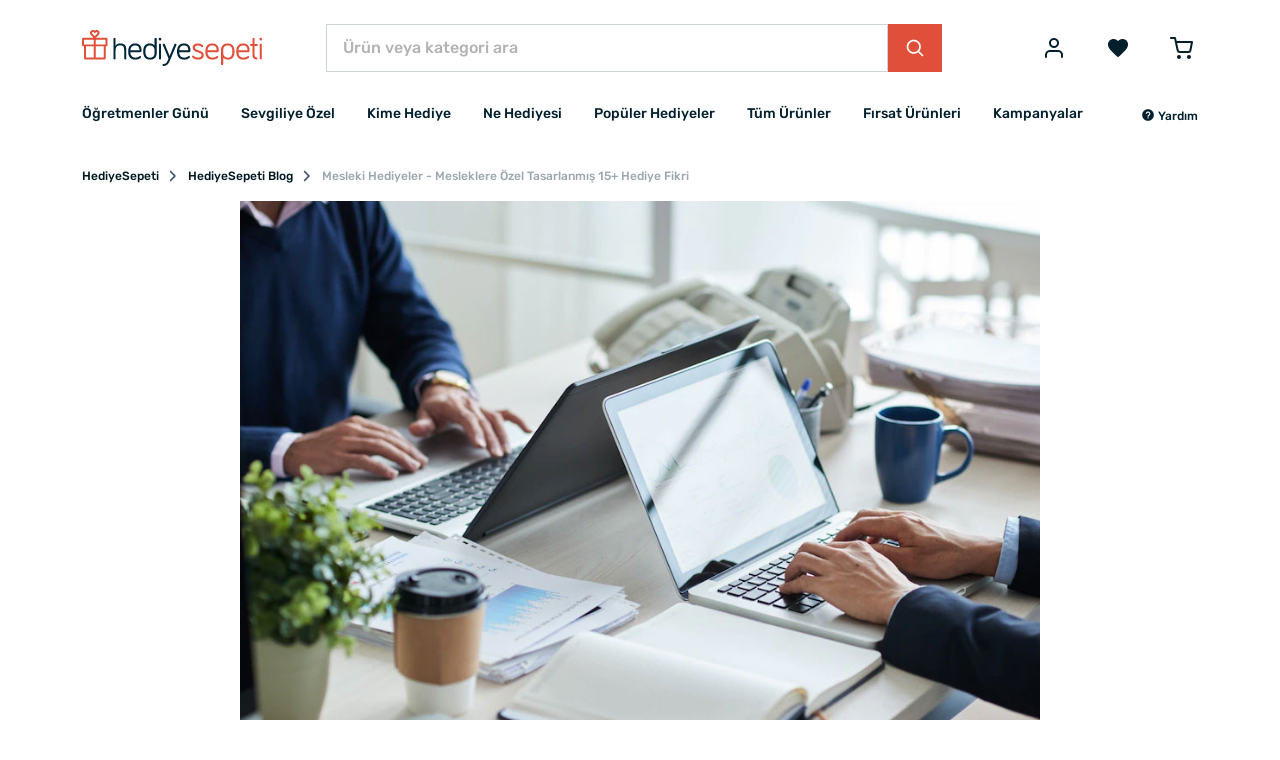

--- FILE ---
content_type: text/css
request_url: https://static.hediyesepeti.com/build/assets/main.3a4103ee.css
body_size: 26371
content:
/*! normalize.css v8.0.1 | MIT License | github.com/necolas/normalize.css */html{line-height:1.15;-webkit-text-size-adjust:100%}body{margin:0}main{display:block}h1{font-size:2em;margin:.67em 0}hr{box-sizing:content-box;height:0;overflow:visible}pre{font-family:monospace,monospace;font-size:1em}a{background-color:transparent}abbr[title]{border-bottom:none;text-decoration:underline;-webkit-text-decoration:underline dotted;text-decoration:underline dotted}b,strong{font-weight:bolder}code,kbd,samp{font-family:monospace,monospace;font-size:1em}small{font-size:80%}sub,sup{font-size:75%;line-height:0;position:relative;vertical-align:baseline}sub{bottom:-.25em}sup{top:-.5em}img{border-style:none}button,input,optgroup,select,textarea{font-family:inherit;font-size:100%;line-height:1.15;margin:0}button,input{overflow:visible}button,select{text-transform:none}button,[type=button],[type=reset],[type=submit]{-webkit-appearance:button}button::-moz-focus-inner,[type=button]::-moz-focus-inner,[type=reset]::-moz-focus-inner,[type=submit]::-moz-focus-inner{border-style:none;padding:0}button:-moz-focusring,[type=button]:-moz-focusring,[type=reset]:-moz-focusring,[type=submit]:-moz-focusring{outline:1px dotted ButtonText}fieldset{padding:.35em .75em .625em}legend{box-sizing:border-box;color:inherit;display:table;max-width:100%;padding:0;white-space:normal}progress{vertical-align:baseline}textarea{overflow:auto}[type=checkbox],[type=radio]{box-sizing:border-box;padding:0}[type=number]::-webkit-inner-spin-button,[type=number]::-webkit-outer-spin-button{height:auto}[type=search]{-webkit-appearance:textfield;outline-offset:-2px}[type=search]::-webkit-search-decoration{-webkit-appearance:none}::-webkit-file-upload-button{-webkit-appearance:button;font:inherit}details{display:block}summary{display:list-item}template{display:none}[hidden]{display:none}@keyframes spin{0%{transform:translateZ(0) rotate(0)}to{transform:translateZ(0) rotate(360deg)}}.freeze-ui{position:fixed;top:0;left:0;width:100%;height:100%;z-index:999999999;background-color:#fff;opacity:.8;transition:opacity .25s}.freeze-ui.is-unfreezing{opacity:0}.freeze-ui:after{content:attr(data-text);display:block;max-width:125px;position:absolute;top:50%;left:50%;transform:translate(-50%,-50%);font-size:20px;font-family:sans-serif;color:#343a40;text-align:center;text-transform:uppercase}.freeze-ui:before{content:"";display:block;width:150px;height:150px;border-radius:50%;border-width:2px;border-style:solid;border-color:transparent #228ae6 #228ae6;position:absolute;top:calc(50% - 75px);left:calc(50% - 75px);will-change:transform;animation:spin .75s infinite ease-in-out}.flatpickr-calendar{background:transparent;opacity:0;display:none;text-align:center;visibility:hidden;padding:0;animation:none;direction:ltr;border:0;font-size:14px;line-height:24px;border-radius:5px;position:absolute;width:307.875px;box-sizing:border-box;touch-action:manipulation;background:#fff;box-shadow:1px 0 #e6e6e6,-1px 0 #e6e6e6,0 1px #e6e6e6,0 -1px #e6e6e6,0 3px 13px #00000014}.flatpickr-calendar.open,.flatpickr-calendar.inline{opacity:1;max-height:640px;visibility:visible}.flatpickr-calendar.open{display:inline-block;z-index:99999}.flatpickr-calendar.animate.open{animation:fpFadeInDown .3s cubic-bezier(.23,1,.32,1)}.flatpickr-calendar.inline{display:block;position:relative;top:2px}.flatpickr-calendar.static{position:absolute;top:calc(100% + 2px)}.flatpickr-calendar.static.open{z-index:999;display:block}.flatpickr-calendar.multiMonth .flatpickr-days .dayContainer:nth-child(n+1) .flatpickr-day.inRange:nth-child(7n+7){box-shadow:none!important}.flatpickr-calendar.multiMonth .flatpickr-days .dayContainer:nth-child(n+2) .flatpickr-day.inRange:nth-child(7n+1){box-shadow:-2px 0 #e6e6e6,5px 0 #e6e6e6}.flatpickr-calendar .hasWeeks .dayContainer,.flatpickr-calendar .hasTime .dayContainer{border-bottom:0;border-bottom-right-radius:0;border-bottom-left-radius:0}.flatpickr-calendar .hasWeeks .dayContainer{border-left:0}.flatpickr-calendar.hasTime .flatpickr-time{height:40px;border-top:1px solid #e6e6e6}.flatpickr-calendar.noCalendar.hasTime .flatpickr-time{height:auto}.flatpickr-calendar:before,.flatpickr-calendar:after{position:absolute;display:block;pointer-events:none;border:solid transparent;content:"";height:0;width:0;left:22px}.flatpickr-calendar.rightMost:before,.flatpickr-calendar.arrowRight:before,.flatpickr-calendar.rightMost:after,.flatpickr-calendar.arrowRight:after{left:auto;right:22px}.flatpickr-calendar.arrowCenter:before,.flatpickr-calendar.arrowCenter:after{left:50%;right:50%}.flatpickr-calendar:before{border-width:5px;margin:0 -5px}.flatpickr-calendar:after{border-width:4px;margin:0 -4px}.flatpickr-calendar.arrowTop:before,.flatpickr-calendar.arrowTop:after{bottom:100%}.flatpickr-calendar.arrowTop:before{border-bottom-color:#e6e6e6}.flatpickr-calendar.arrowTop:after{border-bottom-color:#fff}.flatpickr-calendar.arrowBottom:before,.flatpickr-calendar.arrowBottom:after{top:100%}.flatpickr-calendar.arrowBottom:before{border-top-color:#e6e6e6}.flatpickr-calendar.arrowBottom:after{border-top-color:#fff}.flatpickr-calendar:focus{outline:0}.flatpickr-wrapper{position:relative;display:inline-block}.flatpickr-months{display:flex}.flatpickr-months .flatpickr-month{background:transparent;color:#000000e6;fill:#000000e6;height:34px;line-height:1;text-align:center;position:relative;-webkit-user-select:none;-moz-user-select:none;user-select:none;overflow:hidden;flex:1}.flatpickr-months .flatpickr-prev-month,.flatpickr-months .flatpickr-next-month{-webkit-user-select:none;-moz-user-select:none;user-select:none;text-decoration:none;cursor:pointer;position:absolute;top:0;height:34px;padding:10px;z-index:3;color:#000000e6;fill:#000000e6}.flatpickr-months .flatpickr-prev-month.flatpickr-disabled,.flatpickr-months .flatpickr-next-month.flatpickr-disabled{display:none}.flatpickr-months .flatpickr-prev-month i,.flatpickr-months .flatpickr-next-month i{position:relative}.flatpickr-months .flatpickr-prev-month.flatpickr-prev-month,.flatpickr-months .flatpickr-next-month.flatpickr-prev-month{left:0}.flatpickr-months .flatpickr-prev-month.flatpickr-next-month,.flatpickr-months .flatpickr-next-month.flatpickr-next-month{right:0}.flatpickr-months .flatpickr-prev-month:hover,.flatpickr-months .flatpickr-next-month:hover{color:#959ea9}.flatpickr-months .flatpickr-prev-month:hover svg,.flatpickr-months .flatpickr-next-month:hover svg{fill:#f64747}.flatpickr-months .flatpickr-prev-month svg,.flatpickr-months .flatpickr-next-month svg{width:14px;height:14px}.flatpickr-months .flatpickr-prev-month svg path,.flatpickr-months .flatpickr-next-month svg path{transition:fill .1s;fill:inherit}.numInputWrapper{position:relative;height:auto}.numInputWrapper input,.numInputWrapper span{display:inline-block}.numInputWrapper input{width:100%}.numInputWrapper input::-ms-clear{display:none}.numInputWrapper input::-webkit-outer-spin-button,.numInputWrapper input::-webkit-inner-spin-button{margin:0;-webkit-appearance:none}.numInputWrapper span{position:absolute;right:0;width:14px;padding:0 4px 0 2px;height:50%;line-height:50%;opacity:0;cursor:pointer;border:1px solid rgba(57,57,57,.15);box-sizing:border-box}.numInputWrapper span:hover{background:rgba(0,0,0,.1)}.numInputWrapper span:active{background:rgba(0,0,0,.2)}.numInputWrapper span:after{display:block;content:"";position:absolute}.numInputWrapper span.arrowUp{top:0;border-bottom:0}.numInputWrapper span.arrowUp:after{border-left:4px solid transparent;border-right:4px solid transparent;border-bottom:4px solid rgba(57,57,57,.6);top:26%}.numInputWrapper span.arrowDown{top:50%}.numInputWrapper span.arrowDown:after{border-left:4px solid transparent;border-right:4px solid transparent;border-top:4px solid rgba(57,57,57,.6);top:40%}.numInputWrapper span svg{width:inherit;height:auto}.numInputWrapper span svg path{fill:#00000080}.numInputWrapper:hover{background:rgba(0,0,0,.05)}.numInputWrapper:hover span{opacity:1}.flatpickr-current-month{font-size:135%;line-height:inherit;font-weight:300;color:inherit;position:absolute;width:75%;left:12.5%;padding:7.48px 0 0;line-height:1;height:34px;display:inline-block;text-align:center;transform:translateZ(0)}.flatpickr-current-month span.cur-month{font-family:inherit;font-weight:700;color:inherit;display:inline-block;margin-left:.5ch;padding:0}.flatpickr-current-month span.cur-month:hover{background:rgba(0,0,0,.05)}.flatpickr-current-month .numInputWrapper{width:6ch;width:7ch\fffd;display:inline-block}.flatpickr-current-month .numInputWrapper span.arrowUp:after{border-bottom-color:#000000e6}.flatpickr-current-month .numInputWrapper span.arrowDown:after{border-top-color:#000000e6}.flatpickr-current-month input.cur-year{background:transparent;box-sizing:border-box;color:inherit;cursor:text;padding:0 0 0 .5ch;margin:0;display:inline-block;font-size:inherit;font-family:inherit;font-weight:300;line-height:inherit;height:auto;border:0;border-radius:0;vertical-align:initial;-webkit-appearance:textfield;-moz-appearance:textfield;appearance:textfield}.flatpickr-current-month input.cur-year:focus{outline:0}.flatpickr-current-month input.cur-year[disabled],.flatpickr-current-month input.cur-year[disabled]:hover{font-size:100%;color:#00000080;background:transparent;pointer-events:none}.flatpickr-current-month .flatpickr-monthDropdown-months{appearance:menulist;background:transparent;border:none;border-radius:0;box-sizing:border-box;color:inherit;cursor:pointer;font-size:inherit;font-family:inherit;font-weight:300;height:auto;line-height:inherit;margin:-1px 0 0;outline:none;padding:0 0 0 .5ch;position:relative;vertical-align:initial;-webkit-box-sizing:border-box;-webkit-appearance:menulist;-moz-appearance:menulist;width:auto}.flatpickr-current-month .flatpickr-monthDropdown-months:focus,.flatpickr-current-month .flatpickr-monthDropdown-months:active{outline:none}.flatpickr-current-month .flatpickr-monthDropdown-months:hover{background:rgba(0,0,0,.05)}.flatpickr-current-month .flatpickr-monthDropdown-months .flatpickr-monthDropdown-month{background-color:transparent;outline:none;padding:0}.flatpickr-weekdays{background:transparent;text-align:center;overflow:hidden;width:100%;display:flex;align-items:center;height:28px}.flatpickr-weekdays .flatpickr-weekdaycontainer{display:flex;flex:1}span.flatpickr-weekday{cursor:default;font-size:90%;background:transparent;color:#0000008a;line-height:1;margin:0;text-align:center;display:block;flex:1;font-weight:bolder}.dayContainer,.flatpickr-weeks{padding:1px 0 0}.flatpickr-days{position:relative;overflow:hidden;display:flex;align-items:flex-start;width:307.875px}.flatpickr-days:focus{outline:0}.dayContainer{padding:0;outline:0;text-align:left;width:307.875px;min-width:307.875px;max-width:307.875px;box-sizing:border-box;display:inline-block;display:flex;flex-wrap:wrap;-ms-flex-wrap:wrap;justify-content:space-around;transform:translateZ(0);opacity:1}.dayContainer+.dayContainer{box-shadow:-1px 0 #e6e6e6}.flatpickr-day{background:none;border:1px solid transparent;border-radius:150px;box-sizing:border-box;color:#393939;cursor:pointer;font-weight:400;width:14.2857143%;flex-basis:14.2857143%;max-width:39px;height:39px;line-height:39px;margin:0;display:inline-block;position:relative;justify-content:center;text-align:center}.flatpickr-day.inRange,.flatpickr-day.prevMonthDay.inRange,.flatpickr-day.nextMonthDay.inRange,.flatpickr-day.today.inRange,.flatpickr-day.prevMonthDay.today.inRange,.flatpickr-day.nextMonthDay.today.inRange,.flatpickr-day:hover,.flatpickr-day.prevMonthDay:hover,.flatpickr-day.nextMonthDay:hover,.flatpickr-day:focus,.flatpickr-day.prevMonthDay:focus,.flatpickr-day.nextMonthDay:focus{cursor:pointer;outline:0;background:#e6e6e6;border-color:#e6e6e6}.flatpickr-day.today{border-color:#959ea9}.flatpickr-day.today:hover,.flatpickr-day.today:focus{border-color:#959ea9;background:#959ea9;color:#fff}.flatpickr-day.selected,.flatpickr-day.startRange,.flatpickr-day.endRange,.flatpickr-day.selected.inRange,.flatpickr-day.startRange.inRange,.flatpickr-day.endRange.inRange,.flatpickr-day.selected:focus,.flatpickr-day.startRange:focus,.flatpickr-day.endRange:focus,.flatpickr-day.selected:hover,.flatpickr-day.startRange:hover,.flatpickr-day.endRange:hover,.flatpickr-day.selected.prevMonthDay,.flatpickr-day.startRange.prevMonthDay,.flatpickr-day.endRange.prevMonthDay,.flatpickr-day.selected.nextMonthDay,.flatpickr-day.startRange.nextMonthDay,.flatpickr-day.endRange.nextMonthDay{background:#569ff7;box-shadow:none;color:#fff;border-color:#569ff7}.flatpickr-day.selected.startRange,.flatpickr-day.startRange.startRange,.flatpickr-day.endRange.startRange{border-radius:50px 0 0 50px}.flatpickr-day.selected.endRange,.flatpickr-day.startRange.endRange,.flatpickr-day.endRange.endRange{border-radius:0 50px 50px 0}.flatpickr-day.selected.startRange+.endRange:not(:nth-child(7n+1)),.flatpickr-day.startRange.startRange+.endRange:not(:nth-child(7n+1)),.flatpickr-day.endRange.startRange+.endRange:not(:nth-child(7n+1)){box-shadow:-10px 0 #569ff7}.flatpickr-day.selected.startRange.endRange,.flatpickr-day.startRange.startRange.endRange,.flatpickr-day.endRange.startRange.endRange{border-radius:50px}.flatpickr-day.inRange{border-radius:0;box-shadow:-5px 0 #e6e6e6,5px 0 #e6e6e6}.flatpickr-day.flatpickr-disabled,.flatpickr-day.flatpickr-disabled:hover,.flatpickr-day.prevMonthDay,.flatpickr-day.nextMonthDay,.flatpickr-day.notAllowed,.flatpickr-day.notAllowed.prevMonthDay,.flatpickr-day.notAllowed.nextMonthDay{color:#3939394d;background:transparent;border-color:transparent;cursor:default}.flatpickr-day.flatpickr-disabled,.flatpickr-day.flatpickr-disabled:hover{cursor:not-allowed;color:#3939391a}.flatpickr-day.week.selected{border-radius:0;box-shadow:-5px 0 #569ff7,5px 0 #569ff7}.flatpickr-day.hidden{visibility:hidden}.rangeMode .flatpickr-day{margin-top:1px}.flatpickr-weekwrapper{float:left}.flatpickr-weekwrapper .flatpickr-weeks{padding:0 12px;box-shadow:1px 0 #e6e6e6}.flatpickr-weekwrapper .flatpickr-weekday{float:none;width:100%;line-height:28px}.flatpickr-weekwrapper span.flatpickr-day,.flatpickr-weekwrapper span.flatpickr-day:hover{display:block;width:100%;max-width:none;color:#3939394d;background:transparent;cursor:default;border:none}.flatpickr-innerContainer{display:block;display:flex;box-sizing:border-box;overflow:hidden}.flatpickr-rContainer{display:inline-block;padding:0;box-sizing:border-box}.flatpickr-time{text-align:center;outline:0;display:block;height:0;line-height:40px;max-height:40px;box-sizing:border-box;overflow:hidden;display:flex}.flatpickr-time:after{content:"";display:table;clear:both}.flatpickr-time .numInputWrapper{flex:1;width:40%;height:40px;float:left}.flatpickr-time .numInputWrapper span.arrowUp:after{border-bottom-color:#393939}.flatpickr-time .numInputWrapper span.arrowDown:after{border-top-color:#393939}.flatpickr-time.hasSeconds .numInputWrapper{width:26%}.flatpickr-time.time24hr .numInputWrapper{width:49%}.flatpickr-time input{background:transparent;box-shadow:none;border:0;border-radius:0;text-align:center;margin:0;padding:0;height:inherit;line-height:inherit;color:#393939;font-size:14px;position:relative;box-sizing:border-box;-webkit-appearance:textfield;-moz-appearance:textfield;appearance:textfield}.flatpickr-time input.flatpickr-hour{font-weight:700}.flatpickr-time input.flatpickr-minute,.flatpickr-time input.flatpickr-second{font-weight:400}.flatpickr-time input:focus{outline:0;border:0}.flatpickr-time .flatpickr-time-separator,.flatpickr-time .flatpickr-am-pm{height:inherit;float:left;line-height:inherit;color:#393939;font-weight:700;width:2%;-webkit-user-select:none;-moz-user-select:none;user-select:none;align-self:center}.flatpickr-time .flatpickr-am-pm{outline:0;width:18%;cursor:pointer;text-align:center;font-weight:400}.flatpickr-time input:hover,.flatpickr-time .flatpickr-am-pm:hover,.flatpickr-time input:focus,.flatpickr-time .flatpickr-am-pm:focus{background:#eee}.flatpickr-input[readonly]{cursor:pointer}@keyframes fpFadeInDown{0%{opacity:0;transform:translate3d(0,-20px,0)}to{opacity:1;transform:translateZ(0)}}@keyframes a{0%{opacity:0;transform:scale(1.5)}to{opacity:1;transform:scale(1)}}@keyframes b{0%{opacity:1;transform:scale(1)}15%{opacity:1;transform:scale(1.1)}to{opacity:0;transform:scale(.5)}}@keyframes c{0%{transform:translate(-50%,-50%) rotate(0)}50%{transform:translate(-50%,-50%) rotate(-180deg)}to{transform:translate(-50%,-50%) rotate(-1turn)}}@keyframes d{0%{transform:scale(1)}10%{transform:scale(1.2) translate(6px)}25%{transform:scale(1.3) translate(8px)}40%{transform:scale(1.2) translate(6px)}50%{transform:scale(1)}60%{transform:scale(.8) translate(6px)}75%{transform:scale(.7) translate(8px)}90%{transform:scale(.8) translate(6px)}to{transform:scale(1)}}@keyframes e{0%{transform:scale(1)}10%{transform:scale(1.2) translate(-6px)}25%{transform:scale(1.3) translate(-8px)}40%{transform:scale(1.2) translate(-6px)}50%{transform:scale(1)}60%{transform:scale(.8) translate(-6px)}75%{transform:scale(.7) translate(-8px)}90%{transform:scale(.8) translate(-6px)}to{transform:scale(1)}}.drift-zoom-pane{background:rgba(0,0,0,.5);transform:translateZ(0);-webkit-transform:translateZ(0)}.drift-zoom-pane.drift-opening{animation:a .18s ease-out;-webkit-animation:a .18s ease-out}.drift-zoom-pane.drift-closing{animation:b .21s ease-in;-webkit-animation:b .21s ease-in}.drift-zoom-pane.drift-inline{border-radius:75px;box-shadow:0 6px 18px #0000004d;height:150px;position:absolute;width:150px}.drift-loading .drift-zoom-pane-loader{animation:c 1.8s linear infinite;-webkit-animation:c 1.8s linear infinite;display:block;height:20px;left:50%;position:absolute;top:50%;transform:translate(-50%,-50%);-webkit-transform:translate(-50%,-50%);width:66px}.drift-zoom-pane-loader:after,.drift-zoom-pane-loader:before{background:hsla(0,0%,100%,.9);border-radius:20px;content:"";display:block;height:20px;margin-top:-10px;position:absolute;top:50%;width:20px}.drift-zoom-pane-loader:before{animation:d 1.8s linear infinite;-webkit-animation:d 1.8s linear infinite;left:0}.drift-zoom-pane-loader:after{animation:e 1.8s linear infinite;-webkit-animation:e 1.8s linear infinite;animation-delay:-.9s;-webkit-animation-delay:-.9s;right:0}.drift-bounding-box{background-color:#0006}.c-modal:not(.is-open){display:none}.c-modal[aria-hidden=false]>.c-modal__backdrop{animation-name:mmFadeIn}.c-modal[aria-hidden=false] .c-modal__container{animation-name:mmSlideIn}.c-modal[aria-hidden=true] .c-modal__backdrop{animation-name:mmFadeOut}.c-modal[aria-hidden=true] .c-modal__container{animation-name:mmSlideOut}.c-modal__backdrop{position:fixed;z-index:4;top:0;right:0;bottom:0;left:0;animation-duration:.25s;animation-timing-function:cubic-bezier(0,0,.2,1);background-color:#000000b3;will-change:transform}.c-modal__container{height:100vh;flex-basis:100%;animation-duration:.15s;animation-timing-function:cubic-bezier(0,0,.2,1);will-change:transform}.c-modal__close-button{display:block;margin-left:auto;padding:0;border:0;background-color:transparent;color:#fff;cursor:pointer;outline:none;transition:color .25s;transform:translate(.25rem);margin-bottom:.375rem}@keyframes mmFadeIn{0%{opacity:0}to{opacity:1}}@keyframes mmFadeOut{0%{opacity:1}to{opacity:0}}@keyframes mmSlideIn{0%{transform:translateY(5%)}to{transform:translateY(0)}}@keyframes mmSlideOut{0%{transform:translateY(0)}to{transform:translateY(-10%)}}.c-product-details-slider__main{position:relative}.c-product-details-slider__slides.is-not-initialized>.c-product-details-slider__item:not(:first-child){position:absolute!important;z-index:-1!important;visibility:hidden!important}.c-product-details-slider__slides .swiper-slide{overflow-y:hidden}.c-product-details-slider__video-slide{aspect-ratio:1}.c-product-details-slider__video-slide__video{overflow-y:hidden}.c-product-details-slider__video-slide>.icon{z-index:2;height:2.5rem;width:2.5rem;position:absolute;cursor:pointer}.c-product-details-slider__video-slide>.icon.c-product-details-slider__play-icon{top:calc(50% - 2.5rem);left:calc(50% - 2.5rem);width:5rem;height:5rem}.c-product-details-slider__video-slide>.icon.c-product-details-slider__mute-icon{bottom:1.5rem;right:.375rem}.c-product-details-slider__video-slide__slide{width:100%;height:100%}.c-product-details-slider__thumbnails .swiper-slide{overflow-y:hidden}.c-product-details-slider__thumbnails .swiper-slide:not(.swiper-slide-thumb-active){opacity:.5}.c-product-details-slider__thumbnails .c-product-details-slider__play-icon{position:absolute;transform:translatey(-50%);top:50%;width:2.5rem;height:2.5rem}.c-product-details-slider__thumbnail-item:not(.tns-nav-active){opacity:.6}.c-product-details-slider__thumbnail-image{width:100%}.c-product-details-slider__thumbnail-control{display:inline-flex;align-items:center;justify-content:center;position:absolute;top:50%;transform:translateY(-50%);height:2rem;width:1rem;background-color:#fff;box-shadow:0 1px 1px #0003;font-size:1rem;cursor:pointer;border:0;color:#000607;padding:0}.c-product-details-slider__thumbnail-control[disabled],.c-product-details-slider__thumbnail-control[aria-disabled=true]{opacity:.6}.c-product-details-slider__thumbnail-control--left{border-top-right-radius:2rem;border-bottom-right-radius:2rem;left:0}.c-product-details-slider__thumbnail-control--right{border-top-left-radius:2rem;border-bottom-left-radius:2rem;right:0}.c-product-details-slider__thumbnail-control-left-icon{transform:translate(-2px)}.c-product-details-slider__thumbnail-control-right-icon{transform:translate(2px)}.c-product-details-slider__control{display:inline-flex;align-items:center;justify-content:center;position:absolute;top:50%;transform:translateY(-50%);height:3rem;width:3rem;background-color:#fff;border-radius:50%;box-shadow:0 1px 1px #0003;font-size:1.5rem;cursor:pointer;border:0}.c-product-details-slider__control[disabled],.c-product-details-slider__control[aria-disabled=true]{opacity:.6}.c-product-details-slider__control--left{left:1rem}.c-product-details-slider__control--right{right:1rem}.c-product-listing-slider .tns-item{margin-left:0!important}.c-product-listing-slider .tns-horizontal.tns-carousel.tns-no-subpixel>.tns-item{margin-right:0!important}.c-product-listing-slider .tns-ovh{padding:.5rem;margin:-.5rem}.c-product-listing-slider__head{display:flex;align-items:center}.c-product-listing-slider__slides{display:flex;padding-bottom:.125rem}.c-product-listing-slider__navigation{margin-left:auto;display:flex;align-items:center}.c-product-listing-slider__controls:focus{outline:0}.c-product-listing-slider__control{cursor:pointer;font-size:1.5rem;background-color:transparent;border:0;padding:0}.c-product-listing-slider__control--left{margin-right:.5rem}.freeze-ui:before{border-color:transparent #e04f39 #e04f39}@font-face{font-family:swiper-icons;src:url(data:application/font-woff;charset=utf-8;base64,\ [base64]//wADZ2x5ZgAAAywAAADMAAAD2MHtryVoZWFkAAABbAAAADAAAAA2E2+eoWhoZWEAAAGcAAAAHwAAACQC9gDzaG10eAAAAigAAAAZAAAArgJkABFsb2NhAAAC0AAAAFoAAABaFQAUGG1heHAAAAG8AAAAHwAAACAAcABAbmFtZQAAA/gAAAE5AAACXvFdBwlwb3N0AAAFNAAAAGIAAACE5s74hXjaY2BkYGAAYpf5Hu/j+W2+MnAzMYDAzaX6QjD6/4//Bxj5GA8AuRwMYGkAPywL13jaY2BkYGA88P8Agx4j+/8fQDYfA1AEBWgDAIB2BOoAeNpjYGRgYNBh4GdgYgABEMnIABJzYNADCQAACWgAsQB42mNgYfzCOIGBlYGB0YcxjYGBwR1Kf2WQZGhhYGBiYGVmgAFGBiQQkOaawtDAoMBQxXjg/wEGPcYDDA4wNUA2CCgwsAAAO4EL6gAAeNpj2M0gyAACqxgGNWBkZ2D4/wMA+xkDdgAAAHjaY2BgYGaAYBkGRgYQiAHyGMF8FgYHIM3DwMHABGQrMOgyWDLEM1T9/w8UBfEMgLzE////P/5//f/V/xv+r4eaAAeMbAxwIUYmIMHEgKYAYjUcsDAwsLKxc3BycfPw8jEQA/[base64]/uznmfPFBNODM2K7MTQ45YEAZqGP81AmGGcF3iPqOop0r1SPTaTbVkfUe4HXj97wYE+yNwWYxwWu4v1ugWHgo3S1XdZEVqWM7ET0cfnLGxWfkgR42o2PvWrDMBSFj/IHLaF0zKjRgdiVMwScNRAoWUoH78Y2icB/yIY09An6AH2Bdu/UB+yxopYshQiEvnvu0dURgDt8QeC8PDw7Fpji3fEA4z/PEJ6YOB5hKh4dj3EvXhxPqH/SKUY3rJ7srZ4FZnh1PMAtPhwP6fl2PMJMPDgeQ4rY8YT6Gzao0eAEA409DuggmTnFnOcSCiEiLMgxCiTI6Cq5DZUd3Qmp10vO0LaLTd2cjN4fOumlc7lUYbSQcZFkutRG7g6JKZKy0RmdLY680CDnEJ+UMkpFFe1RN7nxdVpXrC4aTtnaurOnYercZg2YVmLN/d/gczfEimrE/fs/bOuq29Zmn8tloORaXgZgGa78yO9/cnXm2BpaGvq25Dv9S4E9+5SIc9PqupJKhYFSSl47+Qcr1mYNAAAAeNptw0cKwkAAAMDZJA8Q7OUJvkLsPfZ6zFVERPy8qHh2YER+3i/BP83vIBLLySsoKimrqKqpa2hp6+jq6RsYGhmbmJqZSy0sraxtbO3sHRydnEMU4uR6yx7JJXveP7WrDycAAAAAAAH//wACeNpjYGRgYOABYhkgZgJCZgZNBkYGLQZtIJsFLMYAAAw3ALgAeNolizEKgDAQBCchRbC2sFER0YD6qVQiBCv/H9ezGI6Z5XBAw8CBK/m5iQQVauVbXLnOrMZv2oLdKFa8Pjuru2hJzGabmOSLzNMzvutpB3N42mNgZGBg4GKQYzBhYMxJLMlj4GBgAYow/P/PAJJhLM6sSoWKfWCAAwDAjgbRAAB42mNgYGBkAIIbCZo5IPrmUn0hGA0AO8EFTQAA) format("woff");font-weight:400;font-style:normal}:root{--swiper-theme-color: #007aff}.swiper{margin-left:auto;margin-right:auto;position:relative;overflow:hidden;list-style:none;padding:0;z-index:1}.swiper-vertical>.swiper-wrapper{flex-direction:column}.swiper-wrapper{position:relative;width:100%;height:100%;z-index:1;display:flex;transition-property:transform;box-sizing:content-box}.swiper-android .swiper-slide,.swiper-wrapper{transform:translateZ(0)}.swiper-pointer-events{touch-action:pan-y}.swiper-pointer-events.swiper-vertical{touch-action:pan-x}.swiper-slide{flex-shrink:0;width:100%;height:100%;position:relative;transition-property:transform}.swiper-slide-invisible-blank{visibility:hidden}.swiper-autoheight,.swiper-autoheight .swiper-slide{height:auto}.swiper-autoheight .swiper-wrapper{align-items:flex-start;transition-property:transform,height}.swiper-3d,.swiper-3d.swiper-css-mode .swiper-wrapper{perspective:1200px}.swiper-3d .swiper-wrapper,.swiper-3d .swiper-slide,.swiper-3d .swiper-slide-shadow,.swiper-3d .swiper-slide-shadow-left,.swiper-3d .swiper-slide-shadow-right,.swiper-3d .swiper-slide-shadow-top,.swiper-3d .swiper-slide-shadow-bottom,.swiper-3d .swiper-cube-shadow{transform-style:preserve-3d}.swiper-3d .swiper-slide-shadow,.swiper-3d .swiper-slide-shadow-left,.swiper-3d .swiper-slide-shadow-right,.swiper-3d .swiper-slide-shadow-top,.swiper-3d .swiper-slide-shadow-bottom{position:absolute;left:0;top:0;width:100%;height:100%;pointer-events:none;z-index:10}.swiper-3d .swiper-slide-shadow{background:rgba(0,0,0,.15)}.swiper-3d .swiper-slide-shadow-left{background-image:linear-gradient(to left,rgba(0,0,0,.5),rgba(0,0,0,0))}.swiper-3d .swiper-slide-shadow-right{background-image:linear-gradient(to right,rgba(0,0,0,.5),rgba(0,0,0,0))}.swiper-3d .swiper-slide-shadow-top{background-image:linear-gradient(to top,rgba(0,0,0,.5),rgba(0,0,0,0))}.swiper-3d .swiper-slide-shadow-bottom{background-image:linear-gradient(to bottom,rgba(0,0,0,.5),rgba(0,0,0,0))}.swiper-css-mode>.swiper-wrapper{overflow:auto;scrollbar-width:none;-ms-overflow-style:none}.swiper-css-mode>.swiper-wrapper::-webkit-scrollbar{display:none}.swiper-css-mode>.swiper-wrapper>.swiper-slide{scroll-snap-align:start start}.swiper-horizontal.swiper-css-mode>.swiper-wrapper{scroll-snap-type:x mandatory}.swiper-vertical.swiper-css-mode>.swiper-wrapper{scroll-snap-type:y mandatory}.swiper-centered>.swiper-wrapper:before{content:"";flex-shrink:0;order:9999}.swiper-centered.swiper-horizontal>.swiper-wrapper>.swiper-slide:first-child{-webkit-margin-start:var(--swiper-centered-offset-before);margin-inline-start:var(--swiper-centered-offset-before)}.swiper-centered.swiper-horizontal>.swiper-wrapper:before{height:100%;width:var(--swiper-centered-offset-after)}.swiper-centered.swiper-vertical>.swiper-wrapper>.swiper-slide:first-child{-webkit-margin-before:var(--swiper-centered-offset-before);margin-block-start:var(--swiper-centered-offset-before)}.swiper-centered.swiper-vertical>.swiper-wrapper:before{width:100%;height:var(--swiper-centered-offset-after)}.swiper-centered>.swiper-wrapper>.swiper-slide{scroll-snap-align:center center}.swiper-free-mode>.swiper-wrapper{transition-timing-function:ease-out;margin:0 auto}.swiper-lazy-preloader{width:42px;height:42px;position:absolute;left:50%;top:50%;margin-left:-21px;margin-top:-21px;z-index:10;transform-origin:50%;animation:swiper-preloader-spin 1s infinite linear;box-sizing:border-box;border:4px solid var(--swiper-preloader-color, var(--swiper-theme-color));border-radius:50%;border-top-color:transparent}.swiper-lazy-preloader-white{--swiper-preloader-color: #fff}.swiper-lazy-preloader-black{--swiper-preloader-color: #000}@keyframes swiper-preloader-spin{to{transform:rotate(360deg)}}:root{--swiper-navigation-size: 44px}.swiper-button-prev,.swiper-button-next{position:absolute;top:50%;width:calc(var(--swiper-navigation-size) / 44 * 27);height:var(--swiper-navigation-size);margin-top:calc(0px - var(--swiper-navigation-size) / 2);z-index:10;cursor:pointer;display:flex;align-items:center;justify-content:center;color:var(--swiper-navigation-color, var(--swiper-theme-color))}.swiper-button-prev.swiper-button-disabled,.swiper-button-next.swiper-button-disabled{opacity:.35;cursor:auto;pointer-events:none}.swiper-button-prev:after,.swiper-button-next:after{font-family:swiper-icons;font-size:var(--swiper-navigation-size);text-transform:none!important;letter-spacing:0;text-transform:none;font-variant:initial;line-height:1}.swiper-button-prev,.swiper-rtl .swiper-button-next{left:10px;right:auto}.swiper-button-prev:after,.swiper-rtl .swiper-button-next:after{content:"prev"}.swiper-button-next,.swiper-rtl .swiper-button-prev{right:10px;left:auto}.swiper-button-next:after,.swiper-rtl .swiper-button-prev:after{content:"next"}.swiper-button-lock{display:none}.swiper-pagination{position:absolute;text-align:center;transition:.3s opacity;transform:translateZ(0);z-index:10}.swiper-pagination.swiper-pagination-hidden{opacity:0}.swiper-pagination-fraction,.swiper-pagination-custom,.swiper-horizontal>.swiper-pagination-bullets,.swiper-pagination-bullets.swiper-pagination-horizontal{bottom:10px;left:0;width:100%}.swiper-pagination-bullets-dynamic{overflow:hidden;font-size:0}.swiper-pagination-bullets-dynamic .swiper-pagination-bullet{transform:scale(.33);position:relative}.swiper-pagination-bullets-dynamic .swiper-pagination-bullet-active,.swiper-pagination-bullets-dynamic .swiper-pagination-bullet-active-main{transform:scale(1)}.swiper-pagination-bullets-dynamic .swiper-pagination-bullet-active-prev{transform:scale(.66)}.swiper-pagination-bullets-dynamic .swiper-pagination-bullet-active-prev-prev{transform:scale(.33)}.swiper-pagination-bullets-dynamic .swiper-pagination-bullet-active-next{transform:scale(.66)}.swiper-pagination-bullets-dynamic .swiper-pagination-bullet-active-next-next{transform:scale(.33)}.swiper-pagination-bullet{width:var(--swiper-pagination-bullet-width, var(--swiper-pagination-bullet-size, 8px));height:var(--swiper-pagination-bullet-height, var(--swiper-pagination-bullet-size, 8px));display:inline-block;border-radius:50%;background:var(--swiper-pagination-bullet-inactive-color, #000);opacity:var(--swiper-pagination-bullet-inactive-opacity, .2)}button.swiper-pagination-bullet{border:none;margin:0;padding:0;box-shadow:none;-webkit-appearance:none;-moz-appearance:none;appearance:none}.swiper-pagination-clickable .swiper-pagination-bullet{cursor:pointer}.swiper-pagination-bullet:only-child{display:none!important}.swiper-pagination-bullet-active{opacity:var(--swiper-pagination-bullet-opacity, 1);background:var(--swiper-pagination-color, var(--swiper-theme-color))}.swiper-vertical>.swiper-pagination-bullets,.swiper-pagination-vertical.swiper-pagination-bullets{right:10px;top:50%;transform:translate3d(0,-50%,0)}.swiper-vertical>.swiper-pagination-bullets .swiper-pagination-bullet,.swiper-pagination-vertical.swiper-pagination-bullets .swiper-pagination-bullet{margin:var(--swiper-pagination-bullet-vertical-gap, 6px) 0;display:block}.swiper-vertical>.swiper-pagination-bullets.swiper-pagination-bullets-dynamic,.swiper-pagination-vertical.swiper-pagination-bullets.swiper-pagination-bullets-dynamic{top:50%;transform:translateY(-50%);width:8px}.swiper-vertical>.swiper-pagination-bullets.swiper-pagination-bullets-dynamic .swiper-pagination-bullet,.swiper-pagination-vertical.swiper-pagination-bullets.swiper-pagination-bullets-dynamic .swiper-pagination-bullet{display:inline-block;transition:.2s transform,.2s top}.swiper-horizontal>.swiper-pagination-bullets .swiper-pagination-bullet,.swiper-pagination-horizontal.swiper-pagination-bullets .swiper-pagination-bullet{margin:0 var(--swiper-pagination-bullet-horizontal-gap, 4px)}.swiper-horizontal>.swiper-pagination-bullets.swiper-pagination-bullets-dynamic,.swiper-pagination-horizontal.swiper-pagination-bullets.swiper-pagination-bullets-dynamic{left:50%;transform:translate(-50%);white-space:nowrap}.swiper-horizontal>.swiper-pagination-bullets.swiper-pagination-bullets-dynamic .swiper-pagination-bullet,.swiper-pagination-horizontal.swiper-pagination-bullets.swiper-pagination-bullets-dynamic .swiper-pagination-bullet{transition:.2s transform,.2s left}.swiper-horizontal.swiper-rtl>.swiper-pagination-bullets-dynamic .swiper-pagination-bullet{transition:.2s transform,.2s right}.swiper-pagination-progressbar{background:rgba(0,0,0,.25);position:absolute}.swiper-pagination-progressbar .swiper-pagination-progressbar-fill{background:var(--swiper-pagination-color, var(--swiper-theme-color));position:absolute;left:0;top:0;width:100%;height:100%;transform:scale(0);transform-origin:left top}.swiper-rtl .swiper-pagination-progressbar .swiper-pagination-progressbar-fill{transform-origin:right top}.swiper-horizontal>.swiper-pagination-progressbar,.swiper-pagination-progressbar.swiper-pagination-horizontal,.swiper-vertical>.swiper-pagination-progressbar.swiper-pagination-progressbar-opposite,.swiper-pagination-progressbar.swiper-pagination-vertical.swiper-pagination-progressbar-opposite{width:100%;height:4px;left:0;top:0}.swiper-vertical>.swiper-pagination-progressbar,.swiper-pagination-progressbar.swiper-pagination-vertical,.swiper-horizontal>.swiper-pagination-progressbar.swiper-pagination-progressbar-opposite,.swiper-pagination-progressbar.swiper-pagination-horizontal.swiper-pagination-progressbar-opposite{width:4px;height:100%;left:0;top:0}.swiper-pagination-lock{display:none}.swiper-zoom-container{width:100%;height:100%;display:flex;justify-content:center;align-items:center;text-align:center}.swiper-zoom-container>img,.swiper-zoom-container>svg,.swiper-zoom-container>canvas{max-width:100%;max-height:100%;-o-object-fit:contain;object-fit:contain}.swiper-slide-zoomed{cursor:move}.swiper-slide{height:auto!important;font-size:18px;background:#fff;display:flex;justify-content:center;-webkit-box-align:center;-ms-flex-align:center;text-align:left;padding-bottom:.125rem}.flatpickr-shipment-date-calender .flatpickr-current-month .numInputWrapper:hover{background-color:transparent;cursor:default}.flatpickr-shipment-date-calender .flatpickr-current-month .numInputWrapper .arrowUp,.flatpickr-shipment-date-calender .flatpickr-current-month .numInputWrapper .arrowDown{display:none}.flatpickr-shipment-date-input::-webkit-inner-spin-button,.flatpickr-shipment-date-input::-webkit-outer-spin-button{-webkit-appearance:none;margin:0}.flatpickr-current-month .flatpickr-monthDropdown-months,.flatpickr-current-month input.cur-year{color:#000607;font-family:inherit;font-weight:500;line-height:1.4;font-size:1rem;-webkit-appearance:none;-moz-appearance:none;text-indent:1px;text-overflow:""}.flatpickr-months.flatpickr-prev-month,.flatpickr-months.flatpickr-next-month{color:#395160}.flatpickr-day{position:relative;font-weight:500;color:#000607}.flatpickr-day.today{border-color:transparent}.flatpickr-day.today:before{position:absolute;content:"";display:inline-block;width:6px;height:6px;border-radius:50%;background-color:#e04f39;transform:translate(-50%);top:0%;left:50%}.flatpickr-day:hover:not(.flatpickr-disabled){background-color:#e04f39;border-color:#e04f39;color:#fff}.flatpickr-day.selected{background-color:#e04f39!important;border-color:#e04f39!important}.flatpickr-day.nextMonthDay{color:#00263a}.flatpickr-day.nextMonthDay:hover{background-clip:#e04f39;color:#fff}.flatpickr-weekday{color:#00263a!important}.sw_container{background:rgba(1,31,45,.8)!important;padding-left:20px!important;padding-right:20px!important;z-index:99999!important}.sw_popup{cursor:default;border-radius:16px!important;background:#FFFFFF!important;padding:24px!important;width:100%!important;max-width:314px!important}.sw_popup_big{cursor:default;border-radius:16px!important;background:#FFFFFF!important;padding:24px!important}.sw_popup_big__flag{width:8em}.sw_icon{width:50px!important;height:50px!important;padding:0!important;margin-top:32px!important}.sw_title{display:flex!important;justify-content:center!important;align-items:center!important;margin:16px 0 0!important;padding:0!important;font-family:inherit!important;font-style:normal!important;font-weight:600!important;font-size:20px!important;color:#011f2d!important}.sw_html_container{width:100%!important;margin:8px auto 16px!important;padding:0!important;justify-content:center!important;align-items:center!important;font-family:inherit!important;font-weight:400;line-height:20px;font-size:14px!important;color:#666!important;letter-spacing:.3px!important}.sw_actions{justify-content:space-between!important;width:100%!important;padding:0!important;margin:0!important}.sw_accept_btn_without_cancel{width:100%!important}.sw_accept_and_cancel_btn{width:48%!important}.sw_accept_btn{display:flex!important;flex-direction:row!important;justify-content:center!important;align-items:center!important;height:50px!important;background:#E04F39!important;border-radius:8px!important;font-family:inherit!important;font-style:normal!important;font-weight:600!important;font-size:14px!important;text-align:center!important;color:#fff!important;outline:0!important;margin:0!important}.sw_cancel_btn{display:flex!important;flex-direction:row!important;justify-content:center!important;align-items:center!important;height:50px!important;background:#FFFFFF!important;border:2px solid #E04F39!important;border-radius:8px!important;font-family:inherit!important;font-style:normal!important;font-weight:600!important;font-size:14px!important;text-align:center!important;color:#e04f39!important;outline:0!important;margin:0!important}.sw_close_btn{margin-top:-12px!important;margin-right:-12px!important;color:#011f2d!important}.swal2-html-container{padding-top:1.25em!important}.swal2-popup .swal2-styled:focus{box-shadow:none!important}.swal2-border-radius{border-radius:16px!important}.toast_container_position{position:absolute!important;top:70px!important}.toast_popup{cursor:default;box-shadow:0 -1px 5px #888!important;border-radius:8px!important;background:#FFFFFF!important;padding:10px!important}.toast_icon{width:20px!important;height:20px!important;position:absolute!important;top:.5em!important;left:.5em!important}.toast_accept_button{color:#e04f39!important;background-color:#fff!important;margin:-.5rem 0 0 2.18rem!important;font-weight:600!important;top:0!important;right:0!important}.toast_close_button{color:#011f2d!important;position:absolute!important;top:0!important;right:0!important}.toast_title{display:flex!important;justify-content:flex-start!important;align-items:center!important;top:-8px!important;left:20px!important;width:calc(100% - 50px)!important;margin:1em 1em 0 1.5em!important;height:20px!important;font-family:inherit!important;font-style:normal!important;font-weight:600!important;font-size:16px!important;line-height:16px!important;color:#011f2d!important}.toast_html_container{position:relative!important;top:-5px!important;left:0!important;width:100%!important;padding:0 40px 0 22px!important;display:flex!important;justify-content:flex-start!important;align-items:center!important;font-family:inherit!important;font-weight:400;font-size:15px!important;letter-spacing:.3px!important;color:#011f2d!important}.tooltip__wrapper{right:13.8125rem;position:relative;z-index:1;bottom:6.4375rem;top:unset;margin-left:7.71875rem}.tooltip__shape{height:unset;width:13.75rem;box-shadow:0 2px 4px #0000002e;border:solid 1px #cdd4d7;background-color:#fff;position:absolute;padding:1rem;border-radius:.5rem}.tooltip__shape:after{content:"";position:absolute;width:0;height:0;margin-left:-.5em;bottom:-8px;right:6.875rem;box-sizing:border-box;border-width:.25rem;border-style:solid;border-color:transparent transparent #fff #fff;transform-origin:0 0;transform:rotate(-45deg);box-shadow:-3px 3px 3px #0000002e}.tooltip__text{color:#395160;line-height:normal;letter-spacing:normal;font-size:.75rem}.tooltip__icon{position:relative;font-size:1.4375rem;cursor:pointer;top:-3px}body,input,textarea,select,button{font-feature-settings:"liga","kern";-moz-font-kerning:normal;font-kerning:normal;-webkit-font-smoothing:antialiased;-moz-osx-font-smoothing:grayscale;text-rendering:optimizeLegibility}@font-face{font-display:swap;font-family:Rubik;font-style:normal;font-weight:300;src:url(/build/assets/Rubik-Light.cc594381.woff2) format("woff2"),url(/build/assets/Rubik-Light.2239dc94.woff) format("woff"),url(/build/assets/Rubik-Light.eaaeffa8.ttf) format("truetype")}@font-face{font-display:swap;font-family:Rubik;font-style:normal;font-weight:400;src:url(/build/assets/Rubik-Regular.6373621c.woff2) format("woff2"),url(/build/assets/Rubik-Regular.019af306.woff) format("woff"),url(/build/assets/Rubik-Regular.3fe05749.ttf) format("truetype")}@font-face{font-display:swap;font-family:Rubik;font-style:normal;font-weight:500;src:url(/build/assets/Rubik-Medium.ff22c1c9.woff2) format("woff2"),url(/build/assets/Rubik-Medium.6d5b612d.woff) format("woff"),url(/build/assets/Rubik-Medium.93f68199.ttf) format("truetype")}@font-face{font-display:swap;font-family:Rubik;font-style:normal;font-weight:700;src:url(/build/assets/Rubik-Bold.90369ce8.woff2) format("woff2"),url(/build/assets/Rubik-Bold.e7655d35.woff) format("woff"),url(/build/assets/Rubik-Bold.ad490a42.ttf) format("truetype")}@font-face{font-display:swap;font-family:Possible;font-style:normal;font-weight:400;src:url(/build/assets/Possible.09a20ae5.woff2) format("woff2"),url(/build/assets/Possible.0cff92c6.woff) format("woff"),url(/build/assets/Possible.6bc51240.ttf) format("truetype"),url(/build/assets/Possible.ff0e3e71.eot) format("eot")}.icon{display:inline-block;width:1em;height:1em;fill:currentColor;vertical-align:-.15em}.icon--large{font-size:3.75em}.container{padding-right:.75rem;padding-left:.75rem;margin-right:auto;margin-left:auto}.row{display:flex;flex-wrap:wrap;margin-right:-.75rem;margin-left:-.75rem}.col{position:relative;width:100%;min-height:1px;padding-right:.75rem;padding-left:.75rem}.col--xs-3{max-width:25%;flex:0 0 25%}.col--xs-4{max-width:33.3333333333%;flex:0 0 33.3333333333%}.col--xs-5{max-width:41.6666666667%;flex:0 0 41.6666666667%}.col--xs-6{max-width:50%;flex:0 0 50%}.col--xs-12{max-width:100%;flex:0 0 100%}html{box-sizing:border-box;-webkit-tap-highlight-color:transparent}*,*:before,*:after{box-sizing:inherit}body{background-color:#fff;color:#011f2d;font-family:Rubik,Helvetica Neue,Helvetica,Arial,sans-serif;font-size:.875rem;line-height:1.4285714286;text-align:left}[tabindex="-1"]:focus{outline:0!important}input:focus,button:focus,select:focus,textarea:focus{outline:none}[role=button]{cursor:pointer}a{color:#e04f39;text-decoration:none}a:focus{outline:none}a:hover{color:#ce4132;text-decoration:underline}img{vertical-align:middle}hr{border:0;border-top:1px solid;margin-top:1.25rem;margin-bottom:1.25rem;color:#cdd4d7}h1,h2,h3,h4,h5,h6,.h1,.h2,.h3,.h4,.h5,.h6,.heading{color:#000607;font-family:inherit;font-weight:500;line-height:1.4}h1,.h1,h2,.h2,h3,.h3{margin-top:1.25rem;margin-bottom:1.25rem}h4,.h4,h5,.h5,h6,.h6{margin-top:.8333333333rem;margin-bottom:.8333333333rem}h1,.h1{font-size:1.5rem;letter-spacing:-.0571428571em}h2,.h2{font-size:1.25rem;letter-spacing:-.0214285714em}h3,.h3{font-size:1.125rem;letter-spacing:-.0214285714em}h4,.h4{font-size:1rem;letter-spacing:-.0214285714em}h5,.h5{font-size:.875rem;letter-spacing:-.0214285714em}h6,.h6{font-size:.75rem}p{margin-top:.8333333333rem;margin-bottom:0}mark{padding:.2em}ul,ol{margin-top:0;margin-bottom:.8333333333rem}ul ul,ul ol,ol ul,ol ol{margin-bottom:0}dl{margin-top:0;margin-bottom:1.25rem}dt,dd{line-height:1.4285714286}dt{font-weight:700}dd{margin-left:0}address{margin-bottom:1.25rem;font-style:normal;line-height:1.4285714286}.c-box{padding:var(--c-box__padding, 1.5rem);border-radius:.375rem}.c-box--default{border:1px solid #cdd4d7;background-color:#fff}.c-box--info{background-color:#f6f8f8}.c-box--small{--c-box__padding: 1rem;border-radius:.1875rem}.c-breadcrumb{padding-left:0;margin-bottom:0;list-style:none;display:flex;align-items:center}.c-breadcrumb__item{overflow:hidden;text-overflow:ellipsis;white-space:nowrap;color:#000607;font-size:.75rem;font-weight:500;line-height:1.5}.c-breadcrumb__item:not(:first-child){margin-left:.25rem}.c-breadcrumb__chevron{flex-shrink:0;margin-right:.25rem;color:#395160;font-size:1.125rem;vertical-align:bottom}.c-breadcrumb__link{color:#011821}.c-breadcrumb__link:hover{color:#e04f39;text-decoration:none}.c-button{border:1px solid transparent;cursor:pointer;display:inline-flex;font-size:.875rem;line-height:1.5714285714;padding:.5rem 1rem;text-align:center;transition-duration:.4s;-webkit-user-select:none;-moz-user-select:none;user-select:none;transition-property:background-color,color,border-color;min-height:3rem;align-items:center;justify-content:center;border-radius:.5rem;font-weight:500}.c-button:hover,.c-button:focus{text-decoration:none}.c-button:disabled,.c-button[aria-disabled=true]{box-shadow:none;cursor:not-allowed;opacity:.6}.c-button--default{background-color:#fff;border-color:#cdd4d7;border-radius:.5rem;color:#000607}.c-button--default:hover,.c-button--default:focus{background-color:#cdd4d7;border-color:#cdd4d7;color:#000607}.c-button--default:disabled,.c-button--default[aria-disabled=true]{background-color:#cdd4d7;border-color:#cdd4d7;color:#000607}.c-button--primary{background-color:#e04f39;border-color:#e04f39;border-radius:.5rem;color:#fff}.c-button--primary:hover,.c-button--primary:focus{background-color:#ce4132;border-color:#ce4132;color:#fff}.c-button--primary:disabled,.c-button--primary[aria-disabled=true]{background-color:#e04f39;border-color:#e04f39;color:#fff}.c-button--secondary{background-color:#cdd4d7;border-color:#cdd4d7;border-radius:.5rem;color:#000607}.c-button--secondary:hover,.c-button--secondary:focus{background-color:#9ca8af;border-color:#9ca8af;color:#fff}.c-button--secondary:disabled,.c-button--secondary[aria-disabled=true]{background-color:#cdd4d7;border-color:#cdd4d7;color:#000607}.c-button--text{background-color:transparent;border-color:transparent;border-radius:.5rem;color:#000607}.c-button--text:hover,.c-button--text:focus{background-color:#cdd4d7;border-color:#cdd4d7;color:#000607}.c-button--text:disabled,.c-button--text[aria-disabled=true]{background-color:#cdd4d7;border-color:transparent;color:#000607}.c-button--small{min-height:2.25rem;padding:.375rem .75rem;font-size:.75rem;line-height:1.5}.c-button--floating{position:fixed;z-index:100;right:1.875rem;bottom:1.875rem;display:inline-block;width:3rem;border:0;border-radius:50%;font-size:1rem;line-height:3rem;opacity:1;text-align:center;transition:all .5s ease;visibility:visible}.c-button--floating.u-visibility-hidden{opacity:0}.c-button--gift-note{overflow:hidden;transform:translate(0)}.c-button--gift-note:hover{background:#f1bbad}.c-button--gift-note:hover>.c-collapse__text{color:#e04f39!important}.c-button--customize{width:100%;box-sizing:border-box;padding:revert}.c-button--shake-animated{animation:animation-shaking 3s ease infinite;animation-iteration-count:3}@keyframes animation-shaking{50%{transform:translate(0)}53%{transform:translate(.1875rem)}56%{transform:translate(-.1875rem)}59%{transform:translate(.25rem)}62%{transform:translate(-.25rem)}65%{transform:translate(.3125rem)}68%{transform:translate(-.3125rem)}71%{transform:translate(.25rem)}74%{transform:translate(-.25rem)}77%{transform:translate(.1875rem)}80%{transform:translate(-.1875rem)}83%{transform:translate(0)}to{transform:translate(0)}}.c-button--region-top{display:flex;align-items:center;justify-content:space-between;width:3.5rem;height:1.5rem;border-radius:2rem;border:1.3px solid var(--blue, #011F2D);background:var(--white, #FFF);cursor:pointer;overflow:hidden;-webkit-padding-start:.00003px;padding-inline-start:.00003px}.c-button--region-top__flag{width:1.3rem;height:1.3rem;border-radius:50%;overflow:hidden;flex-shrink:0;display:flex;align-items:center;justify-content:center;-webkit-margin-start:.1rem;margin-inline-start:.1rem}.c-button--region-top__flag-icon{width:100%;height:100%}.c-button--region-top__text{font-family:Rubik;font-style:normal;font-weight:500;font-size:.9rem;line-height:1rem;color:#011f2d;flex-shrink:0;-webkit-margin-start:.1rem;margin-inline-start:.1rem}.c-button--region{display:flex;width:100%;padding:.75rem 1rem;justify-content:space-between;border-radius:.5rem;border:1px solid var(--line-colors, rgba(1, 31, 45, .25));background:var(--white, #FFF);cursor:pointer}.c-button--region__flag{width:1.3rem;height:1.3rem;border-radius:50%;overflow:hidden;flex-shrink:0;display:flex;align-items:center;justify-content:center}.c-button--region__icon{width:100%;height:100%}.c-button--region__text{display:flex;flex-direction:column;justify-content:center;flex-grow:1;margin-left:.35rem;text-align:start}.c-button--region__text__currency{color:var(--primarycolor_hsDARKBLUE, #011F2D);font-family:Rubik;font-size:.875rem;font-weight:400}.c-button--region__text__region{color:var(--primarycolor_hsDARKBLUE, #011F2D);font-family:Rubik;font-size:.875rem;font-style:normal;font-weight:500}.c-button--region__text__arrow{width:1.5rem;height:1.5rem;flex-shrink:0;display:flex;align-items:center;justify-content:center}.c-favorite-button{display:flex;padding:.5rem;border:0;background-color:#00000057;border-radius:50%;color:#fff;cursor:pointer;font-size:1.25rem}.c-favorite-button.is-favorited{background-color:#fff;box-shadow:0 1px 1px #0003;color:#e04f39}.c-feature-card{display:flex;align-items:center;justify-content:center;padding:1rem;border:1px solid #cdd4d7;border-radius:.5rem}.c-feature-card__icon{width:1.75rem;height:1.75rem;flex-shrink:0;color:#e04f39;font-size:1.125rem}.c-feature-card__text{overflow:hidden;text-overflow:ellipsis;white-space:nowrap;margin-left:.5rem;color:#000d11;font-weight:500}.c-form-label{color:#000607;font-weight:500}.c-form-control{display:block;width:100%;height:3rem;padding:.8125rem 1rem;background-image:none;border-style:solid;border-width:1px;font-size:1rem;font-weight:500;line-height:1.25rem;background-color:#fff;border-color:#cdd4d7;border-radius:.5rem;color:#000607}.c-form-control::-moz-placeholder{color:#b3b3b3;opacity:1}.c-form-control::placeholder{color:#b3b3b3;opacity:1}.c-form-control:focus{border-color:#011821}.c-form-control[disabled]{background-color:#cdd4d7;opacity:.5}.is-valid>.c-form-control,.c-form-control.is-valid{border-color:#6dce39}.is-invalid>.c-form-control,.c-form-control.is-invalid{border-color:#ff3838}.c-form-control.is-warning{border-color:#f08a24}.c-form-control--textarea{overflow:auto;height:auto;resize:none}.c-form-control--number[type=number]::-webkit-outer-spin-button,.c-form-control--number[type=number]::-webkit-inner-spin-button{margin:0;-webkit-appearance:none}.c-checkbox{position:relative;z-index:0;display:inline-flex}.c-checkbox__inp{position:absolute;overflow:hidden;width:1px;height:1px;padding:0;border:0;margin:-.0625rem;clip:rect(0,0,0,0);white-space:nowrap}.c-checkbox__inp:focus+.c-checkbox__mask{outline:.125rem dotted #011821;outline-offset:1px}.c-checkbox__inp:checked+.c-checkbox__mask{background-color:#e04f39;background-image:url([data-uri]);border-color:#e04f39}.c-checkbox__inp:disabled+.c-checkbox__mask{cursor:default;opacity:.6}.c-checkbox__inp:disabled:not(:checked)+.c-checkbox__mask{background-color:#cdd4d7;border-color:#9ca8af}.c-checkbox__inp:disabled:checked+.c-checkbox__mask{background-color:#e3765a;border-color:#e3765a}.c-checkbox__mask{width:1.25rem;height:1.25rem;flex-shrink:0;border:.125rem solid #395160;background-color:#fff;background-position:center center;background-repeat:no-repeat;background-size:.75rem .75rem;border-radius:.125rem;cursor:pointer}.c-checkbox__label{align-self:center;margin-left:.5rem}.c-checkbox--filter>.c-checkbox__inp:checked~.c-checkbox__label{font-weight:500}.c-checkbox--filter>.c-checkbox__label{color:#000d11;font-weight:400}.c-radio{position:relative;z-index:0;display:inline-flex}.c-radio__inp{position:absolute;overflow:hidden;width:1px;height:1px;padding:0;border:0;margin:-.0625rem;clip:rect(0,0,0,0);white-space:nowrap}.c-radio__inp:focus+.c-radio__mask{outline:.125rem dotted #011821;outline-offset:1px}.c-radio__inp:checked+.c-radio__mask{--c-radio-checked-color: #e04f39}.c-radio__inp:disabled+.c-radio__mask{cursor:default;opacity:.6}.c-radio__inp:disabled:checked+.c-radio__mask{--c-radio-checked-color: #e3765a}.c-radio__mask{position:relative;display:inline-block;width:1.25rem;height:1.25rem;background-color:#fff;border-color:var(--c-radio-checked-color, #395160);border-radius:50%;border-style:solid;border-width:.125rem;cursor:pointer;line-height:1.25rem;outline:none;vertical-align:middle}.is-invalid>.c-radio__mask,.c-radio__mask.is-invalid{border-color:#ff3838}.c-radio__mask:before{position:absolute;top:.125rem;left:.125rem;width:.75rem;height:.75rem;background-color:var(--c-radio-checked-color, transparent);border-radius:50%;content:""}.c-radio__label{align-self:center;margin-left:.5rem}.c-radio--installment>.c-radio__inp:checked~.c-radio__label{font-weight:500}.c-radio--installment>.c-radio__label{color:#000d11;font-weight:400}.c-text-radio{position:relative;z-index:0;display:inline-flex}.c-text-radio__inp{position:absolute;overflow:hidden;width:1px;height:1px;padding:0;border:0;margin:-.0625rem;clip:rect(0,0,0,0);white-space:nowrap}.c-text-radio__inp:focus+.c-text-radio__mask{outline:.125rem dotted #011821;outline-offset:1px}.c-text-radio__inp:checked+.c-text-radio__mask{border-color:#e04f39;color:#ce4132}.c-text-radio__inp:disabled+.c-text-radio__mask{cursor:default;opacity:.6}.c-text-radio__inp:disabled:not(:checked)+.c-text-radio__mask{background-color:#e8e9ea;color:#6a7d88}.c-text-radio__inp:disabled:checked+.c-text-radio__mask{border-color:#e3765a;color:#e04f39}.c-text-radio__mask{min-width:2.5rem;padding:.375rem .5rem;border:.125rem solid #cdd4d7;border-radius:.1875rem;color:#011f2d;cursor:pointer;font-weight:500;text-align:center}.is-invalid>.c-text-radio__mask,.c-text-radio__mask.is-invalid{border-color:#ff3838}.c-selectbox{display:inline-block;height:3rem;padding:.8125rem 2.875rem .8125rem 1rem;-webkit-appearance:none;-moz-appearance:none;appearance:none;background-color:#fff;background-image:url([data-uri]);background-position:right .9375rem center;background-repeat:no-repeat;background-size:1.5rem 1.5rem;border-color:#cdd4d7;border-radius:.5rem;border-style:solid;border-width:.0625rem;color:#000607;cursor:pointer;font-size:1rem;font-weight:500}.is-invalid>.c-selectbox,.c-selectbox.is-invalid{border-color:#ff3838}.c-selectbox:focus{border-color:#011821}.c-selectbox:focus::-ms-value{background-color:#fff;color:#000607}.c-selectbox:disabled{cursor:default;opacity:.5}.c-selectbox::-ms-expand{opacity:0}.c-search-bar{display:flex}.c-search-bar__input{height:auto;border-bottom-left-radius:.5rem;border-bottom-right-radius:0;border-top-left-radius:.5rem;border-top-right-radius:0}.c-search-bar__button{border-bottom-left-radius:0;border-bottom-right-radius:.1875rem;border-top-left-radius:0;border-top-right-radius:.1875rem;font-size:1.25rem}.c-button-input{position:relative;z-index:0}.c-button-input__button{position:absolute;top:50%;right:1rem;transform:translateY(-50%)}.c-button-input__text{color:#395160;font-size:.75rem;font-weight:500}.c-button-input__icon{color:#00263a;font-size:1.5rem}.c-button-input__input{-webkit-appearance:none;-moz-appearance:none;appearance:none}.c-input-toggle{display:flex;align-items:center;justify-content:space-between}.c-input-toggle__label{position:relative;display:inline-block;width:3.75rem;height:2.125rem}.c-input-toggle__label input{width:0;height:0;opacity:0}.c-input-toggle__slider{position:absolute;top:0;right:0;bottom:0;left:0;background-color:#9ca8af;border-radius:2.125rem;cursor:pointer;transition:.4s}.c-input-toggle__slider:before{position:absolute;bottom:.25rem;left:.25rem;width:1.625rem;height:1.625rem;background-color:#fff;border-radius:50%;content:"";transition:.4s}input:checked+.c-input-toggle__slider{background-color:#e04f39}input:focus+.c-input-toggle__slider{box-shadow:0 0 .0625rem #e04f39}input:checked+.c-input-toggle__slider:before{transform:translate(1.625rem)}.c-login__icon{width:100%;height:5.3125rem}.c-login__form{overflow:hidden;margin-top:3rem;border-radius:2rem;box-shadow:0 .625rem 2.5rem #0000001a,0 .0625rem .25rem #0000000a,0 .375rem 1rem #0000000d}.c-login__button{width:7.5rem;justify-content:start;padding:0;border-radius:.5rem}.c-login__button-icon{width:2rem;height:2rem;margin:.5rem .25rem .5rem .5rem}.c-login__button-text{margin:.5rem 0;font-size:.6875rem;font-weight:400;line-height:.8125rem;text-align:start}.c-login__divider-line{width:100%;border-top:.0625rem solid rgba(1,31,45,.25);margin-top:1rem}.c-login__top-margin{margin-top:1rem}.c-login__input-label{position:absolute;top:50%;left:0;padding:0 .3rem;margin:0 .5rem;background-color:#fff;pointer-events:none;transform:translateY(-50%);transform-origin:left top;transition:.1s ease-out}.c-login__input-label--floating{top:0;transform:translateY(-50%) scale(.9)}.c-login__input-label--active{color:#e3765a}.c-login__input{padding:1rem .7rem;border-radius:.3125rem;font-size:.875rem;outline:none;transition:.1s ease-out}.c-login__input:focus{border-color:#e3765a}.c-login__input:focus+label{top:0;color:#e3765a;transform:translateY(-50%) scale(.9)}.c-login__input:not(:-moz-placeholder-shown)+label{top:0;transform:translateY(-50%) scale(.9)}.c-login__input:not(:placeholder-shown)+label{top:0;transform:translateY(-50%) scale(.9)}.c-login__input:not(:focus)::-moz-placeholder{opacity:0}.c-login__input:not(:focus)::placeholder{opacity:0}.c-number-rating,.c-number-rating__container{display:flex;align-items:center;justify-content:center}.c-number-rating__value{font-size:.8125rem;font-weight:500;letter-spacing:-.0714285714em;line-height:1}.c-number-rating__highlight{color:#e04f39;font-size:.9375rem;font-weight:600;letter-spacing:-.0714285714em;line-height:1}.c-number-rating__comment{display:flex;flex-direction:column;gap:1rem;align-items:center;margin-left:.25rem;font-family:inherit;font-size:.75rem;font-weight:500}.c-number-rating__comment-loop{display:flex}.c-price{display:flex;flex-direction:column}.c-price__old{color:#00263a;letter-spacing:-.0357142857em}.c-price__old{display:block;font-size:var(--c-price__old-font-size, inherit);font-weight:500}.c-price__actual{color:#000d11;font-size:var(--c-price__actual-font-size, 1.25rem);font-weight:500;letter-spacing:-.0357142857em;line-height:var(--c-price__actual-line-height, 1.4)}.c-tag{display:inline-block;padding:.25rem .5rem;background-color:#fff;border-radius:.1875rem;box-shadow:0 .0625rem .0625rem #0003;color:#011f2d;font-size:.75rem;font-weight:500;line-height:1.5}.c-tag:hover{color:#011f2d;text-decoration:none}.c-tag:focus{outline:1px dotted #011821}.c-unstyled-button{padding:.1428571429em .2857142857em;border:0;background-color:transparent;cursor:pointer;line-height:1.4285714286;transition-duration:.4s;transition-property:color}.c-unstyled-button:focus{outline:1px dotted #011821;outline-offset:1px}.c-badge{display:inline-block;padding:.25rem .5rem;border-radius:.1875rem;font-size:.625rem;font-weight:500;line-height:1.2;text-align:center}.c-badge--primary{background-color:#e04f39;color:#fff}.c-badge--secondary{background-color:#011f2d;color:#fff}.c-badge--point{background-color:#f9e3de;color:#b72f25}.c-badge--success{background-color:#d9fab1;color:#063800}.c-badge--danger{background-color:#ce4132;color:#fff}.c-badge--pill{min-width:1.25rem;padding-right:.25rem;padding-left:.25rem;border-radius:.625rem}.c-badge--medium{padding:.375rem .75rem}.c-circle-icon{display:inline-flex;width:2.5rem;height:2.5rem;align-items:center;justify-content:center;border:1px solid var(--c-circle-icon-border-color, #cdd4d7);border-radius:50%;color:var(--c-circle-icon-color, #395160);transition-duration:.4s;transition-property:color,border-color}.c-circle-icon:hover{text-decoration:none}.c-circle-icon__icon{fill:currentColor}.c-upload-photo-trigger{display:flex;flex-direction:column;align-items:center;justify-content:center;padding:1rem;border:1px dashed #9ca8af;border-radius:.1875rem;cursor:pointer;text-align:center}.c-upload-photo-trigger__icon{flex-shrink:0;font-size:3rem}.c-upload-photo-trigger__text{margin-top:.5rem;font-weight:500}.c-upload-photo-trigger__input{position:absolute;overflow:hidden;width:1px;height:1px;padding:0;border:0;margin:-.0625rem;clip:rect(0,0,0,0);white-space:nowrap}.is-invalid>.c-upload-photo-trigger,.c-upload-photo-trigger.is-invalid{border-color:#ff3838;border-style:solid}.c-phone-input{display:flex}.c-phone-input__input{min-width:0;flex-grow:1}.c-phone-input>.c-login__input-label:not(.c-login__input-label--floating){margin-left:2.875rem}.c-order-progress{padding-left:0;margin-bottom:0;list-style:none;position:relative;z-index:0;display:flex;align-items:center;border:1px solid #cdd4d7;border-radius:.1875rem}.c-pagination{padding-left:0;margin-bottom:0;list-style:none;display:flex;align-items:center}.c-pagination__item:not(:last-child){margin-right:.5rem}.c-pagination__link{display:flex;width:2.625rem;height:2.625rem;align-items:center;justify-content:center;padding:.625rem;background-color:#fff;border-radius:50%;box-shadow:0 .0625rem .0625rem #0003;color:#000d11;font-size:1rem;font-weight:500;line-height:1.375;text-align:center}.c-pagination__link_selected{color:#e04f39}.c-pagination__link[aria-disabled=true]{color:#00263a;cursor:default;pointer-events:none}.c-pagination__link[aria-disabled=true]:hover{color:#00263a}.c-pagination__link:hover{color:#e04f39;text-decoration:none}.c-accordion__header{display:flex;padding:0;border:0;background-color:transparent;text-align:left}.c-accordion__header[aria-expanded=true]>.c-accordion__icon{transform:rotateX(180deg)}.c-accordion__header:focus{outline:.0625rem dotted #011821;outline-offset:1px}.c-accordion__title{margin-left:.5rem;color:#000d11;font-size:.75rem;font-weight:500;line-height:1.5}.c-accordion__icon{flex-shrink:0;color:#011f2d;font-size:1.125rem}.c-accordion__content{padding:.5rem .5rem .5rem 1.625rem;font-size:.75rem;font-weight:400}.c-uploaded-image-preview{position:relative;display:inline-block;width:8rem}.c-uploaded-image-preview__image{width:100%;-o-object-fit:cover;object-fit:cover}.c-uploaded-image-preview__button{position:absolute;top:0;right:0;display:flex;width:1.25rem;height:1.25rem;align-items:center;justify-content:center;padding:0;background-color:#ce4132;border-radius:50%;color:#fff;font-size:1.125rem;transform:translate(50%,-50%)}.c-uploaded-image-preview__button:focus{outline:.0625rem dotted #011821;outline-offset:.0625rem}.c-listing-order{padding-left:0;margin-bottom:0;list-style:none;display:flex;background-color:#fff;overflow-x:auto;overflow-y:hidden}.c-listing-order__item{display:inline-flex;flex-grow:1;flex-shrink:0;text-align:center}.c-listing-order__item:not(:last-child){margin-right:1rem}.c-listing-order__link{padding:1rem .25rem;color:#011f2d}.c-listing-order__link:hover{text-decoration:none}.c-listing-order__link:focus{outline:1px dotted #011821}.c-listing-order__link.is-active{box-shadow:inset 0 -.125rem #ce4132;color:#000607;cursor:default;font-weight:500}.c-panel{background-color:#fff;border-radius:.1875rem;box-shadow:0 .0625rem .0625rem #0003}.c-panel__header{border-bottom:1px solid #cdd4d7}.c-panel__heading{margin-top:0;margin-bottom:0}.c-user-card{display:flex;align-items:center}.c-user-card__content{margin-right:.25rem;margin-left:.5rem}.c-user-card__message{font-size:.75rem;font-weight:500}.c-user-card__name{color:#000607;font-size:1rem;font-weight:500}.c-user-card__user-icon{--c-circle-icon-color: #011821;flex-shrink:0}.c-user-card__button{margin-right:-.25rem;margin-left:auto;color:#6a7d88;font-size:1.25rem}.c-order-steps{position:relative;display:flex}.c-order-steps__step{position:relative;display:flex;padding:.5rem 1rem;border:1px solid #9ca8af;background-color:#e8e9ea;border-radius:1.125rem;color:#011f2d;font-size:.75rem;font-weight:500;line-height:1.5}.c-order-steps__step:not(:last-child){margin-right:2rem}.c-order-steps__step:focus{outline:1px dotted #011821}.c-order-steps__step.is-active,.c-order-steps__step.is-completed{cursor:pointer}.c-order-steps__step.is-active.is-active,.c-order-steps__step.is-failed.is-active{background-color:#e04f39;border-color:#e04f39;color:#fff}.c-order-steps__step.is-completed{background-color:#f9e3de;border-color:#f1bbad;color:#b72f25}.c-order-steps__icon{font-size:1.125rem}.c-order-steps__connector-path{position:absolute;top:.625rem;left:1.125rem;width:calc(100% - 2.25rem);height:1.125rem;border:1px solid #cdd4d7}.c-campaign-special{display:flex;align-items:center;justify-content:center;padding:.5rem;background-color:#e04f39;color:#fff;cursor:pointer;font-size:1rem;text-align:center!important}.c-card{display:flex;background-color:#fff}.c-card:hover{text-decoration:none}.c-card__body{padding:var(--c-card__body-padding)}.c-card__footer{display:flex;flex-shrink:0;padding:var(--c-card__footer-padding)}.c-card__image-container{position:relative;z-index:0;background-color:transparent}.c-card__image{display:block;border-radius:.5rem;-o-object-fit:cover;object-fit:cover}.c-card__favorite-button{position:absolute;z-index:1;top:var(--c-card-absolute-things-gap, .5rem);right:var(--c-card-absolute-things-gap, .5rem)}.c-card__badge{position:absolute;z-index:1;top:var(--c-card-absolute-things-gap, 1rem);left:var(--c-card-absolute-things-gap, 1rem);pointer-events:none;text-transform:uppercase}.c-card__title{display:-webkit-box;overflow:hidden;max-height:2.8;margin-top:0;margin-bottom:0;-webkit-box-orient:vertical;font-size:var(--c-card__title-font-size, .875rem);font-weight:400;-webkit-line-clamp:2;line-height:1.4;text-align:start;text-overflow:ellipsis;word-wrap:break-word}.c-card__title-link{color:#000607}.c-card__title-link:hover{color:#000607;text-decoration:none}.c-card__price{color:#000d11;font-size:var(--c-card__price-font-size, 1.25rem);font-weight:500;letter-spacing:-.0357142857em;line-height:1.1}.c-card__old-price{display:block;color:#00263a;font-size:var(--c-card__old-price-font-size, .75rem);letter-spacing:-.0357142857em}.c-card__comment-button{min-width:5.875rem;margin:auto}.c-card--product{--c-card__body-padding: 1rem 1rem .25rem;--c-card__footer-padding: .25rem 1rem 1rem;flex-direction:column;border:1px solid #efefef;-webkit-backface-visibility:hidden;backface-visibility:hidden;border-radius:.5rem;box-shadow:none;text-align:start;transition:transform .2s}.c-card--product:hover{box-shadow:1px 2px 2px 1px #0003}.c-card--product>.c-card__footer{align-items:center;margin-top:auto}.c-card--product .c-card__footer+.c-card__footer{padding-top:0}.c-card--category{--c-card__body-padding: 1rem;flex-direction:column;border:1px solid #efefef;-webkit-backface-visibility:hidden;backface-visibility:hidden;border-radius:.5rem;box-shadow:none;transition:transform .2s}.c-card--category:hover{box-shadow:1px 2px 2px 1px #0003}.c-card--related-product{--c-card__price-font-size: .875rem;--c-card__old-price-font-size: .75rem;min-width:0;align-items:center}.c-card--related-product>.c-card__image-container{width:3rem;height:3rem;flex-shrink:0}.c-card--related-product>.c-card__image-container>.icon{width:3rem;height:3rem}.c-card--related-product>.c-card__body{min-width:0;margin-right:.75rem;margin-left:.75rem}.c-card--related-product>.c-card__footer{flex-direction:column;margin-left:auto}.c-card--purchased-product{--c-card__price-font-size: .875rem;--c-card__old-price-font-size: .75rem;min-width:0;align-items:center}.c-card--purchased-product>.c-card__image-container{width:4rem;height:4rem;flex-shrink:0}.c-card--purchased-product>.c-card__body{min-width:0;margin-left:.75rem}.c-card--purchased-product .c-card__title-link{display:-webkit-box;overflow:hidden;-webkit-box-orient:vertical;-webkit-line-clamp:2}.c-card--ordered-product{align-items:center}.c-card--ordered-product>.c-card__body{margin-left:.75rem}.c-card--ordered-product>.c-card__body .c-card__title{display:-webkit-box;overflow:hidden;max-height:2.8em;-webkit-box-orient:vertical;-webkit-line-clamp:2;line-height:1.4}.c-card--ordered-product>.c-card__image-container{width:4rem;height:4rem;flex-shrink:0}.c-card--main-category{--c-card__body-padding: 1rem;flex-direction:column;border:1px solid #efefef;-webkit-backface-visibility:hidden;backface-visibility:hidden;border-radius:1.25rem;transition:transform .2s}.c-card--main-category .c-card__title{font-weight:500;letter-spacing:normal}.c-card--main-category .c-card__image{border-radius:1.25rem}.c-card--main-category:hover{box-shadow:1px 2px 2px 1px #0003}.c-alert{position:relative;z-index:1;display:flex;align-items:flex-start;padding:1rem;border-left:.1875rem solid #cdd4d7}.c-alert>.c-feature-card__icon{margin-top:-.25rem}.c-alert.is-success{border-color:#6dce39}.c-alert.is-warning{border-color:#f08a24}.c-alert.is-error{border-color:#ff3838}.c-alert__icon{display:block;color:#6a7d88;font-size:1.125rem}.c-alert__message{display:flex;flex-grow:1;align-items:center;color:#000607;font-size:.75rem;font-weight:500}.c-alert__message .icon{overflow:visible;font-size:1.5rem}.c-alert__close{flex-shrink:0;padding:0}.c-secondary-link{color:#011821;font-size:.75rem}.c-secondary-link:hover{color:#e04f39;text-decoration:none}.c-secondary-link:focus{outline:1px dotted #011821}.c-tertiary-link{color:#000d11;text-decoration:underline}.c-tertiary-link:hover{color:#e04f39}.c-tertiary-link:focus{outline:1px dotted #011821}.c-see-all-link{color:#011f2d;font-weight:500;text-decoration:underline}.c-see-all-link:hover{color:#e04f39}.c-social-menu{padding-left:0;margin-bottom:0;list-style:none;display:flex;flex-wrap:wrap}.c-social-menu__item{margin-top:.5rem}.c-social-menu__item:not(:last-child){margin-right:.75rem}.c-social-menu__link:hover{text-decoration:none}.c-social-menu__link:focus{outline:1px dotted #011821}.c-social-menu__icon{color:#395160}.c-social-menu__icon:hover{color:#e04f39}.c-related-product-list{padding-left:0;margin-bottom:0;list-style:none}.c-related-product-list__link{display:block}.c-related-product-list__link:hover{background-color:#e8e9ea;box-shadow:inset .1875rem 0 #e04f39;text-decoration:none}.c-related-product-list__link:hover>.c-related-product-list__product{background-color:transparent}.c-gift-note-card__form{max-width:21.25rem;padding-right:.625rem;padding-left:.625rem;background-color:#fff}.c-gift-note-card__form .error{width:70%;color:#ff3838;float:right;font-weight:700;text-align:right}.c-gift-note-card__form .char-count{width:30%;float:left;text-align:left}.c-gift-note-card__form .c-form-control--textarea{overflow:hidden;max-width:100%;height:auto;min-height:9.375rem;font-family:possible,serif;font-size:1.25rem;resize:both;text-align:center;word-wrap:break-word}.c-gift-note-card__input{height:auto;padding:.5rem;margin-top:.25rem}.c-star-rating{--star-size: .5625rem;--star-right-margin: .1875rem;display:flex;align-items:center}.c-star-rating__stars{display:flex}.c-star-rating__star{position:relative;z-index:0;width:var(--star-size);height:var(--star-size);background-image:url([data-uri]);background-position:left;background-repeat:no-repeat;background-size:var(--star-size) var(--star-size)}.c-star-rating__star:not(:last-child){margin-right:var(--star-right-margin)}.c-star-rating__mask{position:absolute;z-index:1;top:0;left:0;height:inherit;background-image:url([data-uri]);background-position:inherit;background-repeat:no-repeat;background-size:inherit}.c-star-rating__mask-color{color:#fdb465}.c-star-rating__count{margin-left:.25rem;color:#011f2d;font-size:var(--c-star-rating__count-size, .625rem);font-weight:500}.c-select-menu{position:absolute;z-index:3;top:100%;width:100%;box-sizing:border-box;padding:0;border:2px solid #cdd4d7;margin:.5rem 0;background-color:#fff;border-radius:.25rem;box-shadow:#00000008 5px 5px 5px,#00000008 -5px 5px 5px}.c-select-menu__list{position:relative;max-height:12.9375rem;box-sizing:border-box;padding:.5rem 0;overflow-y:auto}.c-select-menu__option{display:block;width:100%;box-sizing:border-box;padding:.5rem .7rem;border:0;background-color:transparent;color:inherit;contain-intrinsic-size:1.875rem;content-visibility:auto;cursor:pointer;-webkit-tap-highlight-color:rgba(224,79,57,.3);-webkit-user-select:none;-moz-user-select:none;user-select:none}.c-select-menu__option--selected{background-color:#ea9883;color:#fff}.c-select-menu__option--focused{background-color:#e3765a;color:#fff}.c-select-menu__option:hover{background-color:#e04f39;color:#fff}.c-tab{padding-left:0;margin-bottom:0;list-style:none;display:flex;overflow-x:auto;overflow-y:hidden}.c-tab__item{flex-grow:1;flex-shrink:0;border-bottom:.125rem solid #cdd4d7;text-align:center}.c-tab__item.is-active{--c-tab__link-color: #ce4132;--c-tab__link-font-weight: 500;border-color:#e04f39}.c-tab__link{display:block;padding:var(--c-tab__link-padding, 1.5rem);color:var(--c-tab__link-color, #011f2d);font-weight:var(--c-tab__link-font-weight, 400)}.c-tab__link:hover{text-decoration:none}.c-tab__link:focus{outline:1px dotted #011821;outline-offset:1px}.c-search-response{display:flex;overflow:hidden;max-width:48.1875rem;border:1px solid #000d11;background-color:#fff;border-radius:.1875rem}.c-search-response:not(.is-active){display:none}.c-collapsible-radio:focus{outline:1px solid #000607}.c-collapsible-radio--card{--c-collapsible-radio__header-padding: 1rem;border:1px solid #cdd4d7;border-radius:.1875rem}.c-collapsible-radio--panel{box-shadow:0 .0625rem .0625rem #0003}.c-collapsible-radio__header{display:flex;align-items:center;justify-content:space-between;padding:var(--c-collapsible-radio__header-padding);border-bottom-color:transparent;cursor:pointer}.c-collapsible-radio__header[aria-checked=true]{border-bottom-color:#cdd4d7}.c-collapsible-radio__header[aria-checked=true]>.c-collapsible-radio__chevron{transform:rotate(180deg)}.c-collapsible-radio__text{flex-grow:1;margin-left:.75rem;color:#000;cursor:pointer;font-weight:500}.c-collapsible-radio__chevron{color:#011f2d;font-size:1.25rem;transition:transform .4s}.c-checkable-card{display:flex;padding:1.125rem;border:1px solid #cdd4d7;border-radius:.1875rem}.c-checkable-card[aria-checked=true]{border-color:#000d11}.c-checkable-card:focus{outline:0}.c-checkable-card__price{margin-top:.5rem;color:#000;font-size:1.25rem;font-weight:500;line-height:1.3888888889}.c-checkable-card__text{margin-top:.5rem;color:#000;font-size:.75rem;line-height:1.5}.c-checkable-card__button{display:flex;align-items:center;margin-top:1rem;color:#011f2d;font-size:.75rem;font-weight:500}.c-checkable-card__icon{margin-right:.25rem;font-size:1.125rem;vertical-align:top}.c-shipping-location{--c-circle-icon-color: var(--shipping-location-circle-icon-color, #000d11);display:inline-flex}.c-shipping-location__location{color:var(--shipping-location-text-color, #011f2d);font-size:.75rem;font-weight:var(--shipping-location-location-text-weight, 700)}.c-shipping-location:focus{outline:1px dotted #011821;outline-offset:1px}.c-contact-info{--c-circle-icon-color: #00263a;--info-color: #011f2d}.c-contact-info__title{margin-top:0;margin-bottom:0;color:#011f2d;text-transform:uppercase}.c-contact-info__item{display:flex;margin-top:1rem;cursor:pointer}.c-contact-info__item:hover{--info-color: $primary-color;text-decoration:none}.c-contact-info__content{margin-left:.75rem}.c-contact-info__text{color:#000;font-weight:500}.c-contact-info__info{color:var(--info-color);font-size:.75rem;font-weight:500;transition:color .4s}.c-contract-agreement-modal{height:auto!important;background:#fff!important;border-radius:1rem!important}.c-contract-agreement-modal__close{display:none!important}.c-contract-agreement-modal__button{width:100%;border-radius:.5rem!important}.c-custom-modal{width:100%!important;max-width:19.625rem!important;height:auto!important;margin-top:25vh;margin-right:auto;margin-left:auto;background:#fff!important;border-radius:1rem!important}.c-custom-modal__close{display:none!important}.c-custom-modal__title{font-size:1.25rem!important}.c-custom-modal__text{font-size:.875rem!important}.c-custom-modal__button{width:100%;border-radius:.5rem!important}.c-comment-image{position:relative;overflow:unset!important;height:auto!important;margin:auto}.c-comment-image__title-container{position:inherit;z-index:2;display:flex;height:3.5rem;align-items:center;justify-content:space-between;padding:2rem 1.5rem;box-shadow:0 .25rem .25rem #50505014}.c-comment-image__title{font-size:1.25rem;font-weight:600;line-height:1.25rem}.c-comment-image__content{display:block;min-width:calc(100vw - 48px);max-height:calc(100vh - 40px);overflow-x:hidden;overflow-y:auto}.c-comment-image__image{display:flex;overflow:hidden;width:85%;height:26.25rem;border:1px solid rgba(1,31,45,.25);margin:0 7.5%;border-radius:1rem}.c-comment-image__comment-container{align-self:center;margin-right:1.5rem;margin-left:1.5rem}.c-comment-image__comment{margin-top:.5rem;color:#011f2d;font-size:.875rem;font-weight:400;line-height:1.25rem}.c-comment-image__comment-stars{--star-size: 1rem}.c-comment-image__comment-starsforratingcard{--star-size: 1.5rem}.c-comment-image__comment-signature{margin-top:.5rem;color:#011f2d80;font-size:.875rem;font-weight:400;line-height:1.25rem}.c-comment-image__close-icon{font-size:2rem}.c-comment-image__thumbnail-buttons{z-index:1;width:2rem;height:2rem;border-radius:50%;transform:none}.c-comment-image__thumbnail-buttons--left{margin-left:-1rem}.c-comment-image__thumbnail-buttons--right{margin-right:-1rem}.c-comment-image__slider-buttons{position:absolute;z-index:1;top:54%;width:2rem;height:2rem;padding:0;border-radius:50%}.c-comment-image__slider-buttons--left{left:.3125rem}.c-comment-image__slider-buttons--right{right:.3125rem}.c-make-comment{max-width:28.5rem;height:100vh!important;max-height:100dvh!important;-ms-overflow-style:none;scrollbar-width:none}.c-make-comment::-webkit-scrollbar{display:none}.c-make-comment__container{max-width:28.5rem!important;margin-right:0!important}.c-make-comment__title-container{padding-right:1rem;padding-bottom:.75rem;padding-left:1rem;border-radius:0 0 1rem 1rem;box-shadow:0 .25rem .25rem #50505014}.c-make-comment__title{font-size:1.25rem;font-weight:600}.c-make-comment__text{background-color:#f5f5f5;border-radius:.5rem}.c-make-comment__icon{width:3rem;height:3rem}.c-make-comment__icon-centered{margin-top:-1.5rem}.c-make-comment__content{border:1px solid rgba(0,0,0,.05);border-radius:.5rem}.c-make-comment__textarea-container{margin:1rem .75rem .75rem}.c-make-comment__textarea{height:7rem}.c-make-comment__photos{margin-right:.375rem;margin-left:.375rem}.c-make-comment__photo_placeholder{position:relative;display:flex;width:7.5rem;height:7.5rem;border:1px solid rgba(1,31,45,.25);margin-right:.375rem;margin-left:.375rem;border-radius:.5rem}.c-make-comment__photo{width:100%;height:100%;aspect-ratio:1;border-radius:.5rem;-o-object-fit:contain;object-fit:contain}.c-make-comment__photo-remove{position:absolute;top:-.75rem;right:-.75rem}.c-make-comment__photo-remove-icon{width:2rem;height:2rem}.c-make-comment__button{position:sticky;bottom:1.5rem}.c-make-comment__stars-container{padding-right:.75rem;padding-left:.75rem}.c-make-comment__stars{--star-size: 1.5625rem;--star-right-margin: 1rem;margin-top:.25rem}.c-make-comment__stars>.c-star-rating__star{cursor:pointer}.c-make-comment .c-upload-photo-trigger{border:1px dashed #9ca8af}.c-menu-with-icon__item{margin-top:1.5rem}.c-menu-with-icon__title{margin-top:0;margin-bottom:0;color:#011f2d;font-size:1rem;font-weight:500;text-transform:capitalize}.c-menu-with-icon__title .detail-icon{float:right;font-size:1.125rem;transition:transform .4s}.c-menu-with-icon__link{color:#011821;font-weight:500}.c-menu-with-icon__link.is-active{color:#e04f39}.c-menu-with-icon__link:hover{color:#e04f39;text-decoration:none}.c-menu-with-icon__link .detail-icon{float:right;font-size:1.125rem;transition:transform .4s}.c-menu-with-icon__icon{margin-right:.75rem;font-size:1.125rem}.c-menu-without-icon__item{padding-top:.25rem;padding-bottom:.25rem;padding-left:1.5rem;border-left:2px solid #011821;margin-left:.5rem}.c-menu-without-icon__item.is-active{border-left:2px solid #e3765a}.c-menu-without-icon__item:first-child{padding-top:1rem}.c-menu-without-icon__link{display:block;width:100%;padding-top:.25rem;padding-bottom:.25rem;padding-left:.75rem;color:#011821;font-size:.75rem;font-weight:500}.c-menu-without-icon__link.is-active{background:rgba(244,79,57,.1019607843);background-size:100% 100%;color:#e04f39}.c-menu-without-icon__link:hover{color:#e04f39;text-decoration:none}.c-comment__text{margin-top:.25rem;line-height:1.4285714286}.c-collapse{display:flex;cursor:pointer}.c-collapse.is-active{--c-collapse__text-color: #e04f39;--c-collapse__chevron-color: #e04f39;--c-collapse__chevron-position: rotate(-90deg)}.c-collapse__text{color:var(--c-collapse__text-color, #000d11);font-weight:500}.c-collapse__chevron{margin-left:auto;color:var(--c-collapse__chevron-color, #395160);font-size:1.25rem;transform:var(--c-collapse__chevron-position);transition:transform .4s}.c-collapse--narrow{--c-collapse__chevron-color: #000d11;--c-collapse__chevron-position: rotate(90deg)}.c-collapse--narrow.is-active{--c-collapse__text-color: inherit;--c-collapse__chevron-color: #000d11;--c-collapse__chevron-position: rotate(-90deg)}.c-collapse--narrow .c-collapse__chevron{margin-left:.375rem}.c-filter-button{display:flex;justify-content:center;padding:.625rem;border:0;background-color:#fff;box-shadow:0 .0625rem .0625rem #0003;cursor:pointer;line-height:1.4285714286}.c-filter-button.is-active{--c-filter-button__icon-color: #e04f39;--c-filter-button__text-color: #000607}.c-filter-button:hover{background-color:#cdd4d7}.c-filter-button:focus{outline:1px dotted #011821;outline-offset:1px}.c-filter-button__icon{color:var(--c-filter-button__icon-color, #011f2d);font-size:1.25rem}.c-filter-button__text{color:var(--c-filter-button__text-color, #011f2d);font-weight:500}.c-dropdown--shipping-location.is-active{--shipping-location-circle-icon-color: #fff;--shipping-location-circle-icon-background: #cdd4d7;--shipping-location-text-color: #fff;--shipping-location-location-text-weight: 400;--dropdown-display: block}.c-dropdown__trigger{position:relative;z-index:3;display:inline-block}.c-dropdown__content{position:absolute;z-index:3;display:var(--dropdown-display, none)}.c-dropdown__overlay{position:fixed;z-index:2;top:0;right:0;bottom:0;left:0;display:var(--dropdown-display, none);background-color:#000000b3}.c-header{background-color:#fff}.c-header__main-inner{display:flex;align-items:center}.c-header__mobile-menu-icon{font-size:2rem}.c-header__logo-link{flex-shrink:0}.c-header__logo{width:100%}.c-header__search{flex-grow:1}.c-header__buttons,.c-header__menu{display:flex;align-items:center}.c-mobile-page-title{padding:.75rem;border-top:1px solid #cdd4d7;background-color:#fff;box-shadow:0 .0625rem .0625rem #0003;text-align:center}.c-mobile-page-title__title{color:#000607;font-family:inherit;font-weight:500;line-height:1.4;font-size:1rem}.c-order-action{display:flex}.c-order-action__accept{flex-grow:1}.c-order-action__label{color:#000d11}.c-order-action__content{display:flex}.c-order-action__button{display:flex;justify-content:space-between}.c-slim-header{background-color:#fff;box-shadow:0 1px .0625rem #0003}.c-slim-header__branding{display:flex;justify-content:center;padding:1rem 1rem .75rem}.c-slim-header__logo{width:10rem;height:auto}.c-slim-header__content{display:flex;justify-content:center;padding:.625rem}.c-static-pages-menu__title{margin-top:0;margin-bottom:0;color:var(--c-static-pages-menu__title-color, #011f2d);font-size:var(--c-static-pages-menu__title-font-size, .75rem);font-weight:500}.c-static-pages-menu__item{margin-top:1rem}.c-static-pages-menu__link{color:#011821;font-weight:500}.c-static-pages-menu__link.is-active{color:#e04f39}.c-static-pages-menu__link:hover{text-decoration:none}.c-bank-account-information{padding:.75rem;background-color:#e8e9ea;border-radius:.1875rem;text-align:center}.c-bank-account-information__label{font-size:.75rem;font-weight:500}.c-bank-account-information__value{margin-top:.125rem;color:#000;font-weight:500}.c-radiogroup-item:focus{outline:none}.c-radiogroup{padding-left:0;margin-bottom:0;list-style:none}.c-small-button{height:2rem!important;min-height:2rem!important}.c-details-action{z-index:3;display:flex;align-items:center;background-color:#fff}.c-details-action__price{display:flex;align-items:center;margin-right:.5rem}.c-details-action__button{margin-left:auto}.c-order-summary{background-color:#fff;box-shadow:0 1px 1px #0003}.c-order-summary__header{display:flex;justify-content:space-between;padding:1rem;border-bottom:1px solid #cdd4d7}.c-order-summary__price{padding:1.5rem;text-align:center}.c-order-summary__detail{padding:1rem}.c-order-summary__row{display:flex;justify-content:space-between}.c-order-summary__row:not(:first-child){margin-top:.75rem}.c-order-summary__form{display:flex}.c-order-summary__promotion-form{border-top:1px solid #cdd4d7}.c-order-summary__input{flex-grow:1}.c-gift-point{display:flex;align-items:center}.c-gift-point__details{margin-left:.5rem}.c-gift-point__text{color:#000d11}.c-gift-point__date{color:#00263a;font-size:.75rem;font-weight:500}.c-customize-product-title{margin-top:0;margin-bottom:0}.c-my-cart-title{color:#000607;font-family:inherit;font-weight:500;line-height:1.4;display:inline-block;margin-top:0;margin-bottom:0}.c-mobile-filter__title{color:#000;font-weight:500}.c-mobile-filter__close-button{position:absolute;top:1rem;left:1rem;padding:0}.c-mobile-filter__optional-button{position:absolute;top:1rem;right:1rem}.c-special-cards__icon-container{display:flex;justify-content:center}.c-special-cards__title{font-weight:600;text-align:center}.c-special-cards__content{margin-top:.25rem;font-weight:500;text-align:center}.c-jumbotron{position:absolute;z-index:0;left:0;width:100vw;max-width:100%;background-position:center;background-repeat:no-repeat;background-size:cover}.c-jumbotron:before{position:absolute;top:0;left:0;width:100%;height:100%;background-color:#e04f391a;content:""}.c-jumbotron__inner{position:relative}.c-jumbotron__form{display:flex}.c-jumbotron__form .c-selectbox{color:#6a7d88}.c-jumbotron__button{min-width:6.4375rem}.c-jumbotron__container{height:17.5rem}.c-footer-menu__header{display:flex}.c-footer-menu__chevron{font-size:1.25rem;transition:transform .4s}.c-footer-menu__list,.c-main-menu{padding-left:0;margin-bottom:0;list-style:none}.c-main-menu__item-link{color:#011f2d;font-weight:500}.c-main-menu__item-link:hover{text-decoration:none}.c-main-menu__item-icon{font-size:1.25rem;transition:transform .4s}.c-main-menu__dropdown{display:none}.c-main-menu-category:not(.is-active)>.c-main-menu-category__sub-menu{display:none}.c-main-menu-category__link{display:flex;align-items:center;color:#011821;font-size:14px;font-weight:500}.c-main-menu-category__link:hover{text-decoration:none}.c-main-menu-category__link-icon{margin-left:.375rem;color:#000d11;transition:transform .4s}.c-main-menu-category__sub-menu{padding-left:0;margin-bottom:0;list-style:none}.c-main-menu-category__sub-menu-link{color:#011f2d}.c-main-menu-category__sub-menu-link:hover{text-decoration:none}.c-promotion-banner{position:fixed;z-index:9999;bottom:-.0625rem;left:0;width:100%;height:10rem;background:white;box-shadow:0 -1px 5px #888;transition:all .4s}.c-promotion-banner__close{position:absolute;top:.625rem;right:5%;display:block;cursor:pointer;font-size:1.5rem;line-height:1.05em;text-align:center}.c-promotion-banner__text{margin-top:.5rem;margin-bottom:1.125rem;color:#000607;font-size:1rem;font-weight:500;letter-spacing:-.0214285714em;line-height:1.4;text-align:center}.c-promotion-banner__icon{display:block;height:3.125rem;margin-right:auto;margin-left:auto}.c-promotion-banner .c-button{display:block;width:90%;height:2.5rem;margin-top:-.625rem;margin-right:auto;margin-left:auto}.c-promotion-banner--app .c-promotion-banner__icon{width:3.125rem;margin-top:.9375rem}.c-promotion-banner--blog{height:10.625rem}.c-promotion-banner--blog .c-promotion-banner__text{margin-top:auto}.c-promotion-banner--blog .c-promotion-banner__icon{width:11.25rem;margin-top:.625rem}.c-promotion-coupon-card{display:flex;flex-direction:column;justify-content:space-between;padding:.75rem;background-color:#fff;border-radius:.3125rem;font-size:1rem;font-weight:400}.c-promotion-coupon-card__amount{color:#e04f39;font-size:1.125rem;font-weight:500}.c-promotion-coupon-card__code{padding:.5rem;background-color:#e8e9ea;border-radius:.3125rem}.c-promotion-coupon-card__validity{font-size:.75rem}.flip-card{width:100%;height:13.75rem;background-color:transparent;perspective:62.5rem;text-align:center}.flip-card-inner{position:relative;width:100%;height:100%;transform-style:preserve-3d;transition:transform .8s}.flip-card-inner-image{width:6.25rem;height:6.25rem;margin-top:3.125rem}.flip-card-desktop-container{display:block;width:48%;margin:1%}.flip-card-front,.flip-card-back{position:absolute;width:100%;height:100%;border:1px solid #f1f1f1;-webkit-backface-visibility:hidden;backface-visibility:hidden;background-color:#fff;border-radius:.625rem;box-shadow:0 1px 2px #888}.flip-card-front{color:#000}.flip-card-back{display:flex;align-items:center;transform:rotateY(180deg)}.flip-card-text{padding-right:1px-to-rem 0;padding-left:.625rem;font-size:.8125rem}.flip-card:hover .flip-card-inner{border-radius:.625rem;transform:rotateY(180deg)}.c-order-info__menu{display:inline-block;width:49%;padding-top:.1875rem!important;padding-bottom:.1875rem!important;font-weight:500;vertical-align:top}.c-order-info__menu-list>li{height:1.25rem;padding-top:1.875rem!important;padding-bottom:.625rem!important;border-left:.125rem solid #9ca8af;margin-left:1rem;color:#9ca8af}.c-order-info__menu-list>li .index{margin-left:-.3125rem;font-size:.8rem}.c-order-info__menu-list>li .description{margin-right:.5rem;color:#395160;float:right;font-size:.8rem;font-weight:400}.c-order-info__menu-list>li.confirmed{border-left:.125rem solid #e3765a;color:#e3765a}.c-order-info__menu-list.confirmed{color:#e3765a!important}.c-order-info__menu-buttons>button{width:100%;margin-top:.625rem;font-size:.8rem}.c-order-info__cargo-info{display:inline-block;padding-top:.625rem;margin-right:.5rem;margin-left:.625rem;color:#395160;font-size:.8rem;font-weight:400}.c-order-info__refresh-btn{min-height:1.5rem!important;margin-top:.5rem;margin-right:.5rem}.c-order-info__title{height:3rem;padding-top:.3125rem!important;padding-bottom:.3125rem!important;margin-top:.625rem!important;background:#e8e9ea;border-color:#e8e9ea;border-radius:.3125rem;cursor:pointer}.c-order-info__description{margin-top:.375rem;margin-right:.5rem;color:#395160;float:right;font-size:.8rem;font-weight:400}.c-order-info__index{margin-top:.5rem;margin-left:.3125rem;font-size:.8rem}.c-order-info__dropdown-icon{padding-top:.25rem;padding-left:.1875rem;font-size:1.25rem;transition:transform .4s}.c-progress-bar{padding:1rem;background-color:#e8e9ea;border-radius:.1875rem}.c-progress-bar__div{position:relative;overflow:hidden;height:.7rem;background:#fff;border-radius:.5rem}.c-progress-bar__div span{display:block;height:100%}.c-progress-bar__bar{animation:progressBar 1s ease-in-out;animation-fill-mode:both;background-color:#e04f39}.c-progress-bar--with-panel{position:relative;padding-top:1.2rem;margin-top:-.2rem;border-top-left-radius:0;border-top-right-radius:0;box-shadow:0 .0625rem .0625rem #0003;cursor:pointer}@keyframes progressBar{0%{width:0}to{width:100%}}.c-video-listing-slide{align-items:center;cursor:pointer}.c-video-listing-slide__image{border-radius:.5rem}.c-video-listing-slide__background{position:absolute;width:100%;height:100%;background-image:linear-gradient(to top,rgba(1,31,45,.4) 0%,rgba(1,31,45,0) 100%);border-radius:.5rem}.c-video-listing-slide__icon{width:3.75rem;height:3.75rem}.c-video-listing-slide__title{color:#fff;font-size:.75rem;font-weight:500}.c-video-listing-slide__description{display:box;overflow:hidden;-webkit-box-orient:vertical;font-weight:300;-webkit-line-clamp:2;text-overflow:ellipsis}.c-video-listing-slide__content{position:absolute;bottom:0;left:0;margin:0 .75rem 1rem;font-family:inherit;font-size:inherit}.c-video-player{display:flex;align-items:center;justify-content:center}.c-video-player__back-button{position:absolute;z-index:10;top:4%;left:3%}.c-video-player__back-button .icon{width:2.5rem;height:2.5rem}.c-video-player__sound-button{position:absolute;z-index:10;top:4%;right:3%}.c-video-player__sound-button .icon{width:2.5rem;height:2.5rem}.c-video-player__background{position:absolute;z-index:2;bottom:0;left:0;width:100%;height:100%;background-color:#011f2d80}.c-video-player__play-icon{z-index:3;width:3.75rem!important;height:3.75rem!important}.c-video-player__progress-bar{position:absolute;bottom:0;width:100%;margin-bottom:2.25rem}.c-video-player__progress-bar input{width:100%;height:.125rem;-webkit-appearance:none;-moz-appearance:none;appearance:none;background:#9ca8af;background-image:linear-gradient(#fff,#fff);background-repeat:no-repeat;cursor:pointer;opacity:.7;outline:none;transition:opacity .2s}.c-video-player__progress-bar input::-webkit-slider-thumb{width:.625rem;height:.625rem;-webkit-appearance:none;appearance:none;background:#fff;border-radius:50%;cursor:pointer}.c-video-player__progress-bar input::-moz-range-thumb{width:.625rem;height:.625rem;-moz-appearance:none;appearance:none;background:#fff;border-radius:50%;cursor:pointer}.c-video-player__progress-bar input::-ms-thumb{width:.625rem;height:.625rem;appearance:none;background:#fff;border-radius:50%;cursor:pointer}.c-video-player-content{position:absolute;bottom:0;width:100%;margin-bottom:3.75rem}.c-video-player-content__text{display:inline-flex;margin:0 1rem .5rem}.c-video-player-content__text__wrapper{display:box;overflow:hidden;-webkit-box-orient:vertical;-webkit-line-clamp:3;text-overflow:ellipsis}.c-video-player-content__title{color:#fff;cursor:default;font-size:inherit;font-weight:500}.c-video-player-content__description{font-weight:500}.c-video-player-content__slider{display:flex;overflow:scroll;-ms-overflow-style:none;scrollbar-width:none}.c-video-player-content__slider::-webkit-scrollbar{display:none}.c-video-player-content__product{margin:.5rem .25rem}.c-video-player-content__product:first-child{margin-left:1rem}.c-video-player-content__product:last-child{margin-right:1rem}.c-video-player-content__product img{width:5rem;height:5rem;border-radius:1.25rem}.c-rating-bars{display:flex;flex-direction:column;gap:5px;width:100%;max-width:1000px}.c-rating-bar{cursor:pointer;display:flex;align-items:center;width:100%;opacity:1;transition:opacity .2s}.c-rating-bar.inactive{opacity:.4}.c-rating-bar:hover.inactive:not(.disabled){opacity:.6}.c-rating-bar.disabled-rating{pointer-events:none}.c-rating-stars{width:25px;flex-shrink:0;text-align:right}.c-rating-bar-container{flex:1;height:15px;background:#eee;border-radius:8px;overflow:hidden;min-width:0;-webkit-margin-start:5px;margin-inline-start:5px;-webkit-margin-end:5px;margin-inline-end:5px;flex-shrink:0}.c-rating-bar-fill{height:100%;background:#e04f39;width:0;transition:width .3s ease}.c-rating-count{width:3ch;flex-shrink:0;text-align:start}.o-unstyled-list{padding-left:0;margin-bottom:0;list-style:none}.o-footer-info__store-logos{display:flex}.o-footer-info__store-logo{max-width:7.5rem;flex-grow:1}.o-footer-info__store-logo:not(:last-child){margin-right:.5rem}.o-footer-info__store-logo:focus{outline:.125rem dotted #011821;outline-offset:1px}.o-footer-info__social{margin-top:1.5rem}.o-footer-info__logo{max-width:7.5rem}.o-checkable-cards{padding-left:0;margin-bottom:0;list-style:none;display:grid;grid-template-columns:repeat(auto-fill,minmax(var(--o-checkable-cards__column-width),1fr));grid-gap:1rem}.o-shopping-cart-item{display:flex;align-items:unset}.o-order-success-card{padding:2rem 1.5rem 1rem;text-align:center}.o-order-success-card__image,.o-order-fail-card__image{width:4rem;height:auto}.o-corner-attach{position:relative}.o-corner-attach__attach{position:absolute;top:0;right:0;transform:translate(50%,-50%)}.o-rating-card{display:flex;flex-direction:unset;align-items:center;padding:1rem 0}.o-rating-card .col:last-child{border-left:.0625rem solid #cdd4d7}.o-order-action{z-index:3}.o-static-pages{display:grid;grid-gap:1.5rem}.o-shipping-details__icon{flex-shrink:0;margin-right:.75rem;font-size:2rem}.o-address-form{margin-right:auto;margin-left:auto}.o-comments-tab{display:inherit}.o-payment-pages__notifications{margin-bottom:1.5rem}.o-root{display:flex;min-height:100vh;flex-direction:column;overflow-x:hidden;overflow-y:auto}.o-user-pages__menu,.o-user-pages__help,.o-user-pages__mobile-help{margin-top:1rem}.o-addresses{display:grid;grid-gap:.5rem}.o-header{position:relative;z-index:2;flex-shrink:0}.o-footer{margin-top:auto}.o-customize-modal{margin-right:auto;margin-left:auto}.o-customize-modal__buttons{display:flex;margin-top:1.5rem}.o-promotion-coupons{display:grid;grid-gap:.5rem}.o-video-display-modal{width:auto!important;max-width:100%!important;height:100vh!important;align-items:center;margin:auto;aspect-ratio:9/16;background:transparent!important;scroll-snap-type:y mandatory}.o-video-display-modal__box{overflow:scroll;aspect-ratio:9/16;-ms-overflow-style:none;scroll-snap-type:y mandatory;scrollbar-width:none}.o-video-display-modal__box::-webkit-scrollbar{display:none}.o-video-display-modal__navigation{z-index:1;display:none;border:0;background-color:transparent;color:#fff}.o-video-display-modal__navigation .icon{width:5vh;height:5vh}.o-video-display-modal__background{position:absolute;top:0;left:0;width:100vw;height:100vh;background:rgba(1,31,45,.8);opacity:.8}.o-video-display-modal__video-container{position:relative;width:100%;height:100%;scroll-snap-align:start}.u-text-truncate{overflow:hidden;text-overflow:ellipsis;white-space:nowrap}.u-scroll-locked{overflow:hidden;height:100%;-webkit-overflow-scrolling:touch!important}.u-float-right{float:right!important}.u-position-relative{position:relative!important}.u-position-absolute{position:absolute!important}.u-overflow-hidden{overflow:hidden!important}.u-pointer-events-none{pointer-events:none!important}.u-cursor-default{cursor:default!important}.u-cursor-pointer{cursor:pointer!important}.u-color-muted{color:#00263a!important}.u-color-primary{color:#e04f39!important}.u-color-alert{color:#ff3838!important}.u-color-black{color:#000!important}.u-color-gray-200{color:#9ca8af!important}.u-color-gray-600{color:#011f2d!important}.u-color-gray-700{color:#011821!important}.u-color-gray-800{color:#000d11!important}.u-color-gray-900{color:#000607!important}.u-background-none{background:none!important}.u-background-color-white{background-color:#fff!important}.u-display-block{display:block!important}.u-display-none{display:none!important}.u-display-inline-block{display:inline-block!important}.u-display-flex{display:flex!important}.u-display-inline-flex{display:inline-flex!important}.u-display-contents{display:contents!important}.u-flex-grow-1{flex-grow:1!important}.u-flex-basis-100\%{flex-basis:100%!important}.u-flex-shrink-0{flex-shrink:0!important}.u-justify-content-flex-end{justify-content:flex-end!important}.u-justify-content-space-between{justify-content:space-between!important}.u-justify-content-center{justify-content:center!important}.u-align-items-center{align-items:center!important}.u-align-self-center{align-self:center!important}.u-width-100\%{width:100%!important}.u-width-50\%{width:50%!important}.u-height-100\%{height:100%!important}.u-font-size-small{font-size:.75rem!important}.u-font-size-base{font-size:.875rem!important}.u-font-size-medium{font-size:1rem!important}.u-font-size-large{font-size:1.125rem!important}.u-font-size-xlarge{font-size:1.25rem!important}.u-font-size-2xlarge{font-size:1.5rem!important}.u-word-break-break-word{word-break:break-word!important}.u-text-decoration-none{text-decoration:none!important}.u-text-align-left{text-align:left!important}.u-text-align-right{text-align:right!important}.u-text-align-center{text-align:center!important}.u-text-transform-uppercase{text-transform:uppercase!important}.u-font-weight-400{font-weight:400!important}.u-font-weight-500{font-weight:500!important}.u-font-weight-700{font-weight:700!important}.u-vertical-align-top{vertical-align:top!important}.u-vertical-align-text-bottom{vertical-align:text-bottom!important}.u-margin-auto{margin:auto!important}.u-margin-0{margin:0!important}.u-margin{margin:1.5rem!important}.u-margin-medium{margin:2rem!important}.u-margin-top-0{margin-top:0!important}.u-margin-top{margin-top:1.5rem!important}.u-margin-top-small{margin-top:1rem!important}.u-margin-top-xsmall{margin-top:.5rem!important}.u-margin-top-2xsmall{margin-top:.25rem!important}.u-margin-top-medium{margin-top:2rem!important}.u-margin-top-xlarge{margin-top:3rem!important}.u-margin-bottom-0{margin-bottom:0!important}.u-margin-bottom{margin-bottom:1.5rem!important}.u-margin-bottom-small{margin-bottom:1rem!important}.u-margin-bottom-xsmall{margin-bottom:.5rem!important}.u-margin-left-auto{margin-left:auto!important}.u-margin-left-0{margin-left:0!important}.u-margin-left{margin-left:1.5rem!important}.u-margin-left-small{margin-left:1rem!important}.u-margin-left-xsmall{margin-left:.5rem!important}.u-margin-left-2xsmall{margin-left:.25rem!important}.u-margin-left-medium{margin-left:2rem!important}.u-margin-right-0{margin-right:0!important}.u-margin-right{margin-right:1.5rem!important}.u-margin-right-small{margin-right:1rem!important}.u-margin-right-xsmall{margin-right:.5rem!important}.u-margin-right-2xsmall{margin-right:.25rem!important}.u-margin-right-medium{margin-right:2rem!important}.u-margin-sides-xsmall{margin-left:.5rem!important;margin-right:.5rem!important}.u-margin-ends-0{margin-top:0!important;margin-bottom:0!important}.u-margin-ends{margin-top:1.5rem!important;margin-bottom:1.5rem!important}.u-margin-ends-small{margin-top:1rem!important;margin-bottom:1rem!important}.u-margin-ends-xsmall{margin-top:.5rem!important;margin-bottom:.5rem!important}.u-margin-ends-large{margin-top:2.5rem!important;margin-bottom:2.5rem!important}.u-padding-0{padding:0!important}.u-padding{padding:2rem!important}.u-padding-small{padding:1.5rem!important}.u-padding-xsmall{padding:1rem!important}.u-padding-2xsmall{padding:.5rem!important}.u-padding-top-0{padding-top:0!important}.u-padding-top{padding-top:2rem!important}.u-padding-top-small{padding-top:1.5rem!important}.u-padding-top-2xsmall{padding-top:.5rem!important}.u-padding-top-large{padding-top:3rem!important}.u-padding-bottom{padding-bottom:2rem!important}.u-padding-bottom-small{padding-bottom:1.5rem!important}.u-padding-bottom-2xsmall{padding-bottom:.5rem!important}.u-padding-bottom-xlarge{padding-bottom:4rem!important}.u-padding-bottom-2xlarge{padding-bottom:6rem!important}.u-padding-left-0{padding-left:0!important}.u-padding-left{padding-left:2rem!important}.u-padding-left-small{padding-left:1.5rem!important}.u-padding-left-xsmall{padding-left:1rem!important}.u-padding-left-medium{padding-left:2.5rem!important}.u-padding-right-0{padding-right:0!important}.u-padding-right{padding-right:2rem!important}.u-padding-sides-xsmall{padding-left:1rem!important;padding-right:1rem!important}.u-padding-sides-2xsmall{padding-left:.5rem!important;padding-right:.5rem!important}.u-padding-ends-xsmall{padding-top:1rem!important;padding-bottom:1rem!important}.u-border-left-none{border-left:none!important}.u-border-bottom{border-bottom:1px solid #cdd4d7!important}.u-border-hidden{border:hidden!important}.u-overflow-x-auto{overflow-x:auto!important}.u-overflow-y-hidden{overflow-y:hidden!important}.u-visibility-hidden{visibility:hidden!important}.u-aspect-ratio-1{aspect-ratio:1!important}@media (min-width: 34rem){.container{max-width:36rem}.col--sm-10{max-width:83.3333333333%;flex:0 0 83.3333333333%}.c-login__social-wrapper{justify-content:space-between}.c-related-product-list__link{padding:1rem 2rem}.c-contract-agreement-modal{width:80%;margin-top:20%;margin-right:10%;margin-left:10%}.c-filter-button__icon{margin-right:1rem}.c-dropdown{position:relative;z-index:3;display:block}.c-footer-menu__chevron{display:none}.c-footer-menu__list{margin-top:1rem}.o-checkable-cards{--o-checkable-cards__column-width: 20.5rem}.o-rating-card{padding:1rem}.o-location-select-header{width:20.5rem}.u-display-flex\@sm-up{display:flex!important}.u-margin-top\@sm-up{margin-top:1.5rem!important}.u-margin-top-small\@sm-up{margin-top:1rem!important}.u-margin-top-medium\@sm-up{margin-top:2rem!important}.u-margin-bottom-xsmall\@sm-up{margin-bottom:.5rem!important}.u-margin-right-small\@sm-up{margin-right:1rem!important}.u-padding-small\@sm-up{padding:1.5rem!important}.u-padding-top-large\@sm-up{padding-top:3rem!important}.u-padding-bottom-xlarge\@sm-up{padding-bottom:4rem!important}.u-padding-sides-large\@sm-up{padding-left:3rem!important;padding-right:3rem!important}}@media (min-width: 680px){.c-promotion-banner--blog{right:0!important;left:auto!important;width:25rem!important}.c-order-info__menu-buttons>button{width:49%}.c-order-info__menu-buttons>button:nth-child(2){float:right}}@media (min-width: 48rem){.container{max-width:45rem}.col--md-6{max-width:50%;flex:0 0 50%}.col--md-8{max-width:66.6666666667%;flex:0 0 66.6666666667%}.c-order-steps__icon{margin-right:.375rem}.c-alert__message{font-size:1rem}.c-contract-agreement-modal{width:64%!important;margin-top:20%!important;margin-right:18%!important;margin-left:18%!important}.c-comment-image{width:47.4375rem!important;padding-bottom:0;margin-top:10vh;border-radius:1rem}.c-comment-image__title-container{box-shadow:none}.c-comment-image__content{display:flex;min-width:47.4375rem}.c-comment-image__image{width:20.4375rem;margin:0 0 1.5rem 1.5rem}.c-comment-image__comment-container{width:22.5rem}.c-header__main{padding-top:1.5rem;padding-bottom:1rem}.c-jumbotron{padding-top:1rem;padding-bottom:1.5rem}.c-jumbotron__form{align-items:flex-end}.c-jumbotron__container{height:7.75rem}.u-display-none\@md-up{display:none!important}.u-display-flex\@md-up{display:flex!important}.u-margin-top-small\@md-up{margin-top:1rem!important}.u-margin-top-xsmall\@md-up{margin-top:.5rem!important}.u-margin-top-large\@md-up{margin-top:2.5rem!important}.u-margin-right-small\@md-up{margin-right:1rem!important}.u-padding-left-2xsmall\@md-up{padding-left:.5rem!important}.u-padding-right-2xsmall\@md-up{padding-right:.5rem!important}}@media (min-width: 48rem) and (max-width: 61.9375rem){.c-header__search,.c-header__buttons{margin-left:2rem}}@media (min-width: 800px){.c-order-info__menu:nth-child(2){margin-left:1.3%}}@media (min-width: 62rem){.c-modal__container{margin-top:4rem}.c-modal__content{height:calc(90vh - 6rem);overflow-y:auto;background-color:#fff;border-radius:.1875rem}.c-product-details-slider__thumbnail-slider{position:relative;margin-top:1rem}.c-product-listing-slider__head{margin-bottom:1.5rem}.drift-zoom-pane{max-height:30rem}.container{max-width:58.75rem}.col--lg-3{max-width:25%;flex:0 0 25%}.col--lg-4{max-width:33.3333333333%;flex:0 0 33.3333333333%}.col--lg-5{max-width:41.6666666667%;flex:0 0 41.6666666667%}.col--lg-6{max-width:50%;flex:0 0 50%}.col--lg-8{max-width:66.6666666667%;flex:0 0 66.6666666667%}.col--lg-9{max-width:75%;flex:0 0 75%}.col--lg-12{max-width:100%;flex:0 0 100%}.col--offset-lg-2{margin-left:16.6666666667%}.c-panel__header{padding:1rem 1.5rem!important}.c-panel__content{padding:1.5rem}.c-card--main-category{--c-card__title-font-size: 1rem;border-radius:.5rem}.c-card--main-category .c-card__image{border-radius:.5rem}.c-collapsible-radio--panel{--c-collapsible-radio__header-padding: 1.5rem}.c-comment-image__slider-buttons--left{left:-3rem}.c-comment-image__slider-buttons--right{right:-3rem}.c-dropdown--shipping-location:not(.is-active){--shipping-location-circle-icon-color: #000d11}.c-dropdown--shipping-location.is-active{--shipping-location-circle-icon-color: #000d11}.c-dropdown--shipping-location .c-dropdown__content{left:-5.625rem}.c-header__logo-link{max-width:11.25rem}.c-header__search,.c-header__buttons{margin-left:4rem}.c-order-action{align-items:center}.c-order-action__content{margin-left:auto}.c-main-menu-wrapper__header{display:none}.c-static-pages-menu__title{letter-spacing:1px;text-transform:uppercase}.c-customize-product-title{font-size:1.25rem}.c-my-cart-title{font-size:1.5rem}.c-mobile-filter__header,.c-mobile-filter__footer{display:none}.c-special-cards{position:absolute;left:0;width:100vw;max-width:100%}.c-special-cards__container{height:16rem}.c-special-cards__icon{width:14rem;height:14rem}.c-special-cards__icon-container{width:28.875rem;min-width:28.875rem;height:14rem;margin-top:2rem;margin-bottom:-2rem;margin-left:1rem;border-radius:.75rem;box-shadow:0 10px 40px #0000001a,0 1px 4px #0000000a,0 6px 16px #0000000d}.c-special-cards__title{font-size:1.5rem;line-height:2rem}.c-special-cards__content{font-size:1rem;line-height:1.5rem}.c-main-menu{position:relative;z-index:0;display:inline-flex}.c-main-menu__item:not(:last-child){margin-right:2rem}.c-main-menu__item:hover{--border-bottom-color: #ce4132}.c-main-menu__item:hover>.c-main-menu__dropdown{display:grid}.c-main-menu__item-link{display:block;padding-top:1rem;padding-bottom:1rem;border-bottom:.1875rem solid var(--border-bottom-color, transparent)}.c-main-menu__item-link:hover{color:#011f2d}.c-main-menu__item-icon{display:none}.c-main-menu__dropdown{position:absolute;left:0;width:100%;min-width:50rem;min-height:15.625rem;grid-template-columns:14.375rem 1fr;padding:1.5rem;background-color:#fff;border-radius:.1875rem;box-shadow:0 .125rem .1875rem #00000029}.c-main-menu-category{margin-bottom:.5rem}.c-main-menu-category__link{justify-content:space-between}.c-main-menu-category__link:hover,.c-main-menu-category__link:hover .c-main-menu-category__link-icon{color:#ce4132}.c-main-menu-category__link-icon{font-size:1.125rem;transform:rotate(-90deg)}.c-main-menu-category__sub-menu{position:absolute;z-index:1;top:0;right:0;bottom:0;left:15.875rem;display:flex;flex-flow:column wrap;padding:1.5rem;background-color:#fff}.c-main-menu-category__sub-menu-item{margin-bottom:.5rem}.c-main-menu-category__sub-menu-link{font-size:.75rem;font-weight:500}.c-main-menu-category__sub-menu-link:hover{color:#011821}.c-video-listing-slide__title{font-size:14px}.o-static-pages{grid-template-columns:15.75rem 1fr}.o-address-form{width:21.5rem}.o-comments-tab{grid-template-columns:1fr 20.0625rem;grid-gap:1.5rem}.o-product-details-description{max-height:19rem;overflow-x:hidden;overflow-y:auto}.o-payment-pages{padding-top:3rem;padding-bottom:6rem}.o-user-pages{display:grid;grid-template-columns:18rem 1fr;grid-column-gap:1.5rem}.o-user-pages__mobile-help{display:none}.o-addresses{grid-template-columns:1fr 1fr}.o-customize-modal{width:50rem}.o-promotion-coupons{grid-template-columns:1fr 1fr}.o-related-product-list{margin-right:-1.5rem;margin-left:-1.5rem}.o-video-display-modal{display:flex}.o-video-display-modal__box{border-radius:.5rem}.u-display-none\@lg-up{display:none!important}.u-margin-top\@lg-up{margin-top:1.5rem!important}.u-margin-top-small\@lg-up{margin-top:1rem!important}.u-margin-top-large\@lg-up{margin-top:2.5rem!important}.u-margin-left-medium\@lg-up{margin-left:2rem!important}.u-margin-right\@lg-up{margin-right:1.5rem!important}.u-margin-ends\@lg-up{margin-top:1.5rem!important;margin-bottom:1.5rem!important}.u-margin-ends-large\@lg-up{margin-top:2.5rem!important;margin-bottom:2.5rem!important}.u-padding\@lg-up{padding:2rem!important}.u-padding-small\@lg-up{padding:1.5rem!important}.u-padding-top-small\@lg-up{padding-top:1.5rem!important}.u-padding-top-2xlarge\@lg-up{padding-top:6rem!important}.u-padding-bottom-xlarge\@lg-up{padding-bottom:4rem!important}.u-padding-bottom-2xlarge\@lg-up{padding-bottom:6rem!important}.u-padding-right-small\@lg-up{padding-right:1.5rem!important}.u-padding-ends-small\@lg-up{padding-top:1.5rem!important;padding-bottom:1.5rem!important}.u-border-right\@lg-up{border-right:1px solid #cdd4d7!important}}@media (min-width: 75rem){.container{max-width:71.25rem}.col--xl-5{max-width:41.6666666667%;flex:0 0 41.6666666667%}.o-video-display-modal__navigation{display:block;width:6.25rem}}@media (max-width: 74.9375rem){.c-order-summary__input{margin-bottom:.375rem}}@media (max-width: 61.9375rem){.c-modal__container{margin-top:.5rem}.c-modal__content{height:86vh;width:100vw;overflow-y:auto;background-color:#fff;border-radius:.1875rem}.c-product-details-slider{position:relative}.c-product-details-slider__thumbnails{display:flex;justify-content:center;position:absolute;bottom:.75rem;left:50%;transform:translate(-50%)!important}.c-product-details-slider__thumbnail-item{height:.3125rem;width:1.75rem;background-color:#fff;border-radius:.625rem}.c-product-details-slider__thumbnail-item:not(:last-child){margin-right:.375rem}.c-product-details-slider__thumbnail-image,.c-product-details-slider__control{display:none}.c-product-listing-slider__head{margin-bottom:1rem}.drift-zoom-pane{display:none!important}.row--narrow-gutter\@md-down{margin-right:-.25rem;margin-left:-.25rem}.row--narrow-gutter\@md-down>.col{padding-right:.25rem;padding-left:.25rem}.c-panel__header{padding:1rem!important}.c-panel__content{padding:1rem}.c-order-steps__step{padding:.5625rem}.c-card--category,.c-card--main-category{border:0}.c-card--main-category .c-card__image{aspect-ratio:1}.c-card--main-category:hover{box-shadow:none}.c-collapsible-radio--panel{--c-collapsible-radio__header-padding: 1rem}.c-shipping-location{--c-circle-icon-border-color: transparent}.c-dropdown--shipping-location:not(.is-active){--shipping-location-circle-icon-color: #011f2d}.c-dropdown--shipping-location.is-active{--shipping-location-circle-icon-color: #fff}.c-dropdown--shipping-location .c-dropdown__content{left:-17.5rem}.c-header__logo-link{max-width:7.5rem;transform:translateY(.125rem)}.c-header.has-page-title{box-shadow:none}.c-order-action{flex-direction:column;flex-grow:1;background-color:#fff}.c-order-action__accept{padding:.5rem .75rem}.c-order-action__label{font-size:.75rem}.c-order-action__content{flex-grow:1;justify-content:space-between;padding:.5rem .75rem;border-top:1px solid #cdd4d7}.c-main-menu-wrapper:not(.is-active){display:none}.c-main-menu-wrapper__overlay{position:fixed;z-index:5;top:0;right:0;bottom:0;left:0;background-color:#000000b3}.c-main-menu-wrapper__container{max-width:18.5rem;height:100vh;background-color:#fff;overflow-y:auto}.c-main-menu-wrapper__header{display:flex;align-items:center;padding:1rem}.c-main-menu-wrapper__logo{max-width:7.5rem;transform:translateY(.1875rem)}.c-static-pages-menu__title{--c-static-pages-menu__title-color: #000607;--c-static-pages-menu__title-font-size: .875rem}.c-details-action{position:fixed;bottom:0;left:0;width:100%;padding:.5rem .75rem;box-shadow:0 -.0625rem #9ca8af}.c-details-action__button{min-width:9.875rem}.c-customize-product-title{font-size:.875rem}.c-my-cart-title{font-size:1.125rem}.c-mobile-filter{position:fixed;z-index:5;top:0;left:0;display:flex;width:100%;height:100%;flex-direction:column;background-color:#fff;overflow-y:auto}.c-mobile-filter:not(.is-active){display:none}.c-mobile-filter__header{position:relative;z-index:0;padding:1rem;background-color:#fff;box-shadow:0 1px 1px #0003;text-align:center}.c-mobile-filter__content{flex-grow:1;padding:1rem}.c-mobile-filter__footer{padding:.5rem 1rem;background-color:#fff;box-shadow:0 -.0625rem #9ca8af}.c-special-cards{border-radius:.5rem;box-shadow:0 10px 40px #0000001a,0 1px 4px #0000000a,0 6px 16px #0000000d}.c-special-cards__icon{width:7.5rem;height:7.5rem}.c-special-cards__title{font-size:.875rem;line-height:1.5rem}.c-special-cards__content{font-size:.75rem;line-height:1rem}.c-main-menu{display:flex;flex-direction:column}.c-main-menu__item{padding:1rem;border-bottom:1px solid #cdd4d7}.c-main-menu__item.is-active>.c-main-menu__item-link{color:#ce4132}.c-main-menu__item.is-active>.c-main-menu__dropdown{display:block}.c-main-menu__item.is-active .c-main-menu__item-icon{transform:rotate(-90deg)}.c-main-menu__item-link{display:flex;align-items:center;justify-content:space-between}.c-main-menu-category{padding-top:.5rem;padding-bottom:.5rem}.c-main-menu-category.is-active .c-main-menu-category__link-icon{transform:rotate(-180deg)}.c-main-menu-category__link:hover{color:#011821}.c-main-menu-category__link-icon{font-size:1.25rem}.c-main-menu-category__sub-menu{margin-top:.5rem}.c-main-menu-category__sub-menu-item{padding-top:.5rem;padding-bottom:.5rem}.c-main-menu-category__sub-menu-link{color:#011821;font-size:.875rem;font-weight:400}.c-main-menu-category__sub-menu-link:hover{color:#b72f25}.flip-card-mobile{display:inline}.flip-card-mobile-space{margin-bottom:1.5625rem}.flip-card-mobile-container{display:block;width:98%!important;margin:1%}.o-shopping-cart-item{--c-box__padding: 1rem;flex-direction:column}.o-order-action{position:fixed;bottom:0;left:0;width:100%}.o-static-pages{grid-template-columns:1fr}.o-address-form{max-width:100%}.o-comments-tab{grid-gap:2rem}.o-comments-tab__rating{grid-row:1}.o-payment-pages{--c-collapsible-radio__header-padding: 1rem;padding-top:1.5rem;padding-bottom:11.25rem}.o-user-pages__help{display:none}.o-user-pages__content{margin-top:1rem}.o-addresses{grid-template-columns:1fr}.o-customize-modal{max-width:100%}.o-customize-modal__buttons{flex-direction:column}.o-promotion-coupons{grid-template-columns:1fr}.o-related-product-list{margin-right:-1rem;margin-left:-1rem}.u-display-none\@md-down{display:none!important}.u-width-100\%\@md-down{width:100%!important}.u-margin-top\@md-down{margin-top:1.5rem!important}.u-margin-top-small\@md-down{margin-top:1rem!important}.u-margin-top-xsmall\@md-down{margin-top:.5rem!important}.u-margin-top-2xsmall\@md-down{margin-top:.25rem!important}.u-margin-top-medium\@md-down{margin-top:2rem!important}.u-margin-left-small\@md-down{margin-left:1rem!important}.u-margin-right-small\@md-down{margin-right:1rem!important}.u-margin-ends-0\@md-down{margin-top:0!important;margin-bottom:0!important}.u-margin-ends-medium\@md-down{margin-top:2rem!important;margin-bottom:2rem!important}.u-padding-xsmall\@md-down{padding:1rem!important}.u-padding-top\@md-down{padding-top:2rem!important}.u-padding-top-2xsmall\@md-down{padding-top:.5rem!important}.u-padding-top-xlarge\@md-down{padding-top:4rem!important}.u-padding-bottom\@md-down{padding-bottom:2rem!important}.u-padding-bottom-2xsmall\@md-down{padding-bottom:.5rem!important}.u-padding-bottom-large\@md-down{padding-bottom:3rem!important}}@media (max-width: 800px){.c-order-info__menu{display:inline!important}}@media (max-width: 768px){.toast_container_position{top:55px!important}}@media (max-width: 47.9375rem){.c-search-bar__input{padding-top:.625rem;padding-bottom:.625rem}.c-search-bar__button{min-height:2.5rem}.c-tag{display:inline-flex;flex-grow:1;flex-shrink:0;text-align:center}.c-panel__content{padding:.75rem}.c-order-steps__step.is-active .c-order-steps__icon,.c-order-steps__step.is-failed .c-order-steps__icon{display:none}.c-order-steps__step.is-active .c-order-steps__text,.c-order-steps__step.is-failed .c-order-steps__text{display:block}.c-order-steps__step.is-completed .c-order-steps__text,.c-order-steps__text{display:none}.c-campaign-special{font-size:.8rem!important}.c-card--product{--c-card__body-padding: .5rem .5rem .25rem;--c-card__footer-padding: .25rem .5rem .5rem;--c-card-absolute-things-gap: .5rem;--c-card__title-font-size: .75rem;--c-card__price-font-size: 1rem}.c-card--category,.c-card--main-category{--c-card__body-padding: .5rem;--c-card__title-font-size: .75rem}.c-select-menu__list{max-height:10.0625rem}.c-contract-agreement-modal{margin-top:25%!important}.c-comment-image__title-container{height:1.5rem;padding:1.25rem .75rem}.c-comment-image__title{font-size:.875rem}.c-comment-image__image{width:calc(100% - 48px);margin:1.5rem 1.5rem 0}.c-comment-image__comment-container{padding-bottom:1.5rem}.c-comment-image__comment{font-size:.75rem}.c-comment-image__comment-stars{--star-size: .75rem}.c-comment-image__comment-starsforratingcard{--star-size: 1.25rem}.c-comment-image__close-icon{font-size:1.5rem}.c-header{height:7.125rem}.c-header__main{padding-top:.75rem;padding-bottom:.75rem}.c-header__search{position:absolute;top:4rem;right:0;left:0;max-width:36rem;padding-right:1rem;padding-left:1rem;margin-right:auto;margin-left:auto}.c-header__buttons{margin-left:auto}.c-jumbotron{padding-top:1rem;padding-bottom:1.5rem}.c-jumbotron__form{flex-direction:column}.c-footer-menu__header{justify-content:space-between;padding:1rem 1.5rem;cursor:pointer}.c-footer-menu__header[aria-expanded=true]{border-bottom:1px solid #cdd4d7}.c-footer-menu__header[aria-expanded=true]>.c-footer-menu__chevron{transform:rotate(-180deg)}.o-tags{display:flex;padding-bottom:.5rem;overflow-x:auto;overflow-y:hidden}.u-display-none\@sm-down{display:none!important}.u-flex-direction-column\@sm-down{flex-direction:column!important}.u-width-100\%\@sm-down{width:100%!important}.u-margin-top\@sm-down{margin-top:1.5rem!important}.u-margin-top-small\@sm-down{margin-top:1rem!important}.u-margin-top-xsmall\@sm-down{margin-top:.5rem!important}.u-margin-left-auto\@sm-down{margin-left:auto!important}.u-margin-right-auto\@sm-down{margin-right:auto!important}}@media (max-width: 33.9375rem){.sw_popup_big__flag{width:6em}body{font-size:.75rem}.c-login__form{border-radius:1rem}.c-login__social-wrapper{margin-top:-.75rem}.c-login__reset_button{margin-top:.75rem}.c-login__button{width:100%;justify-content:center;margin-top:.75rem}.c-login__button-icon{margin:.5rem .5rem .5rem 0}.c-login__button-text{font-size:.75rem}.c-login__top-margin{margin-top:.75rem}.c-card--product{--c-card__price-font-size: 14px}.c-related-product-list__link{padding:.375rem 1rem}.c-search-response{flex-wrap:wrap}.c-make-comment__text{padding:.5rem .75rem}.c-make-comment__content{margin-right:.75rem;margin-left:.75rem}.c-make-comment__photo_placeholder{width:30%;height:auto;margin-right:1.5%;margin-left:1.5%;aspect-ratio:1}.c-make-comment__button{margin-right:.75rem;margin-left:.75rem}.c-comment{--c-box__padding: 1rem}.c-filter-button__icon{font-size:1rem}.c-filter-button__icon{margin-right:.25rem}.c-dropdown--shipping-location .c-dropdown__content{right:0;left:0;padding:0 1rem}.c-footer-menu{border-bottom:1px solid #cdd4d7}.c-footer-menu__list{padding:.5rem 1.5rem 1.5rem;margin-top:.5rem}.o-footer-info{margin-top:1.5rem}.o-footer-info__store-logos{justify-content:center}.o-footer-info__social{text-align:center}.o-location-select-header{width:100%}.u-display-none\@xs-down{display:none!important}.u-justify-content-center\@xs-down{justify-content:center!important}.u-width-100\%\@xs-down{width:100%!important}.u-margin-2xsmall\@xs-down{margin:.25rem!important}.u-margin-top-medium\@xs-down{margin-top:2rem!important}.u-margin-left-small\@xs-down{margin-left:1rem!important}.u-margin-right-small\@xs-down{margin-right:1rem!important}.u-margin-right-2xsmall\@xs-down{margin-right:.25rem!important}.u-padding-bottom-xlarge\@xs-down{padding-bottom:4rem!important}.u-padding-sides-0\@xs-down{padding-left:0!important;padding-right:0!important}}@media (max-width: 420px){.c-price__actual.c-price__discounted{font-size:1rem}}@media (max-width: 320px){.c-box{padding-left:.9rem}.c-price__actual.c-price__discounted{font-size:.875rem}}


--- FILE ---
content_type: text/css
request_url: https://static.hediyesepeti.com/css/new.css?v=6.0.1
body_size: 686
content:
/* purgecss start ignore */
.iti {
    width: 100%;
}

#product-details-slider-thumbnails > .tns-item
{
    position: relative;
}
/* purgecss end ignore */


@media (max-width: 1024px) {

    /* purgecss start ignore */
    .slider-arrows {
        display: none!important;
    }
    /* purgecss end ignore */


    @media (max-width: 680px) {

        .order-detail-link
        {
            float: none;
        }

        .product-features ul li
        {
            margin-left: -1.3rem;
        }
    }
}

/* purgecss start ignore */
#order-menu-complaint-modal {
    height: calc(100vh - 6rem) !important;
}
/* purgecss end ignore */

.order-menu-complaint-modal-form {
    width: 80%;
    margin-right: auto;
}

.z-index-1{
    z-index: 1;
}

.z-index-2{
    z-index: 2 !important;
}

.contract-div {
    font-family: Verdana, Arial, Helvetica, sans-serif;
    font-size: 12pt;
    color: #7e7e7e;
}

.product-comment-div {
    --star-size: 3rem;
    float: left;
}

.product-comment-textarea {
    height: 7rem;
}

.credit-card-payment-img {
    height:15px;
}

.customize-span {
    float:right;
    margin-right: 9px;
    color:#aaaaaa;
}

.dropdown-help-div {
    left: -16.625rem !important;
}

@media (max-width: 420px) {
    @media (min-width: 360px) {
        .customize-button {
            min-width: 8rem !important;
        }
    }
}

.u-margin-left-neg {
    margin-left: -0.2rem;
}

@media (max-width: 360px) {
    .u-display-none\@xss-down {
        display: none !important;
    }
}

.u-border-error {
    border-radius: 0.1875rem;
    padding: 5px;
    box-shadow: 0 0 0 1px red;
    margin: -5px;
}

.wizard-title{
    font-size: 14px !important;
}

.c-product-widget-container {
    padding-top: 1.5rem;
    margin-right: auto;
    margin-left: auto;
}

@media (min-width: 992px) {
    .c-product-widget-container {
        padding-right: 0.75rem;
        padding-left: 0.75rem;
    }
}

@media (max-width: 992px) {
    .c-product-widget-container {
        padding-right: 0.25rem;
        padding-left: 0.25rem;
    }
}

.add-new-address-button {
    margin-top: -10px;
}

.u-border-radius-none {
    border-radius: 0 !important;
}

.u-margin-ends-xsmall {
    margin-top: 0.5rem !important;
    margin-bottom: 0.5rem !important;
}

@media (min-width: 62rem) {
    .u-justify-content-end\@lg-up {
        justify-content: end !important;
    }
}

@media (min-width: 48rem) {
    .u-justify-content-space-between\@md-up {
        justify-content: space-between;
    }
    .u-display-flex\@md-up {
        display: flex !important;
    }
    .u-align-self-end\@md-up {
        align-self: end !important;
    }
    .u-padding-left-2xsmall\@md-up {
        padding-left: 0.5rem !important;
    }
    .u-padding-right-2xsmall\@md-up {
        padding-right: 0.5rem !important;
    }
}
.u-margin-auto {
    margin: auto !important; }

.hidden {
    display: none;
}

select::-ms-clear,
input::-ms-clear {
    display: none;
}

--- FILE ---
content_type: text/css
request_url: https://cdn.segmentify.com/cd5b7992-5795-469c-80f8-e70a41085490/segmentify.css
body_size: 16406
content:
/* PRODUCTION - cd5b7992-5795-469c-80f8-e70a41085490 - Mon, 03 Nov 2025 06:49:22 GMT */ 
 /* CORE CSS */
 
        .sgm-group:after,.sgm-group:before{content:"";display:table}.sgm-group:after{clear:both}.sgm-group{zoom:1}.sgm-clearcss *{vertical-align:baseline;border:0;outline:0;padding:0;margin:0;font:400 13px/20px Helvetica Neue,Helvetica,Arial,sans-serif;-webkit-box-sizing:border-box;-moz-box-sizing:border-box;box-sizing:border-box}.sgm-recommendation{display:block}.sgm-recommendation h3.sgm-recommendation-header{font-size:20px;font-weight:700;padding:10px 0;margin:0 0 10px;border-bottom:1px solid #ddd;color:#444;text-transform:none}.sgm-recommendation ul.sgm-recommendation-list{list-style:none}.sgm-recommendation ul.sgm-recommendation-list>li.sgm-recommendation-list-item{display:block;float:left;overflow:hidden;padding:10px 0;margin:10px 0;box-sizing:content-box}.sgm-recommendation ul.sgm-recommendation-list.two-item-row>li.sgm-recommendation-list-item{width:48%;margin-right:4%}.sgm-recommendation ul.sgm-recommendation-list.three-item-row>li.sgm-recommendation-list-item{width:30%;margin-right:5%}.sgm-recommendation ul.sgm-recommendation-list.four-item-row>li.sgm-recommendation-list-item{width:22%;margin-right:4%}.sgm-recommendation ul.sgm-recommendation-list>li.sgm-recommendation-list-item.sgm-recommendation-list-row-end{margin-right:0}.sgm-recommendation ul.sgm-recommendation-list>li.sgm-recommendation-list-item a{text-decoration:none;padding:0;outline:0}.sgm-recommendation ul.sgm-recommendation-list>li.sgm-recommendation-list-item a:link,.sgm-recommendation ul.sgm-recommendation-list>li.sgm-recommendation-list-item a:visited{border:none;text-decoration:none;outline:0}.sgm-recommendation ul.sgm-recommendation-list>li.sgm-recommendation-list-item a div.sgm-recommendation-image-container{width:100%;height:200px;background:url(https://cdn.segmentify.com/v3/assets/i.png) center center no-repeat #fff;background-size:auto 100%;margin-bottom:5px}.sgm-recommendation ul.sgm-recommendation-list>li.sgm-recommendation-list-item a p.sgm-recommendation-title{font-size:16px;line-height:20px;height:20px;padding:0;border-bottom:1px solid #ddd;margin-bottom:5px;text-transform:uppercase;text-align:center;color:#666;overflow:hidden}.sgm-recommendation ul.sgm-recommendation-list>li.sgm-recommendation-list-item a p.sgm-recommendation-description{font-size:10px;line-height:14px;height:42px;color:#999;overflow:hidden}.sgm-form{min-width:540px;width:100%;background:#fcfcfc;margin:0;padding:30px;color:#555}.sgm-form .sgm-form-header{font-size:24px;display:block;border-bottom:1px solid #ccc;padding:0 0 10px;margin:0 0 10px}.sgm-form .sgm-form-item{padding:10px 0;display:block}.sgm-form .sgm-form-item .sgm-form-item-label{display:block;font-weight:700}.sgm-form .sgm-form-item.required .sgm-form-item-label:after,.sgm-form .sgm-form-item.required input[type=checkbox]+label:after{content:"*";color:#f02020;padding-left:3px}.sgm-form .sgm-form-item input[type=text],.sgm-form .sgm-form-item input[type=number],.sgm-form .sgm-form-item textarea{height:30px;line-height:18px;width:100%;padding:0 0 0 10px;margin-top:3px;border:1px solid #ccc;background:#fff;outline:0;-webkit-box-shadow:inset 1px 1px 2px rgba(200,200,200,.2);box-shadow:inset 1px 1px 2px #c8c8c833;font-size:14px;box-sizing:border-box}.sgm-form .sgm-form-item textarea{height:72px;padding-top:8px;resize:vertical;overflow:auto;vertical-align:top}.sgm-form .sgm-form-item input[type=checkbox],.sgm-form .sgm-form-item input[type=radio]{padding:0;margin:7px 10px;float:left;box-sizing:border-box}.sgm-form .sgm-form-item input[type=checkbox]+label,.sgm-form .sgm-form-item input[type=radio]+label{display:block;font-weight:400;padding:4px 0 4px 32px;box-sizing:border-box}.sgm-form .sgm-form-footer{padding:10px 0 0;margin:10px 0 0;border-top:1px solid #ccc}.sgm-form .sgm-form-button{padding:6px 20px;background:#0a566a;color:#fff;font-size:16px;border:1px solid #044055;font-weight:400;line-height:1.42857143;text-align:center;white-space:nowrap;vertical-align:middle;cursor:pointer;-webkit-user-select:none;-moz-user-select:none;-ms-user-select:none;user-select:none}.sgm-form .sgm-form-button:hover{background-color:#044055}.sgm-form .sgm-form-footer .sgm-form-button{float:right}.sgm-form .sgm-form-footer .sgm-form-msg{line-height:36px}.sgm-form .sgm-form-footer .sgm-form-msg .sgm-form-logo img{margin:0 10px 0 0;vertical-align:middle;float:left}.sgm-form .sgm-form-footer .sgm-form-msg strong{font-weight:700}.sgm-form .sgm-form-success-line{margin:100px 0;text-align:center;font:32px Arial,Helvetica,sans-serif}.fancybox-segmentify,.fancybox-segmentify .fancybox-image,.fancybox-segmentify .fancybox-inner,.fancybox-segmentify .fancybox-nav,.fancybox-segmentify .fancybox-nav span,.fancybox-segmentify .fancybox-outer,.fancybox-segmentify .fancybox-skin,.fancybox-segmentify .fancybox-tmp,.fancybox-segmentify iframe,.fancybox-segmentify object{font:400 13px/20px Helvetica Neue,Helvetica,Arial,sans-serif;padding:0;margin:0;border:0;outline:0;vertical-align:top}.fancybox-segmentify.fancybox-type-html .fancybox-skin,.fancybox-segmentify.fancybox-type-inline .fancybox-skin{padding:20px}.fancybox-segmentify .fancybox-link{color:#39c;text-decoration:none;outline:0;padding-left:8px;padding-right:8px}.fancybox-segmentify .fancybox-link:hover{color:#2e8ab8;text-decoration:underline}.fancybox-segmentify .fancybox-skin{position:relative;background:#f9f9f9;color:#444;text-shadow:none;-webkit-border-radius:4px;-moz-border-radius:4px;border-radius:4px}.fancybox-segmentify .fancybox-inner,.fancybox-segmentify .fancybox-outer{position:relative}.fancybox-segmentify .fancybox-inner{overflow:hidden}.fancybox-segmentify.fancybox-error{color:#444;font:14px/20px Helvetica Neue,Helvetica,Arial,sans-serif;margin:0;padding:15px;white-space:nowrap}.fancybox-segmentify .fancybox-image{display:block;width:100%;height:100%;max-width:100%;max-height:100%}#fancybox-segmentify-loading,.fancybox-segmentify .fancybox-close,.fancybox-segmentify .fancybox-next span,.fancybox-segmentify .fancybox-prev span{background-image:url(//cdn.segmentify.com/fancybox_sprite.png)}#fancybox-segmentify-loading{position:fixed;top:50%;left:50%;margin-top:-22px;margin-left:-22px;background-position:0 -108px;opacity:.8;cursor:pointer;z-index:100060}#fancybox-segmentify-loading div{width:44px;height:44px;background:url(//cdn.segmentify.com/fancybox_loading.gif) center center no-repeat}.fancybox-segmentify .fancybox-close{position:absolute;top:-15px;right:-15px;width:36px;height:36px;cursor:pointer;z-index:100040}.fancybox-segmentify .fancybox-tmp{position:absolute;top:-99999px;left:-99999px;visibility:hidden;max-width:99999px;max-height:99999px;overflow:visible!important}.fancybox-segmentify-lock,.fancybox-segmentify-lock body{overflow:hidden!important}.fancybox-segmentify-lock{width:auto}.fancybox-segmentify-lock-test{overflow-y:hidden!important}.fancybox-segmentify-overlay{position:absolute;top:0;left:0;overflow:hidden;display:none;z-index:100010;background:#3a3a3a;background:#000000b3}.fancybox-segmentify-overlay-fixed{position:fixed;bottom:0;right:0}.fancybox-segmentify-lock .fancybox-segmentify-overlay{overflow:auto;overflow-y:scroll}.fancybox-segmentify .fancybox-title{visibility:hidden;position:relative;text-shadow:none;z-index:100050}.fancybox-segmentify.fancybox-opened .fancybox-title{visibility:visible}.fancybox-segmentify .fancybox-title-float-wrap{position:absolute;bottom:0;right:50%;margin-bottom:-35px;z-index:100050;text-align:center}.fancybox-segmentify .fancybox-title-float-wrap .child{display:inline-block;margin-right:-100%;padding:2px 20px;background:0 0;background:#000c;-webkit-border-radius:15px;-moz-border-radius:15px;border-radius:15px;text-shadow:0 1px 2px #222;color:#fff;font-weight:700;line-height:24px;white-space:nowrap}.fancybox-segmentify .fancybox-title-outside-wrap{position:relative;margin-top:10px;color:#fff}.fancybox-segmentify .fancybox-title-inside-wrap{margin:-10px 10px 10px 0;font-weight:600;font-size:120%}.fancybox-segmentify .fancybox-title-over-wrap{position:absolute;bottom:0;left:0;color:#fff;padding:10px;background:#000;background:#000c}.fancybox-segmentify .fancybox-inner{position:relative}.fancybox-segmentify .fancybox-inner .overlay-area-title{position:absolute;top:50%;left:0;right:0;text-align:center;transform:translateY(-50%)}.fancybox-segmentify .fancybox-inner .overlay-area-title>span{display:inline-block;padding:2px 20px;background:#000c;-webkit-border-radius:5px;-moz-border-radius:5px;border-radius:5px;color:#fff;font-weight:700;line-height:24px;white-space:nowrap}.fancybox-segmentify .fancybox-inner.clickable{cursor:pointer}.fancybox-segmentify .fancybox-inner .overlay-area-buttons{position:absolute;bottom:0}.fancybox-segmentify .fancybox-inner .overlay-area-buttons.left{left:0}.fancybox-segmentify .fancybox-inner .overlay-area-buttons.right{right:0}.fancybox-segmentify .fancybox-inner .overlay-area-buttons.center{left:0;right:0;text-align:center}.fancybox-segmentify .fancybox-inner .fancybox-button{padding:10px 12px 7px;font-size:14px;font-weight:400;line-height:1;text-align:center;vertical-align:middle;cursor:pointer;-webkit-user-select:none;-moz-user-select:none;-ms-user-select:none;user-select:none;background-image:none;border:1px solid transparent;border-radius:4px;-webkit-appearance:button;text-transform:none;color:#fff;margin:3px;display:inline-block}.fancybox-segmentify .fancybox-inner .fancybox-button,.fancybox-segmentify .fancybox-inner .fancybox-button:focus,.fancybox-segmentify .fancybox-inner .fancybox-button:hover{outline:0!important}.fancybox-segmentify .fancybox-inner .fancybox-button.dark{background-color:#222;border-color:#000}.fancybox-segmentify .fancybox-inner .fancybox-button.dark:hover{background-color:#000}.fancybox-segmentify .fancybox-inner .fancybox-button.red{background-color:#d84a38;border-color:#c13726}.fancybox-segmentify .fancybox-inner .fancybox-button.red:hover{background-color:#c13726}.fancybox-segmentify .fancybox-inner .fancybox-button.blue{background-color:#578ebe;border-color:#427aaa}.fancybox-segmentify .fancybox-inner .fancybox-button.blue:hover{background-color:#427aaa}.fancybox-segmentify .fancybox-inner .fancybox-button.green{background-color:#35aa47;border-color:#2b8b3a}.fancybox-segmentify .fancybox-inner .fancybox-button.green:hover{background-color:#2b8b3a}.fancybox-segmentify .fancybox-inner .fancybox-button.gray{background-color:#cecece;border-color:#b5b5b5;color:#222}.fancybox-segmentify .fancybox-inner .fancybox-button.gray:hover{background-color:#f5f5f5}.fancybox-segmentify .fancybox-inner .fancybox-button.white{background-color:#fff;border-color:#222;color:#222}.fancybox-segmentify .fancybox-inner .fancybox-button.white:hover{background-color:#f5f5f5}.fancybox-segmentify.fancybox-seamless.fancybox-type-html .fancybox-skin,.fancybox-segmentify.fancybox-seamless.fancybox-type-inline .fancybox-skin{padding:0}@media only screen and (-webkit-min-device-pixel-ratio: 1.5),only screen and (min--moz-device-pixel-ratio: 1.5),only screen and (min-device-pixel-ratio: 1.5){#fancybox-segmentify-loading,.fancybox-segmentify .fancybox-close,.fancybox-segmentify .fancybox-next span,.fancybox-segmentify .fancybox-prev span{background-image:url(//cdn.segmentify.com/fancybox_sprite@2x.png);background-size:44px 152px}#fancybox-segmentify-loading div{background-image:url(//cdn.segmentify.com/fancybox_loading@2x.gif);background-size:24px 24px}}.sgm-test-mode-header{background:#312f2f;box-shadow:0 -2px 4px #0003,0 -1px #00000005;height:55px;left:0;position:fixed;bottom:-55px;z-index:99999999;display:inline-block;width:100%;text-align:center;margin:0;padding:0;font-size:14px;color:#fff;-webkit-box-sizing:border-box;-moz-box-sizing:border-box;box-sizing:border-box}.sgm-test-body .sgm-test-mode-header{bottom:0;-webkit-animation:anim-open-bar .3s both;animation:anim-open-bar .3s both;-webkit-animation-delay:.5s;animation-delay:.5s;transition:all .4s ease}.sgm-test-mode-header:after,.sgm-test-mode-header:before{content:"";position:absolute;left:0;width:100%;height:1px;background:#ffffff4d}.sgm-test-mode-header:after{top:0}.sgm-test-mode-header:before{bottom:0;background:transparent}.sgm-test-mode-header *{font-family:Helvetica Neue,Helvetica,Arial,sans-serif!important;-webkit-box-sizing:border-box;-moz-box-sizing:border-box;box-sizing:border-box}.sgm-test-mode-header input{margin:0;border:0;padding:0;display:none!important;vertical-align:middle;white-space:normal;background:none!important;line-height:1;font-size:13px!important}.sgm-test-mode-header input:focus{outline:0}.sgm-test-mode-header input[type=checkbox],.sgm-test-mode-header input[type=radio]{width:13px;height:13px}.sgm-logo{position:absolute;top:50%;left:10px;width:35px;height:35px;background:url(//cdn.segmentify.com/images/sgm-mobile-logo.png) no-repeat center;background-size:100%;z-index:5;overflow:hidden;border-radius:4px;opacity:0;-webkit-transform:translateY(50%);-ms-transform:translateY(50%);transform:translateY(50%);-webkit-animation:anim-open-logo .3s both;animation:anim-open-logo .3s both;-webkit-animation-delay:.8s;animation-delay:.8s;-webkit-transition:all .3s cubic-bezier(.175,.885,.32,1.275);transition:all .3s cubic-bezier(.175,.885,.32,1.275)}.sgm-logo-blue{position:absolute;top:50%;left:10px;width:35px;height:35px;background:url(//cdn.segmentify.com/images/sgm-logo-blue.png) no-repeat center;background-size:100%;z-index:5;overflow:hidden;border-radius:4px;opacity:0;-webkit-transform:translateY(50%);-ms-transform:translateY(50%);transform:translateY(50%);-webkit-animation:anim-open-logo .3s both;animation:anim-open-logo .3s both;-webkit-animation-delay:.8s;animation-delay:.8s;-webkit-transition:all .3s cubic-bezier(.175,.885,.32,1.275);transition:all .3s cubic-bezier(.175,.885,.32,1.275)}.sgm-ext{position:absolute;left:55px;color:#bebebe;text-decoration:none;font-size:13px;top:19px;z-index:5555}.sgm-ext img{width:25px;vertical-align:middle;margin-right:5px;float:left;display:none}.sgm-ext span{line-height:15px;float:right}.sgm-ext span strong{color:#fff}@media (max-width: 900px){.sgm-ext{display:none}}.sgm-test-mode-key{position:absolute;top:50%;left:50%;opacity:0;-webkit-transform:translateY(50%) translateX(-50%);-ms-transform:translateY(50%) translateX(-50%);transform:translateY(50%) translate(-50%);-webkit-transition:all .3s cubic-bezier(.175,.885,.32,1.275);transition:all .3s cubic-bezier(.175,.885,.32,1.275)}.sgm-test-mode-key{color:#fff;-webkit-animation:anim-open .3s both;animation:anim-open .3s both;-webkit-animation-delay:.95s;animation-delay:.95s}@-webkit-keyframes anim-open-bar{0%{bottom:-60px}to{bottom:0}}@keyframes anim-open-bar{0%{bottom:-60px}to{bottom:0}}@-webkit-keyframes anim-open{0%{-webkit-transform:translateY(50%) translateX(-50%);-ms-transform:translateY(50%) translateX(-50%);transform:translateY(50%) translate(-50%);opacity:0}to{-webkit-transform:translateY(-50%) translateX(-50%);-ms-transform:translateY(-50%) translateX(-50%);transform:translateY(-50%) translate(-50%);opacity:1}}@keyframes anim-open{0%{-webkit-transform:translateY(50%) translateX(-50%);-ms-transform:translateY(50%) translateX(-50%);transform:translateY(50%) translate(-50%);opacity:0}to{-webkit-transform:translateY(-50%) translateX(-50%);-ms-transform:translateY(-50%) translateX(-50%);transform:translateY(-50%) translate(-50%);opacity:1}}@-webkit-keyframes anim-open-logo{0%{-webkit-transform:translateY(50%);-ms-transform:translateY(50%);transform:translateY(50%);opacity:0}to{-webkit-transform:translateY(-50%);-ms-transform:translateY(-50%);transform:translateY(-50%);opacity:1}}@keyframes anim-open-logo{0%{-webkit-transform:translateY(50%);-ms-transform:translateY(50%);transform:translateY(50%);opacity:0}to{-webkit-transform:translateY(-50%);-ms-transform:translateY(-50%);transform:translateY(-50%);opacity:1}}.sgm-test-mode-key h2{margin:0;font-size:18px!important;color:#ffffffb3;display:inline-block;line-height:15px!important;font-weight:100!important;width:365px;position:relative;top:-5px;text-transform:inherit!important;letter-spacing:inherit!important;padding:0!important}.sgm-test-mode-key h2 strong{color:#50bc61;padding:3px;border-radius:4px;font-size:19px;margin-left:2px;font-weight:700!important}.sgm-test-mode-radio{position:relative;top:3.8px;display:inline-block;right:0}.sgm-test-mode-radio label{margin:0!important;padding:0!important}.sgm-test-mode-Show-Hide{position:absolute;top:50%;padding-top:2px;padding-left:8px;padding-right:8px;right:2px;font-size:14px;z-index:5;color:#ffffff80;width:70px;height:26px;border:1px solid transparent;border-radius:4px;cursor:pointer;opacity:0;-webkit-transform:translateY(50%);-ms-transform:translateY(50%);transform:translateY(50%);-webkit-animation:anim-open-logo .3s both;animation:anim-open-logo .3s both;-webkit-animation-delay:1s;animation-delay:1s;transition:all .4s ease}.sgm-test-mode-Show-Hide:hover{border-color:transparent!important;background:#151414}.sgm-test-header-open .sgm-test-mode-header .sgm-test-mode-Show-Hide{top:-10px;background:#312f2f}.sgm-test-mode-Show-Hide:after{content:"";float:right;width:0;height:0;margin-top:6px;margin-left:5px;vertical-align:middle;border-top:8px solid rgba(255,255,255,.5);border-right:6px solid transparent;border-left:6px solid transparent;border-bottom:0 solid rgba(255,255,255,.5);overflow:hidden;-webkit-transition:all .2s ease;transition:all .2s ease}.sgm-test-mode-Show-Hide:before{content:attr(data-hide);float:left;font-weight:700;margin-top:1px}.sgm-test-header-open .sgm-test-mode-header .sgm-test-mode-Show-Hide:after{-webkit-transform:rotateX(180deg);transform:rotateX(180deg);border-width:8px 6px 0}.sgm-test-header-open .sgm-test-mode-header .sgm-test-mode-Show-Hide:before{content:attr(data-show)}.sgm-test-mode-header{-webkit-transition:all .4s ease;transition:all .4s ease}body.sgm-test-header-open .sgm-test-mode-header{-webkit-transform:translateY(90%);-ms-transform:translateY(90%);transform:translateY(90%)}body.sgm-test-header-open{padding-bottom:0}.sgm-test-header-open{-webkit-transition:all .4s ease;transition:all .4s ease}.sgm-test-body{padding-bottom:55px;-webkit-transition:all .3s cubic-bezier(.175,.885,.32,1.275),padding .3s ease,margin .3s ease;transition:all .3s cubic-bezier(.175,.885,.32,1.275),padding .3s ease,margin .3s ease}.sgm-tgl+.sgm-tgl-btn{outline:0;display:block;width:4em;height:2em;position:relative;font-size:13px;cursor:pointer;-webkit-user-select:none;-moz-user-select:none;-ms-user-select:none;user-select:none}.sgm-tgl+.sgm-tgl-btn:after,.sgm-tgl+.sgm-tgl-btn:before{position:relative;display:block;content:"";width:20px;height:19px;top:4px}.sgm-tgl+.sgm-tgl-btn:after{left:6px}.sgm-tgl+.sgm-tgl-btn:before{display:none}.sgm-tgl:checked+.sgm-tgl-btn:after{left:50%}.sgm-tgl-ios+.sgm-tgl-btn{background:#1c1b1b;border-radius:2em;padding:2px;-webkit-transition:all .4s ease;transition:all .4s ease}.sgm-tgl-ios+.sgm-tgl-btn:after{border-radius:100%;background:#fbfbfb;-webkit-transition:left .3s cubic-bezier(.175,.885,.32,1.275),padding .3s ease,margin .3s ease;transition:left .3s cubic-bezier(.175,.885,.32,1.275),padding .3s ease,margin .3s ease;box-shadow:0 0 0 1px #0000001a,0 4px #00000014}.sgm-tgl-ios+.sgm-tgl-btn:hover:after{will-change:padding}.sgm-tgl-ios+.sgm-tgl-btn:active{box-shadow:inset 0 0 0 2em #e8eae9}.sgm-tgl-ios+.sgm-tgl-btn:active:after{padding-right:.8em}.sgm-tgl-ios:checked+.sgm-tgl-btn{background:#51bd62}.sgm-tgl-ios:checked+.sgm-tgl-btn:active{box-shadow:none}.sgm-tgl-ios:checked+.sgm-tgl-btn:active:after{margin-left:-.8em}@media all and (max-width: 992px){.sgm-test-mode-key{left:auto;right:0;top:0;margin-top:9px;width:100%;text-align:left;-webkit-transform:translateY(0%) translateX(0%);opacity:1;-ms-transform:translateY(0%) translateX(0%);transform:translateY(0) translate(0);-webkit-animation:inherit;animation:inherit;-webkit-animation-delay:inherit}}@media all and (max-width: 660px){.sgm-test-mode-key h2{font-size:14px!important;width:180px}.sgm-test-mode-key h2 strong{font-size:16px!important}.sgm-test-mode-radio{right:auto;top:-11px}}@media all and (max-width: 480px){.sgm-test-mode-key{width:85%;margin-top:7px}.sgm-test-mode-Show-Hide{background:#312f2f}.sgm-test-mode-Show-Hide:hover{border-color:transparent!important;background:#312f2f}.sgm-test-mode-radio{float:inherit;margin-left:0;top:7px}.sgm-test-mode-key h2{display:inline-block;float:none;top:6px;width:175px}.sgm-test-mode-key h2 strong{font-size:13px!important}}@media all and (max-width: 320px){.sgm-test-mode-key h2{font-size:13px!important;margin:0}.sgm-test-mode-key h2 strong{font-size:14px!important}}/*!                     RECOMMENDATION ROW AND COLUMNS                    */.seg-clear{clear:both}.seg-row{margin-right:-15px;margin-left:-15px}.seg-row:before,.seg-row:after{display:table;content:" "}.seg-row:after{clear:both}.seg-col-xs-1,.seg-col-sm-1,.seg-col-md-1,.seg-col-xs-2,.seg-col-sm-2,.seg-col-md-2,.seg-col-xs-3,.seg-col-sm-3,.seg-col-md-3,.seg-col-xs-4,.seg-col-sm-4,.seg-col-md-4,.seg-col-xs-5,.seg-col-sm-5,.seg-col-md-5,.seg-col-xs-6,.seg-col-sm-6,.seg-col-md-6{position:relative;min-height:1px;padding-right:15px;padding-left:15px}.seg-col-xs-1,.seg-col-xs-2,.seg-col-xs-3,.seg-col-xs-4,.seg-col-xs-5,.seg-col-xs-6{float:left}.seg-col-xs-6{width:50%}.seg-col-xs-5{width:41.66666667%}.seg-col-xs-4{width:33.33333333%}.seg-col-xs-3{width:25%}.seg-col-xs-2{width:16.66666667%}.seg-col-xs-1{width:8.33333333%}@media (min-width: 768px){.seg-col-sm-1,.seg-col-sm-2,.seg-col-sm-3,.seg-col-sm-4,.seg-col-sm-5,.seg-col-sm-6{float:left}.seg-col-sm-6{width:50%}.seg-col-sm-5{width:41.66666667%}.seg-col-sm-4{width:33.33333333%}.seg-col-sm-3{width:25%}.seg-col-sm-2{width:16.66666667%}.seg-col-sm-1{width:8.33333333%}}@media (min-width: 992px){.seg-col-md-1,.seg-col-md-2,.seg-col-md-3,.seg-col-md-4,.seg-col-md-5,.seg-col-md-6{float:left}.seg-col-md-6{width:50%}.seg-col-md-5{width:41.66666667%}.seg-col-md-4{width:33.33333333%}.seg-col-md-3{width:25%}.seg-col-md-2{width:16.66666667%}.seg-col-md-1{width:8.33333333%}}/*!                    RECOMMENDATION NORMALIZE CSS                       */.seg-rec-container a:active,.seg-rec-container a:hover{outline-width:0}.seg-rec-container a{background-color:transparent;-webkit-text-decoration-skip:objects}.seg-rec-container strong{font-weight:inherit}.seg-rec-container strong{font-weight:bolder}.seg-rec-container img{border-style:none}.seg-rec-container small{font-size:80%}.seg-rec-container{position:relative;-webkit-box-sizing:border-box;-moz-box-sizing:border-box;box-sizing:border-box}.seg-rec-container *,.seg-rec-container *:before,.seg-rec-container *:after{-webkit-box-sizing:inherit;-moz-box-sizing:inherit;box-sizing:inherit}.seg-rec-container *{border:0;outline:0;padding:0;margin:0;vertical-align:baseline;line-height:inherit!important;font:400 13px/20px Helvetica Neue,Helvetica,Arial,sans-serif;display:inline-block;color:#4d4d4d;font-size:15px}/*!                     DEFAULT RECOMMENDATION CSS                        */.seg-rec-logo{position:relative;color:#a7a7a7;font-size:12px;text-decoration:none;right:0;position:absolute;vertical-align:-webkit-baseline-middle}.seg-rec-logo img{margin:0!important;padding:0!important;border:0!important;width:200px!important}.seg-rec-logo:hover{color:#a7a7a7;text-decoration:none}.seg-rec-container>.seg-rec-title{position:relative;display:block;font-size:18px;font-weight:600;color:#555;padding:10px 0;margin:0 10px;border-bottom:1px solid #e3e3e3}.seg-product-images img{max-width:100%;max-height:300px;object-fit:contain}.seg-product-title{display:block;text-align:center;font-size:14px;font-weight:600;color:#500250;height:40px;overflow:hidden;word-break:break-word;margin-bottom:10px}.seg-product-images{display:block;margin-bottom:7px;text-align:center}.seg-product-images img{max-width:100%}.seg-regular-price{display:block;margin:7px 0;font-size:20px;font-weight:600}.seg-old-price{display:block;margin-bottom:5px;text-decoration:line-through}.seg-rec-product{vertical-align:top}.seg-price-box{text-align:center;display:block}.seg-product-container{padding:10px;margin-top:5px;position:relative;display:block;float:left;width:100%}.seg-rec-product>a{width:100%;border-radius:2px;padding:15px;text-decoration:none;-webkit-transition:.3s;-moz-transition:.3s;-o-transition:.3s;transition:.3s}.seg-rec-product>a:hover{background-color:#f8f8f8;box-shadow:0 2px 2px #00000014}.seg-rec-product:not(:last-child)>a{border-right:1px solid rgba(234,234,234,1)}/*!                     PERSONALIZATION CSS                        */.seg-notification-bar,.seg-notification-bar *,.seg-notification-bar *:after,.seg-notification-bar *:before{box-sizing:border-box}.seg-notification-bar{display:block;width:100%;height:80px;line-height:80px;background:#212121 fixed 0 0;-webkit-font-smoothing:antialiased;-moz-osx-font-smoothing:grayscale;position:relative;text-align:center;overflow:hidden;z-index:2147483646;-webkit-transition:all .2s;-moz-transition:all .2s;transition:all .2s}.seg-notification-bar a{display:block;height:100%;-webkit-transition:all .2s;-moz-transition:all .2s;transition:all .2s;color:#fff;position:relative;border:none;text-decoration:none}.seg-notification-bar h1{font-size:20px;font-weight:700;letter-spacing:.1px;margin:0;line-height:inherit!important}.seg-notification-bar-v2{height:auto!important;line-height:normal!important}.seg-notification-bar-v2 h1{padding:25px}.seg-notification-bar-v2 a{display:block}.seg-notification-bar-v2 img{display:block;vertical-align:middle!important;width:100%!important}.seg-notification-bar-v2 img+h1{position:absolute;z-index:88;top:50%;left:0;right:0;display:block;margin:0 auto;transform:translateY(-50%);width:100%;padding:0 20px}.sgf-notif-bar-top{bottom:auto!important;top:0!important}.sgf-notif-bar-bottom{top:auto!important;bottom:0!important;position:fixed}.seg-notification-bar:hover{opacity:.95}.seg-notification-bar-sticky{position:fixed!important}.seg-popup-push{background-color:#fff;width:430px;padding:20px;position:fixed;left:50%;top:0;overflow:hidden;z-index:2147483647;-webkit-border-bottom-right-radius:5px;-webkit-border-bottom-left-radius:5px;-moz-border-radius-bottomright:5px;-moz-border-radius-bottomleft:5px;border-bottom-right-radius:5px;border-bottom-left-radius:5px;-webkit-animation:sgmPopupFadeIn 1s;-moz-animation:sgmPopupFadeIn 1s;animation:sgmPopupFadeIn 1s;box-shadow:0 0 0 1px #00000014,0 5px 14px #00000047;transform:translate(-50%);display:-webkit-flex;display:-ms-flexbox;display:flex;-webkit-justify-content:space-between;-ms-flex-pack:justify;justify-content:space-between}.seg-fade-up{-webkit-transform:translate(-50%,-110%);-moz-transform:translate(-50%,-110%);-ms-transform:translate(-50%,-110%);-o-transform:translate(-50%,-110%);transform:translate(-50%,-110%)}.seg-popup-push,.seg-popup-push *,.seg-popup-push:after,.seg-popup-push:before{font-style:normal!important;-webkit-box-sizing:border-box!important;-moz-box-sizing:border-box!important;box-sizing:border-box!important;-webkit-transition:all .35s cubic-bezier(.64,.03,.36,.97);transition:all .35s cubic-bezier(.64,.03,.36,.97);line-height:normal!important}.seg-popup-push span,.seg-popup-push button,.seg-popup-push a{font-family:Helvetica Neue,Helvetica,Arial,sans-serif!important}@keyframes sgmPopupFadeIn{0%{-webkit-transform:translate(-50%,-110%);-moz-transform:translate(-50%,-110%);-ms-transform:translate(-50%,-110%);-o-transform:translate(-50%,-110%);transform:translate(-50%,-110%)}50%{-webkit-transform:translate(-50%,-110%);-moz-transform:translate(-50%,-110%);-ms-transform:translate(-50%,-110%);-o-transform:translate(-50%,-110%);transform:translate(-50%,-110%)}to{-webkit-transform:translate(-50%,0);-moz-transform:translate(-50%,0);-ms-transform:translate(-50%,0);-o-transform:translate(-50%,0);transform:translate(-50%)}}.seg-popup-push-logo{position:relative;vertical-align:middle;width:20%;text-align:center;-webkit-align-items:center;-ms-flex-align:center;align-items:center}.seg-popup-push-content{float:left;width:80%;padding-left:20px}.seg-popup-push-logo img{max-width:100%;border-radius:3px}.seg-popup-push-title{font-size:16px!important;font-weight:700!important;margin:0 0 10px!important;color:#242626;text-align:left;text-transform:none}p.seg-popup-push-desc{color:#707171;font-size:13px!important;margin:0 0 10px!important;text-align:left}.seg-popup-push-bttns button{display:inline-block;border-radius:3px!important;border:0!important;width:102px!important;background:transparent;padding:10px 9px!important;font-weight:700!important;font-size:13px!important;-webkit-font-smoothing:antialiased;-moz-osx-font-smoothing:grayscale;position:relative;outline:0;-ms-touch-action:manipulation;touch-action:manipulation;cursor:pointer;-webkit-user-select:none;-moz-user-select:none;-ms-user-select:none;user-select:none;overflow:hidden;margin-bottom:0;text-shadow:0 0!important;text-transform:capitalize;letter-spacing:1px;-webkit-transition:opacity .3s,background .3s;-moz-transition:opacity .3s,background .3s;transition:opacity .3s,background .3s}.seg-popup-push-bttns button span{font-weight:700!important;font-size:14px!important}.seg-popup-push-bttns button:active{box-shadow:0 0!important;top:1px}.seg-popup-push-bttns{text-align:right;margin-top:20px;display:-webkit-flex;display:-ms-flexbox;display:flex;-webkit-justify-content:flex-end;-ms-flex-pack:end;justify-content:flex-end}.seg-popup-push-bttns .seg-popup-push-bttn-allow{background:#32b978;color:#fff;box-shadow:0 3px 30px #0000001f!important}.seg-popup-push-bttns .seg-popup-push-bttn-allow:hover{background:#2bb070}.seg-popup-push-bttns .seg-popup-push-bttn-later{color:#0000006e;border:0!important;margin-right:10px}.seg-popup-push-bttns .seg-popup-push-bttn-allow svg{display:inline-block;width:14px;height:14px;fill:currentColor;vertical-align:middle;overflow:hidden;margin:auto;position:absolute;inset:0 -110px 0 0}.seg-popup-push-bttns .seg-popup-push-bttn-allow span{position:relative;left:0}.seg-popup-push-bttns .seg-popup-push-bttn-later:hover{background:#f0f0f0}.seg-popup-push-bttns-new button{display:inline-block;border-radius:3px!important;border:0!important;width:102px!important;background:transparent;padding:10px 9px!important;font-weight:700!important;font-size:13px!important;-webkit-font-smoothing:antialiased;-moz-osx-font-smoothing:grayscale;position:relative;outline:0;-ms-touch-action:manipulation;touch-action:manipulation;cursor:pointer;-webkit-user-select:none;-moz-user-select:none;-ms-user-select:none;user-select:none;overflow:hidden;margin-bottom:0;text-shadow:0 0!important;text-transform:capitalize;letter-spacing:1px;-webkit-transition:opacity .3s,background .3s;-moz-transition:opacity .3s,background .3s;transition:opacity .3s,background .3s}.seg-popup-push-bttns-new button span{font-weight:700!important;font-size:14px!important}.seg-popup-push-bttns-new button:active{box-shadow:0 0!important;top:1px}.seg-popup-push-bttns-new{text-align:right;margin-top:20px;display:-webkit-flex;display:-ms-flexbox;display:flex;-webkit-justify-content:flex-end;-ms-flex-pack:end;justify-content:flex-end}.seg-popup-push-bttns-new .seg-popup-push-bttn-allow-new{background:#32b978;color:#fff;box-shadow:0 3px 30px #0000001f!important}.seg-popup-push-bttns-new .seg-popup-push-bttn-allow-new:hover{background:#2bb070}.seg-popup-push-bttns-new .seg-popup-push-bttn-later-new{color:#0000006e;border:0!important;margin-right:10px}.seg-popup-push-bttns-new .seg-popup-push-bttn-allow-new svg{display:inline-block;width:14px;height:14px;fill:currentColor;vertical-align:middle;overflow:hidden;margin:auto;position:absolute;inset:0 -110px 0 0}.seg-popup-push-bttns-new .seg-popup-push-bttn-allow-new span{position:relative;left:0}.seg-popup-push-bttns-new .seg-popup-push-bttn-later-new:hover{background:#f0f0f0}.seg-popup-push-pulse{position:absolute;right:-8px;top:-8px;width:20px;height:20px;border-radius:100%;color:#fff;background:#d31116;text-align:center;font-size:12px;padding-top:3px;display:none}.seg-popup-push-pulse:after,.seg-popup-push-pulse:before{content:"";position:absolute;inset:50% auto auto 50%;-webkit-transform:translateX(-50%) translateY(-50%);-moz-transform:translateX(-50%) translateY(-50%);-ms-transform:translateX(-50%) translateY(-50%);-o-transform:translateX(-50%) translateY(-50%);transform:translate(-50%) translateY(-50%);background-color:transparent;-webkit-transition-property:-webkit-transform;-moz-transition-property:-moz-transform;transition-property:transform;-webkit-transition-duration:.2s;-moz-transition-duration:.2s;transition-duration:.2s}.seg-popup-push-pulse:after{height:2px;width:12px}.seg-popup-push-pulse:before{height:12px;width:2px}.seg-popup-push-pulse:after{content:"";position:absolute;z-index:1;width:100%;height:100%;top:0;left:0;border-radius:inherit;background-color:transparent;-webkit-animation:sgmCdPulse 2s infinite;-moz-animation:sgmCdPulse 2s infinite;animation:sgmCdPulse 2s infinite}@keyframes sgmCdPulse{0%{-webkit-transform:scale(1);-moz-transform:scale(1);-ms-transform:scale(1);-o-transform:scale(1);transform:scale(1);box-shadow:inset 0 0 1px 1px #d95353cc}50%{box-shadow:inset 0 0 1px 1px #d95353cc}to{-webkit-transform:scale(1.6);-moz-transform:scale(1.6);-ms-transform:scale(1.6);-o-transform:scale(1.6);transform:scale(1.6);box-shadow:inset 0 0 1px 1px #d9535300}}.seg-popup-push.seg-arabic{-webkit-flex-direction:row-reverse;-ms-flex-direction:row-reverse;flex-direction:row-reverse}.seg-popup-push.seg-arabic .seg-popup-push-content,.seg-popup-push.seg-arabic h1,.seg-popup-push.seg-arabic p{text-align:right}.seg-popup-push.seg-arabic .seg-popup-push-content{padding-left:0;padding-right:20px}.seg-popup-push.seg-arabic .seg-popup-push-bttns{text-align:left;-webkit-justify-content:flex-end;-ms-flex-pack:flex-end;justify-content:flex-end;-webkit-flex-direction:row-reverse;-ms-flex-direction:row-reverse;flex-direction:row-reverse}.seg-popup-push.seg-arabic .seg-popup-push-bttns .seg-popup-push-bttn-later{color:#0000006e;border:0!important;margin-right:0}.seg-popup{background-color:#fff;max-width:100%;max-height:90%;padding:20px;position:fixed;overflow:hidden;z-index:99999999999999999;border-radius:10px;box-shadow:0 0 0 1px #00000008,0 0 25px #0000002e;transform-style:preserve-3d;-moz-transform-style:flat;outline:1px solid transparent;-webkit-backface-visibility:hidden;will-change:transform;-webkit-perspective:1000;box-sizing:border-box}.seg-popup *,.seg-popup *:before,.seg-popup *:after{-webkit-box-sizing:border-box!important;-moz-box-sizing:border-box!important;box-sizing:border-box!important;transform-style:preserve-3d;-moz-transform-style:flat;outline:0;backface-visibility:unset;-webkit-backface-visibility:unset;transform:translateZ(0);will-change:auto;-webkit-font-smoothing:antialiased;-moz-osx-font-smoothing:grayscale;perspective:1000;-webkit-perspective:1000}.seg-popup-header{margin-bottom:20px;padding-top:10px}.seg-popup-header .seg-popup-title{margin:0 0 10px;font-size:21px;color:#333;font-weight:700;line-height:normal}.seg-popup-header p{margin:0;font-size:13px;padding:0 15px;font-family:sans-serif;color:#7b7b7b;font-weight:400;letter-spacing:.2px}.seg-popup.seg-top-left,.seg-popup.seg-top-center,.seg-popup.seg-top-right{top:15px}.seg-popup.seg-top-left,.seg-popup.seg-middle-left,.seg-popup.seg-bottom-left{left:15px}.seg-popup.seg-top-right,.seg-popup.seg-middle-right,.seg-popup.seg-bottom-right{right:15px;left:auto}.seg-popup.seg-bottom-left,.seg-popup.seg-bottom-center,.seg-popup.seg-bottom-right{bottom:15px;top:auto}.seg-popup.seg-top-center,.seg-popup.seg-middle-center,.seg-popup.seg-bottom-center{left:50%;transform:translate(-50%)}.seg-popup.seg-middle-left,.seg-popup.seg-middle-right{top:50%;transform:translateY(-50%)}.seg-popup.seg-middle-center{top:50%;transform:translate(-50%,-50%)}.seg-popup .seg-popup-close,.seg-popup-countdown-close{position:absolute;right:8px;top:8px;width:25px;height:25px;cursor:pointer;overflow:hidden;border-radius:5px;will-change:auto}.seg-popup .seg-popup-close:before,.seg-popup-countdown-close:before{content:"";background:url(//cdn.segmentify.com/icons/sgm-close.svg) center no-repeat;background-size:100%;width:103%;height:100%;display:inline-block;opacity:.3;will-change:opacity}.seg-popup .seg-popup-close,.seg-popup .seg-popup-close:before,.seg-popup-countdown-close,.seg-popup-countdown-close:before{transition:all .4s ease}.seg-popup .seg-popup-close:hover,.seg-popup-countdown-close:hover{background:#f5f5f5}.seg-popup .seg-popup-close:hover:before,.seg-popup-countdown-close:hover:before{opacity:.5}.seg-form input::-webkit-input-placeholder{color:#9c9c9c}.seg-form input::-moz-placeholder{color:#9c9c9c}.seg-form input:-ms-input-placeholder{color:#9c9c9c}.seg-form input:-moz-placeholder{color:#9c9c9c}.seg-email-collection{width:435px;text-align:center}.seg-popup .seg-form-input{width:100%;border:2px solid rgba(0,0,0,.08);padding:11px 20px;height:auto;border-radius:5px;margin-bottom:11px;font-size:14px;color:#333;display:inline-block;text-align:center;transition:all .6s ease}.seg-popup button{padding:10px 8px;background:#e54b4b;height:42px;line-height:20px;font-size:18px;cursor:pointer;border-radius:5px;text-align:center;font-weight:700;flex-wrap:wrap;transition:all .2s ease;box-shadow:0 4px 10px #00000029;position:relative;top:0;overflow:hidden;border:0}.seg-popup button:hover{opacity:.9}.seg-popup button span{position:relative;z-index:2;transition:all .8s cubic-bezier(.9,-.37,.1,1.34);margin-bottom:10px;display:block;top:0;color:#fff;font-size:18px;font-family:-webkit-body;font-family:Helvetica,sans-serif}.seg-popup-thanks button{background:#17c37b!important;pointer-events:none}.seg-popup-thanks button span{top:-30px}.seg-popup-thanks button span:nth-child(2){font-size:0;width:100%;height:24px;background:url(//cdn.segmentify.com/icons/check-bold-white.svg) no-repeat center}.seg-popup button:active{box-shadow:0 3px 4px #0000001a;top:2px}.seg-form-input:focus{background:#0000000a}.seg-popup-container,.seg-popup-header,.seg-popup-content,.seg-popup-footer{display:block}.seg-terms{width:64%;height:40px;position:relative;padding-left:31px;float:left;overflow:hidden;text-align:left;flex-wrap:wrap;margin-bottom:0;padding-top:0}.seg-terms a{font-size:12px;font-weight:400;font-family:sans-serif;color:#7b7b7b;line-height:17px}.seg-checkbox input{position:absolute;z-index:-1;opacity:0;margin:0}.seg-indicator-icon{position:absolute;top:4px;left:0;height:20px;width:20px;background:#eae8e8;transition:all .2s ease}.seg-indicator-icon{border-radius:4px}.seg-checkbox:hover input~.seg-indicator-icon,.seg-checkbox input:focus~.seg-indicator-icon{background:#ccc}.seg-checkbox input:checked~.seg-indicator-icon{background:#2aa1c0}.seg-checkbox input:disabled~.seg-indicator-icon{background:#e6e6e6;opacity:.6;pointer-events:none}.seg-indicator-icon:after{content:"";position:absolute;display:none}.seg-checkbox input:checked~.seg-indicator-icon:after{display:block}.seg-checkbox .seg-indicator-icon:after{left:7px;top:4px;width:6px;height:10px;border:solid #fff;border-width:0 2px 2px 0;transform:rotate(45deg)}.seg-checkbox input:disabled~.seg-indicator-icon:after{border-color:#7b7b7b}.seg-form-footer{display:-webkit-flex;display:-ms-flexbox;display:flex;-webkit-flex-direction:row;-ms-flex-direction:row;flex-direction:row;align-items:flex-end}.seg-email-collection .seg-terms,.seg-form-submit{-webkit-align-items:flex-end;-ms-flex-align:flex-end;align-items:center;flex-wrap:wrap;width:65%}.seg-form-submit{width:35%}.seg-checkbox a{color:inherit;font-weight:700;text-decoration:underline!important}.seg-checkbox a:hover{color:#e54b4b}@keyframes segFadeInUp{0%{margin-bottom:-50px}to{margin-bottom:0}}@keyframes segFadeOutDown{0%{margin-top:0;opacity:1}to{margin-top:100px;opacity:0}}.segFadeInUp{-webkit-animation-name:segFadeInUp;animation-name:segFadeInUp;-webkit-animation-duration:1s;animation-duration:1s;-webkit-animation-fill-mode:both;animation-fill-mode:both;animation-timing-function:cubic-bezier(.215,.61,.355,1)}.segFadeOutDown{-webkit-animation-name:segFadeOutDown;animation-name:segFadeOutDown;-webkit-animation-duration:1s;animation-duration:1s;-webkit-animation-fill-mode:both;animation-fill-mode:both;animation-timing-function:cubic-bezier(.215,.61,.355,1)}.seg-form button:after{content:"";width:0;height:100%;position:absolute;bottom:0;left:0;background:#00000014;z-index:1;transition:all 1.5s ease}.seg-form button.seg-sending:after{width:100%}@media (max-width: 600px){.seg-email-collection{width:100%;border-radius:0;left:0;right:0;transform:none}.seg-popup-header .seg-popup-title{font-size:18px}.seg-popup-header p{font-size:12px}.seg-form-footer{display:block!important}.seg-email-collection .seg-checkbox,.seg-form-submit{width:100%;display:block!important}.seg-email-collection .seg-checkbox{margin-bottom:15px}}.seg-form-invalid{border-color:#e54b4b!important;-webkit-animation-name:sgmFormShake;animation-name:sgmFormShake;-webkit-animation-duration:1s;animation-duration:1s;-webkit-animation-fill-mode:both;animation-fill-mode:both;animation-timing-function:cubic-bezier(.215,.61,.355,1)}.seg-form-control--radio.seg-form-invalid,.seg-form-control--checkbox.seg-form-invalid{border-bottom:2px solid #d94848!important}@keyframes sgmFormShake{0%,to{-webkit-transform:translate3d(0,0,0);transform:translateZ(0)}10%,30%,50%,70%,90%{-webkit-transform:translate3d(-10px,0,0);transform:translate3d(-10px,0,0)}20%,40%,60%,80%{-webkit-transform:translate3d(10px,0,0);transform:translate3d(10px,0,0)}}.seg-checkbox{cursor:pointer;display:inline;margin-bottom:0}.seg-terms a:hover{text-decoration:underline}.seg-checkbox.seg-form-invalid .seg-indicator-icon{border:1px solid #e54b4b}.seg-checkbox.seg-form-invalid+a{color:#af3232}.seg-popup-overlay{position:fixed;left:0;top:0;width:100%;height:100%;background:#000000b3;z-index:999999999;display:none}.seg-popup.seg-rec-popup{text-align:center;padding:30px;margin:auto;min-width:700px;max-width:95%}.seg-popup.seg-rec-popup .seg-popup-content,.seg-popup.seg-rec-popup .seg-popup-container{display:block}.seg-popup.seg-rec-popup .seg-popup-header .seg-popup-title{font-size:24px}.seg-popup.seg-rec-popup .seg-rec-product{background:#fff;color:#2e2e2e;text-decoration:none;box-shadow:0 0;transition:all .3s ease;-webkit-touch-callout:none;-webkit-user-select:none;-moz-user-select:none;-ms-user-select:none;user-select:none;position:relative;border-radius:5px;margin:0 10px;display:inline-block;width:192px;border:1px solid #f7f7f7;box-shadow:0 1px 1px #0000001a}.seg-popup.seg-rec-popup .seg-rec-product:hover{-webkit-transform:translateY(-4px);transform:translateY(-4px);-moz-transform:none;z-index:5}.seg-popup.seg-rec-popup .seg-rec-product:first-child{margin-left:0}.seg-popup.seg-rec-popup .seg-rec-product:last-child{margin-right:0}.seg-popup.seg-rec-popup .seg-rec-product a{border:0;background:transparent;box-shadow:0 0;padding:0 0 10px}.seg-popup.seg-rec-popup .seg-rec-product .seg-product-images{display:block;margin-bottom:7px;text-align:center}.seg-popup.seg-rec-popup .seg-rec-product .seg-product-title{padding:0 15px;color:#6b6b6b;font-size:13px;font-weight:500;margin-top:10px;text-align:center}.seg-popup.seg-rec-popup .seg-rec-product .seg-price-box{margin-top:15px;margin-bottom:5px}.seg-popup.seg-rec-popup .seg-rec-product .seg-regular-price{margin:0 5px;font-weight:700;font-size:21px}.seg-popup.seg-rec-popup .seg-rec-product .seg-price-box .seg-regular-price,.seg-popup.seg-rec-popup .seg-rec-product .seg-price-box .seg-regular-price span{color:#cd4259}.seg-popup.seg-rec-popup .seg-rec-product .seg-price-box span{display:inline-block;margin-bottom:0}.seg-popup.seg-rec-popup .seg-rec-product .seg-price-box .seg-old-price,.seg-popup.seg-rec-popup .seg-rec-product .seg-price-box .seg-old-price span{color:#929292}@media (max-width: 600px){.seg-popup.seg-rec-popup{width:100%;bottom:0;top:auto;transform:none;border-radius:0;padding:20px 2px}.seg-rec-product{width:45%!important;margin:0 5px!important}}.seg-popup.seg-rec-banner{padding:0;z-index:2147483649}.seg-banner-container{text-align:center}.seg-banner-container img{vertical-align:middle;width:auto;max-width:480px;transition:all .4s ease}.seg-banner-container-v2{text-align:center}.seg-banner-container-v2 img{vertical-align:middle;width:auto;max-width:480px;transition:all .4s ease}@media only screen and (max-width: 500px){.seg-banner-container-v2 img{max-width:390px}}.seg-popup .seg-popup-close{background:#ffffff82}.seg-popup .seg-popup-close:before{opacity:1}.seg-banner-container a{opacity:1;text-decoration:none}.seg-banner-container a:hover img{opacity:.8}.seg-popup.seg-rec-banner .seg-popup-header{margin-bottom:0;padding:10px 35px 5px 18px;border-bottom:1px solid rgba(0,0,0,.07)}.seg-form .seg-form-control-group{display:block;vertical-align:top;text-align:left;margin-bottom:10px}.seg-form-control{display:inline-block;position:relative;margin:0;cursor:pointer;font-size:14px;border-bottom:1px solid #f6f3f3;padding:10px 10px 10px 40px;width:100%;color:#333;font-weight:400}.seg-form-control input{position:absolute;z-index:-1;opacity:0}.seg-form-control__indicator{position:absolute;top:10px;left:13px;height:18px;width:18px;background:#e6e6e6}.seg-form-control--radio .seg-form-control__indicator{border-radius:50%}.seg-form-control:hover input~.seg-form-control__indicator,.seg-form-control input:focus~.seg-form-control__indicator{background:#ccc}.seg-form-control input:checked~.seg-form-control__indicator{background:#2cb660}.seg-form-control:hover input:not([disabled]):checked~.seg-form-control__indicator,.seg-form-control input:checked:focus~.seg-form-control__indicator{background:#23a153}.seg-form-control input:disabled~.seg-form-control__indicator{background:#e6e6e6;opacity:.6;pointer-events:none}.seg-form-control__indicator:after{content:"";position:absolute;display:none}.seg-form-control input:checked~.seg-form-control__indicator:after{display:block}.seg-form-control--checkbox .seg-form-control__indicator:after{left:7px;top:3.6px;width:5px;height:8px;border:solid #fff;border-width:0 2px 2px 0;transform:rotate(45deg)}.seg-form-control--checkbox input:disabled~.seg-form-control__indicator:after{border-color:#7b7b7b}.seg-form-control--radio .seg-form-control__indicator:after{left:6px;top:6px;height:6px;width:6px;border-radius:50%;background:#fff}.seg-form-control--radio input:disabled~.seg-form-control__indicator:after{background:#7b7b7b}.seg-form-control-group-title{display:block;margin-bottom:10px;font-weight:700;font-size:16px;color:#333;padding:20px 12px 0 0}.seg-form-control--checkbox .seg-form-control__indicator{border-radius:4px}.seg-form-control:last-child{border:0}.seg-form-survey{width:530px;text-align:center}.seg-form-survey .seg-form-input{text-align:left}.seg-form-survey .seg-form-footer{-webkit-flex-direction:column;-ms-flex-direction:column;flex-direction:column}.seg-popup.seg-form-survey{max-height:90%;overflow:auto}.seg-popup.seg-form-survey::-webkit-scrollbar{width:10px;border-radius:10px}.seg-popup.seg-form-survey::-webkit-scrollbar-track{background:#f8f5f5}.seg-popup.seg-form-survey::-webkit-scrollbar-thumb{width:5px;background:#dbd5d5}.seg-hero-banner-image{display:block;margin:auto;width:50%}.seg-most-search{background:#f2f2f2;padding:8px;position:relative;margin:0 auto}.seg-most-search h6{color:#505050;float:left;font-weight:700;font-size:14px;width:130px;text-indent:0;position:relative;margin:0;display:block}.seg-most-search .seg-label-list{margin-top:2px;height:12px}.seg-most-search .seg-label-list .seg-label{background:#fff;border:1px solid #dedede;border-radius:2px;float:left;padding:3px 7px;margin:10px 3px 3px;font-size:12px;list-style:none}.seg-popup.fancybox-segmentify{padding:0!important}.seg-popup.fancybox-segmentify *,.seg-popup.fancybox-segmentify :before,.seg-popup.fancybox-segmentify :after{-webkit-perspective:none!important;-webkit-backface-visibility:visible!important;transform-style:unset!important}.seg-popup.fancybox-segmentify img{vertical-align:middle}.seg-promotion-wrapper .seg-promotion-title{position:relative;color:#333;font-size:24px;width:100%;padding:10px 0;border-bottom:1px solid #cfcfcf;display:block}.seg-promotion-wrapper .seg-promotion-image{display:block;max-width:100%;height:auto}.seg-promotion-wrapper .seg-promotion-item{position:relative;display:block;overflow:hidden}.seg-promotion-wrapper .seg-promotion-container{position:relative;display:block}.seg-search-wrapper{font-family:Arial,Helvetica,sans-serif!important}.seg-search-wrapper:not(.sgm-search-product-info){font-family:Arial,Helvetica,sans-serif!important}.seg-search-wrapper div#sgm-mobile-input{padding:20px 20px 15px;width:100%;display:block;position:sticky;box-sizing:border-box;position:-webkit-sticky!important;position:-moz-sticky!important;position:-ms-sticky!important;position:-o-sticky!important;position:sticky!important;z-index:9999999999;top:0;font-size:12px;text-align:left;font-weight:400;background-color:#fff;border:1px solid #F0EEF0}.seg-search-wrapper div#sgm-mobile-input form{display:unset}.seg-search-wrapper.open div#sgm-mobile-input,.seg-search-wrapper.sgm-search-open div#sgm-mobile-input{display:block}.seg-search-wrapper div#sgm-mobile-input input{width:100%;height:30px;display:inline-block;border:none;background-color:#f4f5f5;border-radius:5px;text-align:left;padding:0 13px 0 35px;box-sizing:border-box;font-weight:400;width:85%;position:unset!important;top:unset!important;transform:unset!important;background-image:unset;outline:none}div.seg-search-wrapper.mobile:not(.sgm-search-ios-device) div#sgm-mobile-input input{font-size:12px}div.seg-search-wrapper.sgm-search-mobile:not(.sgm-search-ios-device) div#sgm-mobile-input input{font-size:12px}div.seg-search-wrapper.mobile.sgm-search-ios-device div#sgm-mobile-input input,div.seg-search-wrapper.sgm-search-mobile.sgm-search-ios-device div#sgm-mobile-input input{font-size:16px}.seg-search-wrapper div#sgm-mobile-input:before{content:"";width:19px;height:16px;background-image:url("data:image/svg+xml;charset=utf8,%3Csvg xmlns='http://www.w3.org/2000/svg' viewBox='0 0 21.16 21.16'%3E%3Ctitle%3Esearch-icon%3C/title%3E%3Cg id='Layer_2' data-name='Layer 2'%3E%3Cg id='Layer_1-2' data-name='Layer 1'%3E%3Cpath d='M8.52,0a8.53,8.53,0,1,0,5.37,15.14l5.77,5.76a.88.88,0,1,0,1.24-1.24L15.14,13.9A8.52,8.52,0,0,0,8.52,0Zm0,1.76A6.76,6.76,0,1,1,1.76,8.52,6.75,6.75,0,0,1,8.52,1.76Z'/%3E%3C/g%3E%3C/g%3E%3C/svg%3E");display:block;position:absolute;background-repeat:no-repeat;margin-left:8px;margin-top:7px;background-size:contain;opacity:.4}input[type=search]::-webkit-search-cancel-button{-webkit-appearance:none;height:14px;width:14px;display:block;background-image:url([data-uri]);background-repeat:no-repeat;background-size:14px}.seg-search-wrapper div#sgm-mobile-input-clear{position:absolute}.seg-search-wrapper div#sgm-mobile-input-cancel{display:inline-block;text-align:right;width:15%;cursor:pointer;height:30px;vertical-align:top;box-sizing:border-box;padding-top:8px;-webkit-appearance:none;font-size:12px;-webkit-text-size-adjust:none;color:#000000b3}.seg-search-wrapper{font-family:Arial,Helvetica,sans-serif;background-color:#fff;width:800px;font-size:0px;display:none;box-sizing:border-box;z-index:99999999999;box-shadow:0 6px 10px #0006;position:absolute;top:0;left:0;margin-left:0;text-align:left}div.seg-search-wrapper.mobile,div.seg-search-wrapper.sgm-search-mobile{width:100vw!important;height:100vh!important;position:fixed!important;top:0!important;left:0!important;overflow:auto!important}div.seg-search-wrapper.mobile.open{display:block;height:100vh;height:calc(var(--vh, 1vh) * 100)!important}div.seg-search-wrapper.mobile.keyboard-on,div.seg-search-wrapper.sgm-search-mobile.sgm-search-keyboard-on{padding-bottom:95px;height:72%!important}div.seg-search-wrapper.sgm-search-mobile.open{display:block}.seg-search-wrapper.no-sidebar,.seg-search-wrapper.sgm-search-no-sidebar{width:570px}.seg-search-wrapper.no-sidebar .sgm-search-products,.seg-search-wrapper.no-sidebar .sgm-search-show-all,.seg-search-wrapper.sgm-search-no-sidebar .sgm-search-products,.seg-search-wrapper.sgm-search-no-sidebar .sgm-search-show-all{width:100%}.seg-search-wrapper.no-sidebar .sgm-search-show-all,.seg-search-wrapper.sgm-search-no-sidebar .sgm-search-show-all{left:0}.seg-search-wrapper.no-sidebar .sgm-search-sidebar,.seg-search-wrapper.sgm-search-no-sidebar .sgm-search-sidebar{display:none}.seg-search-wrapper.no-products,.seg-search-wrapper.sgm-search-no-products{width:240px}.seg-search-wrapper:not(.mobile).no-products.no-sidebar{display:none!important}.seg-search-wrapper:not(.sgm-search-mobile).sgm-search-no-products.sgm-search-no-sidebar{display:none!important}.seg-search-wrapper.mobile.no-products .sgm-search-header,.seg-search-wrapper.sgm-search-mobile.sgm-search-no-products .sgm-search-header,.seg-search-wrapper.mobile.no-products .sgm-search-products-title-container,.seg-search-wrapper.sgm-search-mobile.sgm-search-no-products .sgm-search-products-title-container{display:none!important}.seg-search-wrapper #sgm-search-not-found{display:none}.seg-search-wrapper.mobile.no-products #sgm-search-not-found,.seg-search-wrapper.sgm-search-mobile.sgm-search-no-products #sgm-search-not-found{display:block}.seg-search-wrapper.no-products .sgm-search-sidebar,.seg-search-wrapper.sgm-search-no-products .sgm-search-sidebar{width:100%}.seg-search-wrapper.no-products .sgm-search-products,.seg-search-wrapper.sgm-search-no-products .sgm-search-products,.seg-search-wrapper.no-show-all .sgm-search-show-all,.seg-search-wrapper.sgm-search-no-show-all .sgm-search-show-all{display:none}.seg-search-wrapper.no-show-all .sgm-search-products,.seg-search-wrapper.sgm-search-no-show-all .sgm-search-products{padding-bottom:20px}.seg-search-wrapper.open,.seg-search-wrapper.sgm-search-open{display:flex}.seg-search-wrapper .sgm-search-sidebar,.seg-search-wrapper .sgm-search-products{font-size:14px;box-sizing:border-box;padding:20px;overflow-y:auto}.seg-search-wrapper hr{background-color:#00000026;height:1px;border:0px;margin-top:10px;margin-bottom:10px;display:block}.seg-search-wrapper .sgm-search-products .sgm-search-product-out-of-stock{background-color:#dadada;opacity:50%}.seg-search-wrapper .sgm-search-sidebar{width:30%;background-color:#f5f6f6;padding:20px 0}.seg-search-wrapper .sgm-search-sidebar h3{padding-left:20px;padding-right:20px;font-weight:700}.seg-search-wrapper .sgm-search-sidebar hr{margin:10px 20px;display:block}.seg-search-wrapper .sgm-search-sidebar ul{list-style:none;margin:0 0 20px;padding:0;font-size:12px;display:block}.seg-search-wrapper .sgm-search-sidebar ul:last-child{margin-bottom:0}.seg-search-wrapper .sgm-search-sidebar li.sgm-cursor-pointer{cursor:pointer}.seg-search-wrapper .sgm-search-sidebar li.selected,.seg-search-wrapper .sgm-search-sidebar li.sgm-search-selected{background-color:#fff;background-color:#fff!important}.seg-search-wrapper .sgm-search-sidebar li{text-overflow:ellipsis;overflow:hidden;white-space:nowrap;color:#58585a;display:block;padding:5px 20px;cursor:default;font-size:12px}.seg-search-wrapper h3{color:#58585a;font-weight:400;font-size:15px;margin-bottom:9px;margin-top:0;text-transform:capitalize}.seg-search-wrapper .sgm-search-products{width:70%;background-color:#fff;vertical-align:top;position:relative;padding-bottom:55px;z-index:-1}.seg-search-wrapper:not(.mobile) .sgm-search-products{max-height:unset!important}.seg-search-wrapper:not(.sgm-search-mobile) .sgm-search-products{max-height:unset!important}.seg-search-wrapper .sgm-search-products>ul{list-style:none;padding:0;margin:20px 0 0;font-size:0}.seg-search-wrapper .sgm-search-products>ul li{font-size:12px;transition:all .2s ease;display:table;border-radius:5px;overflow:hidden;border:1px solid rgba(0,0,0,.1);width:100%;display:flex;position:relative;align-items:center;padding-right:10px;box-sizing:border-box}.seg-search-wrapper .sgm-search-product-image{float:left;min-width:114px;height:100px;position:relative;overflow:hidden;background-size:80%;background-repeat:no-repeat;background-position:center}.seg-search-wrapper .sgm-search-product-image img{object-fit:cover;position:absolute;top:0;bottom:0;margin:auto;width:100%;height:100%;left:0}.seg-search-wrapper .sgm-search-products>ul a:hover li{box-shadow:0 0 10px #0003;box-sizing:border-box;z-index:2;position:relative;overflow:hidden;transform:scale(1.02)}.seg-search-wrapper .sgm-search-products>ul a{width:calc(50% - 6px);display:inline-block;margin-bottom:10px;color:unset;text-decoration:none}.seg-search-wrapper .sgm-search-products>ul a *{cursor:pointer}.seg-search-wrapper .sgm-search-products>ul a:nth-child(2n-1){margin-right:10px}.seg-search-wrapper .sgm-search-product-info{padding-left:10px;overflow:hidden}.seg-search-wrapper .sgm-search-product-info-name,.seg-search-wrapper .sgm-search-product-info-category{white-space:nowrap;overflow:hidden;text-overflow:ellipsis;width:inherit;display:block;-webkit-text-size-adjust:none}.seg-search-wrapper .sgm-search-product-info-category{color:#a8a9ac;font-size:11px;margin-bottom:5px;text-transform:capitalize}.seg-search-wrapper .sgm-search-product-info-name{color:#58585a;font-size:13px;margin-bottom:2px;line-height:18px}.seg-search-wrapper .sgm-search-product-info-price{color:#818285;font-size:11px;-webkit-text-size-adjust:none}.seg-search-wrapper span.sgm-search-product-info-oldPrice{text-decoration:line-through;color:#d1d2d4;margin-left:5px;-webkit-text-size-adjust:none}.seg-search-wrapper .sgm-search-show-all{position:absolute;bottom:0;border:0;border-top:1px solid rgba(0,0,0,.15);padding:15px;font-size:13px;color:#848588;cursor:pointer;outline:none;width:70%;left:30%;float:right;z-index:2;box-sizing:border-box;text-align:center;background-color:#fff;position:fixed}.seg-search-wrapper [data-group=keywords] li{cursor:pointer}.seg-search-wrapper span.sgm-search-keyword-highlight{font-weight:700}.sgm-search-header{display:none!important;width:30px!important;height:30px!important;top:0!important;right:7px!important;color:#000!important;font-size:22px!important;box-sizing:border-box!important}@media screen and (max-width: 801px){.seg-search-wrapper:not(.no-sidebar) .sgm-search-header{display:none!important}.seg-search-wrapper:not(.sgm-search-no-sidebar) .sgm-search-header{display:none!important}.seg-search-wrapper.no-sidebar [data-group=brands],.seg-search-wrapper.no-sidebar [data-group=keywords],.seg-search-wrapper.sgm-search-no-sidebar [data-group=brands],.seg-search-wrapper.sgm-search-no-sidebar [data-group=keywords]{display:none!important}.seg-search-wrapper.no-sidebar .sgm-search-brand-title,.seg-search-wrapper.no-sidebar .sgm-search-brand-title+hr,.seg-search-wrapper.no-sidebar .sgm-search-keyword-title,.seg-search-wrapper.no-sidebar .sgm-search-keyword-title+hr{display:none!important}.seg-search-wrapper.sgm-search-no-sidebar .sgm-search-brand-title,.seg-search-wrapper.sgm-search-no-sidebar .sgm-search-brand-title+hr,.seg-search-wrapper.sgm-search-no-sidebar .sgm-search-keyword-title,.seg-search-wrapper.sgm-search-no-sidebar .sgm-search-keyword-title+hr{display:none!important}.seg-search-wrapper:not(.no-sidebar) .sgm-search-sidebar{width:100%!important;display:block!important;background-color:#fff;padding-bottom:0!important}.seg-search-wrapper:not(.sgm-search-no-sidebar) .sgm-search-sidebar{width:100%!important;display:block!important;background-color:#fff;padding-bottom:10px!important}.seg-search-wrapper.no-sidebar .sgm-search-products{width:100%!important;display:block!important;background-color:#fff;padding-bottom:0!important;padding-top:15px!important}.seg-search-unset{font-size:unset;transform:unset}.seg-search-wrapper.sgm-search-no-sidebar .sgm-search-products{width:100%!important;display:block!important;background-color:#fff;padding-bottom:0!important;padding-top:15px!important}.seg-search-wrapper .sgm-search-products,.seg-search-wrapper .sgm-search-products>ul a{width:100%!important;display:block!important;padding-top:0!important}.seg-search-wrapper .sgm-search-products>ul{display:block!important;margin-top:0!important}.seg-search-wrapper .sgm-search-sidebar li{font-size:16px;padding-top:5px;padding-bottom:5px}.seg-search-wrapper h3{font-weight:700}.sgm-search-header{display:none!important;position:-webkit-sticky!important;position:-moz-sticky!important;position:-ms-sticky!important;position:-o-sticky!important;position:sticky!important;width:100%!important;background-color:#fff!important;text-align:center!important;align-items:center!important;justify-content:center!important;margin-right:10px!important;padding-left:20px!important;padding-right:20px!important;margin-bottom:0;margin-top:10px}.sgm-search-close-icon{display:block!important;width:100%!important;background-color:#fff!important;border-radius:50%!important;z-index:9999999999;text-align:center!important;border:1px solid rgba(0,0,0,.2)!important;width:30px!important;height:30px!important;left:100%!important;display:inline-block!important;float:right!important;transform:translateY(-35px)!important;border:none!important;width:unset!important;cursor:pointer!important}.sgm-search-close-title{display:inline-block!important;background-color:#fff!important;z-index:9999999999;text-align:left!important;border-bottom:1px solid rgba(0,0,0,.2)!important;width:100%!important}}.seg-search-wrapper:not(.open){display:none!important}.seg-search-wrapper:not(.sgm-search-open){display:none!important}.seg-search-banner-position{display:flex;flex-direction:row;align-content:flex-start;align-items:center;justify-content:space-around;flex-wrap:wrap;gap:10px;padding:5px}@keyframes seg-search-placeholder-animate{0%{background-position:-500px 0}to{background-position:500px 0}}.seg-search-banner__anchor{display:block;text-align:center}.seg-search-banner{border-radius:3px;overflow:hidden;animation-duration:1.7s;animation-fill-mode:forwards;animation-iteration-count:infinite;animation-timing-function:linear;animation-name:seg-search-placeholder-animate;background:#f6f7f8;background:linear-gradient(to right,#eee 2%,#ddd 18%,#eee 33%);background-size:1000px}.sgm-input-loading{background-image:url([data-uri])!important;background-size:100% 2px!important;background-repeat:no-repeat!important;background-position:left 0px bottom -0%!important;transition:unset!important}.seg-infinit-z-index{z-index:9999999999999!important}.seg-position-fixed{position:fixed!important}.seg-position-absolute{position:absolute!important}#seg-coupon-asimov,#seg-coupon-asimov *{all:initial;font-family:Helvetica,Arial,sans-serif}#seg-coupon-asimov{position:fixed;width:225px;bottom:0;transition:height .5s ease;margin-left:10px;z-index:99999999}#seg-coupon-asimov *{font-family:Arial,Helvetica,sans-serif;color:inherit;text-align:center}#seg-coupon-asimov.seg-coupon-asimov_right{right:10px}#seg-coupon-asimov.seg-coupon-asimov_right .seg-coupon-asimov_switch{transform:translateY(1px) translate(175px)}#seg-coupon-asimov .seg-coupon-asimov_switch,#seg-coupon-asimov .seg-coupon-asimov_content,#seg-coupon-asimov .seg-coupon-asimov_action{background-color:#000}#seg-coupon-asimov .seg-coupon-asimov_switch,#seg-coupon-asimov{height:50px}#seg-coupon-asimov .seg-coupon-asimov_switch{background-image:url(https://cdn.segmentify.com/asimov/asimov-switch-1.png);background-size:60%;background-repeat:no-repeat;background-position:center center;width:50px;border-radius:10px 10px 0 0;cursor:pointer;transform:translateY(1px);height:50px;display:block}#seg-coupon-asimov .seg-coupon-asimov_headline{font-size:40px;font-weight:700;line-height:1.2em;display:block}#seg-coupon-asimov .seg-coupon-asimov_content{padding:20px;display:block}#seg-coupon-asimov .seg-coupon-asimov_headline,#seg-coupon-asimov .seg-coupon-asimov_paragraph{margin:0}#seg-coupon-asimov .seg-coupon-asimov_paragraph{font-size:15px;margin-top:2px}#seg-coupon-asimov .seg-coupon-asimov_small{font-size:11px;margin-top:5px;display:block;opacity:.8;margin-bottom:20px}#seg-coupon-asimov .seg-coupon-asimov_hr{border:1px dashed white;margin-left:-20px;margin-right:-20px;opacity:.6}#seg-coupon-asimov .seg-coupon-asimov_code{border:1px dashed white;border-radius:5px;padding:10px;margin-top:20px;font-size:18px;display:block;box-sizing:border-box}#seg-coupon-asimov .seg-coupon-asimov_copy{width:100%;padding:10px;background-color:#fff;border-radius:5px;border:none;color:#000!important;margin-top:10px;font-size:17px;cursor:pointer;outline:none;box-sizing:border-box}@media only screen and (orientation: landscape) and (max-height: 375px){#seg-coupon-asimov{transform:scale(.9);transform-origin:bottom left}}@media only screen and (orientation: landscape) and (max-height: 280px){#seg-coupon-asimov{transform:scale(.8);transform-origin:bottom left}}@media only screen and (orientation: landscape) and (max-height: 250px){#seg-coupon-asimov{transform:scale(.7);transform-origin:bottom left}}.sgm-journey-wrapper,.sgm-journey-delivery *{all:unset}.sgm-journey-desktop .sgm-journey-wrapper{position:fixed;left:50%;top:50%;width:55%;background-color:#fcfcfc;transform:translate(-50%,-50%);height:calc(var(--vh, 1vh) * 80)}.sgm-journey-mobile .sgm-journey-wrapper{top:0}.sgm-journey-wrapper{width:100%;height:100vh;height:calc(var(--vh, 1vh) * 100);position:fixed;z-index:1000000010;overflow:auto;background:#fff}.sgm-journey-topbar{width:100%;height:5%;position:relative}.sgm-journey-topbar .sgm-journey-close{position:absolute;right:0;width:33px;height:30px;cursor:pointer;overflow:hidden;border-radius:5px;will-change:auto;background:transparent}.sgm-journey-topbar .sgm-journey-close:before{content:"";background:url(//cdn.segmentify.com/icons/sgm-close.svg) center no-repeat;background-size:100%;width:100%;height:100%;display:inline-block;opacity:.3;will-change:opacity}.sgm-journey-description{width:100%;min-height:20%}.sgm-journey-description span{line-height:30px;text-align:center;display:block;font-weight:500;font-size:x-large;padding:20px}.sgm-journey-content{width:100%;min-height:60%;align-items:center;justify-content:center}.sgm-journey-content-main-category{width:100%;position:relative;display:inline-flex;justify-content:center}.sgm-journey-content ul{flex-wrap:wrap;display:flex;justify-content:center;position:relative;text-align:center;align-items:unset}.sgm-journey-content ul li{border:solid 1px lightgray;display:inline-flex;justify-content:center;background-color:#fafafa;cursor:pointer}.sgm-journey-content ul li p{margin:0}.sgm-journey-content-main-category li{padding:20px;width:80%;margin:5px;border-radius:10px}.sgm-journey-content-category li{width:80%;margin:5px;padding:20px;border-radius:10px}.sgm-journey-content-price-range-select li{width:80%;margin:5px;padding:12px;border-radius:10px}.sgm-journey-price-range-customize-button{color:#666;float:right;padding:5px;margin:10px}.sgm-journey-content-grid-two li{padding:12px;width:45%;margin:5px;border-radius:5px}.sgm-journey-content-color ul{flex-wrap:wrap;display:flex;justify-content:center;position:relative;text-align:center;align-items:unset;margin:0;padding:5px}.sgm-journey-content-color li{border:unset!important;flex:unset!important;width:16%;margin:9px;display:inline-block!important;color:#000!important;box-shadow:unset!important;border-radius:unset!important;background-color:unset!important}.sgm-journey-content-color li label{text-align:center;display:block}.sgm-journey-content-color span{height:50px;width:50px;background-color:#bbb;border-radius:50%;border:1px solid lightslategray;display:-webkit-inline-box}.sgm-journey-action{width:100%;height:10%;display:flex;justify-content:center}.sgm-journey-action button{background:#000;border-radius:15px;width:65%;margin:10px;color:#fff;font-weight:300}.sgm-journey-progress{width:20%;background-color:#ddd;border-radius:15px;display:inline-block;margin-bottom:3px}#sgm-journey-bar{width:10%;height:4px;border-radius:15px;background-color:#000}#sgm-journey-progress-label{margin-right:5px}.sgm-journey-progress-bar{text-align:center}.sgm-journey-content-selected{background-color:#a0a0a0!important}.sgm-journey-content-selected p{color:#fff!important}.sgm-journey-none{display:none!important}.sgm-journey-checkmark span{display:inline-block}.sgm-journey-content-color ul li.sgm-journey-content-item span:after{display:inline-table;content:"";width:25px;height:25px}.sgm-journey-checkmark span:after{background:url(//cdn.segmentify.com/icons/checkmarkIcon.svg) center center no-repeat}.sgm-journey-content-price-range-custom{text-align:center;padding-top:15%}.sgm-journey-content-price-range-custom-input{align-items:center;display:inline-block;width:90%;text-align:center}.sgm-journey-content-price-range-custom-input input{height:25px;border-width:0;text-align:center;margin:5px;padding:20px;border-radius:5px;width:90%;background-color:#f1f1f1}#sgm-journey-slider input{position:absolute;pointer-events:none;-webkit-appearance:none;z-index:3;height:14px;top:-2px;width:100%;-ms-filter:"progid:DXImageTransform.Microsoft.Alpha(Opacity=0)";filter:alpha(opacity=0);-moz-opacity:0;-khtml-opacity:0;opacity:0}#sgm-journey-slider input::-ms-track{-webkit-appearance:none;background:transparent;color:transparent}#sgm-journey-slider input::-moz-range-track{-moz-appearance:none;background:transparent;color:transparent}#sgm-journey-slider input:focus::-webkit-slider-runnable-track{background:transparent;border:transparent}#sgm-journey-slider input:focus{outline:none}#sgm-journey-slider input::-ms-thumb{pointer-events:all;width:28px;height:28px;border-radius:0;border:0 none;background:red}#sgm-journey-slider input::-moz-range-thumb{pointer-events:all;width:28px;height:28px;border-radius:0;border:0 none;background:red}#sgm-journey-slider input::-webkit-slider-thumb{pointer-events:all;width:28px;height:28px;border-radius:0;border:0 none;background:red;-webkit-appearance:none}#sgm-journey-slider input::-ms-fill-lower{background:transparent;border:0 none}#sgm-journey-slider input::-ms-fill-upper{background:transparent;border:0 none}#sgm-journey-slider input::-ms-tooltip{display:none}#sgm-journey-slider{position:relative;height:14px;border-radius:10px;text-align:left}#sgm-journey-slider>div{position:absolute;left:13px;right:15px;height:14px}.sgm-journey-slider-inverse{position:absolute;height:5px;border-radius:10px;background-color:#ccc;margin:0 7px}.sgm-journey-slider-inverse-left{width:80%;left:0}.sgm-journey-slider-inverse-right{width:60%;right:0}.sgm-journey-slider-range-fill{left:40%;right:40%;height:5px;position:absolute;border-radius:14px;background-color:#f36765}.sgm-journey-slider-range-point{top:-7px;z-index:2;height:15px;width:15px;outline:none;cursor:pointer;text-align:left;margin-left:-11px;border-radius:50%;background-color:#f36765;position:absolute}.sgm-journey-slider-range-point-value>span{font-size:12px;font-weight:700;line-height:28px}.sgm-journey-slider-range-point-value{position:absolute;margin-left:-11px;top:-39px;z-index:3;background-color:#000;color:#fff;width:28px;height:28px;border-radius:4px;-webkit-border-radius:5px;align-items:center;-webkit-justify-content:center;justify-content:center;text-align:center}.sgm-journey-slider-range-point-value:after{position:absolute;content:"";left:0;border-radius:16px;top:19px;border-left:14px solid transparent;border-right:14px solid transparent;border-top-width:16px;border-top-style:solid;border-top-color:#000}.sgm-journey-delivery.seg-popup.seg-rec-popup{z-index:1000000010;overflow:auto;text-align:center;left:50%;padding:30px;margin:auto;min-width:60%;max-width:95%;top:50%;transform:translate(-50%,-50%)}@media (max-width: 600px){.sgm-journey-delivery.seg-popup.seg-rec-popup{height:100vh;height:calc(var(--vh, 1vh) * 100);z-index:1000000010;overflow:auto;transform:unset;width:100%;top:0;left:0;bottom:unset;border-radius:0;padding:20px 2px;max-width:100%;max-height:100%}.sgm-journey-delivery.seg-popup.seg-rec-popup .seg-popup-container{margin-top:10px;display:block;width:100%}.sgm-journey-delivery.seg-popup.seg-rec-popup .seg-rec-product{width:97%!important}}.sgm-journey-delivery .seg-popup.seg-rec-popup .seg-rec-product{background:#fff;color:#2e2e2e;text-decoration:none;box-shadow:0 0;transition:all .3s ease;-webkit-touch-callout:none;-webkit-user-select:none;-moz-user-select:none;-ms-user-select:none;user-select:none;position:relative;border-radius:5px;margin:0 10px;display:inline-block;width:192px;border:1px solid #f7f7f7;box-shadow:0 1px 1px #0000001a}.sgm-journey-delivery #sgm-journey-coupon-wrapper{width:100%;display:inline-grid}.sgm-journey-delivery .sgm-journey-delivery-coupon{background:#0011!important;padding:20px!important;margin:10px!important;border-radius:20px!important}.sgm-journey-welcome .sgm-journey-description{width:100%;min-height:40%}.sgm-journey-welcome .sgm-journey-description p{margin-top:50px}.sgm-journey-trigger{position:fixed;z-index:1000000000}.sgm-journey-trigger-content{padding:7px;background:#f57072;white-space:nowrap;border-radius:12px}.sgm-journey-trigger-content:hover{cursor:pointer;box-shadow:0 0 6px #ff5f5f}.sgm-journey-trigger-content span{color:#fff}.sgm-journey-trigger-top-left{top:0;left:0;margin:10px}.sgm-journey-trigger-bottom-left{left:0;bottom:0;margin:10px}.sgm-journey-trigger-middle-left{transform:rotate(270deg);left:0;top:50%}.sgm-journey-trigger-top-center{left:50%;top:0;margin:10px}.sgm-journey-trigger-bottom-center{left:50%;bottom:0;margin:10px}.sgm-journey-trigger-middle-center{transform:translate(-50%,-50%);left:50%;top:50%}.sgm-journey-trigger-top-right{right:0;top:0;margin:10px}.sgm-journey-trigger-bottom-right{right:0;bottom:0;margin:10px}.sgm-journey-trigger-middle-right{transform:rotate(270deg);right:-30px;top:50%}.seg-popup.seg-social-proof-banner{padding:0;z-index:2147483649;overflow:initial}.seg-social-proof-header{position:relative;padding:10px;display:flex;align-items:center;gap:5px}.seg-social-proof-header p{margin:0;font-size:13px;padding:0 15px;font-family:sans-serif;font-weight:400;letter-spacing:.2px}.seg-social-proof-close{position:absolute!important;right:-10px!important;background:#fff!important;top:-10px!important;outline:1px solid #000;padding:2px;outline-offset:-4px;border-radius:50%!important;cursor:pointer!important;z-index:9999!important}.seg-social-proof-icon{max-width:42px!important}.sgm-see-all-button{display:inline-block;border-radius:0;border:0!important;background:0;padding:10px 9px!important;-webkit-font-smoothing:antialiased;-moz-osx-font-smoothing:grayscale;position:relative;outline:0;-ms-touch-action:manipulation;touch-action:manipulation;cursor:pointer;-webkit-user-select:none;-moz-user-select:none;-ms-user-select:none;user-select:none;overflow:hidden;margin-bottom:0;text-shadow:0 0!important;text-transform:capitalize;letter-spacing:1px;-webkit-transition:opacity .3s,background .3s;-moz-transition:opacity .3s,background .3s;transition:opacity .3s,background .3s;background-color:#5d5d62}@media all and (max-width: 992px){.sgm-see-all-button{width:250px}.sgm-see-all-button-text{font-size:14px}.sgm-see-all-arrow{display:none}}.seg-drop-layout{display:block;position:fixed;z-index:2147483647;padding-top:calc((100vh - 760px)/2);left:0;top:0;width:100%;height:100%;overflow:unset;background-color:#352c2ccc}.seg-modal-bg{background-repeat:no-repeat;background-size:cover;max-height:760px;max-width:1194px;border-radius:50px;margin:0 auto;padding:18px}.seg-wheelOfFortune{display:flex;flex-direction:column;align-items:center;position:relative;overflow:hidden}.seg-wof-header{margin:22px 0;width:350px;font-family:Helvetica,sans-serif;font-style:normal;font-weight:700;font-size:24px;line-height:28px;text-align:center;text-transform:uppercase}.seg-wof-modal-close{position:absolute;top:10px;right:20px;cursor:pointer}.seg-wof-pointer{position:absolute;display:flex;top:0;left:0;right:0;z-index:1;justify-content:center;align-items:center}.seg-wof-icon{position:relative;display:flex;justify-content:center;bottom:308px;left:3px;z-index:999;background-color:#e3ebf1;height:60px;width:60px;border-radius:50%}.seg-wof-center-point-image{height:30px;width:30px;align-self:center}.seg-wof-content-of-button{position:absolute;top:631px;width:350px;text-transform:uppercase;font-family:Helvetica,sans-serif;color:.141236;font-weight:700;font-size:24px;line-height:28px;text-align:center;cursor:pointer}.seg-wheel{margin-bottom:90px;display:block;align-self:center;min-width:413px;position:relative;bottom:547px;left:38px}.seg-wof-content-of-button{position:relative;top:-21px;font-size:1.125rem;background-color:#433c97!important;width:230px;height:50px;border-radius:6px;color:#fff;font-family:Montserrat,sans-serif;letter-spacing:.05em}.seg-wof-win-bg{display:none;margin:auto;background-repeat:no-repeat;background-size:cover;max-height:525px;max-width:973px;padding:20px;border-radius:50px;margin-top:calc((100vh - 480px)/2)}.seg-wof-win-description{text-align:center;font-family:Helvetica,sans-serif;margin-top:60px;font-size:20px;width:600px}.seg-wof-win-description-button{margin:100px auto 60px;display:flex;justify-content:center;align-items:center;text-decoration:none;text-transform:uppercase;font-size:1.125rem;background-color:#433c97;width:230px;height:50px;border-radius:6px;color:#fff;font-family:Montserrat,sans-serif;letter-spacing:.05em}.seg-wof-win-coupon-container{margin-top:24px;display:flex}.seg-wof-win-coupon{border-top-left-radius:4px;border-bottom-left-radius:4px;border:1px solid #b5b5b5;background-color:#e2e2e2;height:52px;text-align:center;flex-grow:1;display:flex;justify-content:center;align-items:center;font-family:Helvetica,sans-serif}.seg-wof-copy-coupon{border-top-right-radius:4px;border-bottom-right-radius:4px;background:#433c97;height:52px;display:flex;align-items:center;gap:9px;padding:0 30px;border:none;font-family:Helvetica,sans-serif;font-size:16px;color:#fff;margin:0!important;cursor:pointer;align-self:center}.seg-ml-6{margin-left:6px}.seg-coupon-ready-container{display:none;position:fixed;bottom:3%;margin-left:10px;width:max-content;height:max-content;flex-direction:column-reverse;z-index:1000!important}.seg-coupon-ready-icon{top:86%;z-index:1;background:#433c97;height:48px;width:48px;border-radius:50%;display:flex!important;align-items:center;justify-content:center}.seg-coupon-ready-icon:hover{cursor:pointer}.seg-coupon-ready-modal{position:relative;bottom:-25px;left:22px;width:464px;height:354px;display:none;flex-direction:column;background-color:#fff;border-radius:10px;box-shadow:0 30px 80px #70707040}.seg-coupon-ready-modal .seg-coupon-ready-header{display:flex;font-size:16px;justify-content:space-between;padding:20px;border-radius:10px 10px 0 0;background-color:#433c97;color:#fff}.seg-coupon-ready-header-text{font-family:Helvetica,sans-serif;font-size:18px;font-weight:700}.seg-coupon-ready-header-content{text-align:center;padding:40px 60px!important;font-weight:400;margin:0 auto!important;font-size:20px;font-family:Helvetica,sans-serif}@media only screen and (max-width: 1300px){.seg-drop-layout{padding-top:calc((100vh - 580px)/2)}.seg-modal-bg{max-height:580px;max-width:960px}.sfy-wheel-container{top:52px!important;left:27px!important;width:325px!important;height:325px!important}.seg-wof-content-of-button{top:-80px}.seg-wof-icon{bottom:270px;left:0}.seg-wof-header{margin:12px 0}.seg-wheel-base svg{width:380px!important;height:450px!important}.seg-wof-win-bg{margin-top:calc((100vh - 470px)*.4)}}@media only screen and (min-width: 1024px){.seg-icon-wrapper{display:none}}@media only screen and (max-width: 1024px){.seg-drop-layout{padding:0}.seg-modal-bg{width:90vw;margin-top:calc((100vh - 530px)/2);max-height:530px}.seg-coupon-ready-body{display:flex;flex-direction:column-reverse}.seg-icon-wrapper{display:flex;justify-content:center;padding:24px}.seg-coupon-ready-modal{bottom:-40px;left:40px;width:550px;height:400px}.seg-coupon-ready-icon{margin:16px}.seg-wof-win-bg{width:90vw;margin-top:calc((100vh - 470px)*.4)}.seg-wof-header{margin:0}.seg-wof-content-of-button{top:-90px}}@media only screen and (max-width: 762px){.seg-wof-modal-close{top:0;right:0}.seg-modal-bg,.seg-wof-win-bg{width:488px;height:702px;margin-top:0}}@media only screen and (max-width: 576px){.seg-drop-layout{padding:0!important}.seg-modal-bg{width:auto!important;height:580px!important;border-radius:10px;margin:calc((100vh - 580px)/2 - 15px) 15px}.seg-wof-header{font-size:20px}.seg-wof-pointer svg{width:18.2px;height:32.07px}.seg-wheel{min-width:0;left:38px;bottom:330px;width:240px}.seg-wheel-base svg{width:312px;height:312px}.sfy-wheel-container{width:250px!important;height:250px!important;top:22px!important}.seg-wof-icon{width:42px;height:42px;bottom:190px;left:0!important}.seg-wof-icon img{width:20px;height:20px}.seg-wof-content-of-button{top:10px}.seg-wof-win-bg{height:auto!important;width:auto!important;margin:calc((100vh - 100%)/2 - 15px) 15px;border-radius:10px}.seg-wof-win-bg .seg-wof-header{font-size:20px}.seg-wof-win-bg .seg-wof-wheel-container{height:max-content;width:max-content}.seg-wof-win-bg .seg-wof-win-description-button{margin-top:90px}.seg-wof-win-description{width:290px;height:fit-content;margin-top:30px;font-size:16px;font-weight:400;text-transform:capitalize}.seg-coupon-ready-icon{position:fixed;top:84%;z-index:1;background:#433c97;height:48px;width:48px;border-radius:50%;display:flex!important;align-items:center;justify-content:center}.seg-coupon-ready-container{position:absolute;margin:0!important;padding:0;bottom:0;width:100vw;left:0}.seg-coupon-ready-modal{position:fixed;width:100%;height:550px;left:0;bottom:0}.seg-coupon-ready-header-content{font-size:18px}.sfy-wheel .sfy-wheel-slice .sfy-wheel-slice__text-container .sfy-wheel-slice__text-container__text{font-size:10px}}.seg-flexRow-center,.seg-flexCol-center{display:flex;align-items:center;justify-content:center}.seg-flexCol-center{flex-direction:column}.falseCountdownN,.falseCountdownH,.falseCountdownP{display:none}.seg-gutter-12{gap:12px}.seg-gutter-20{gap:20px}.seg-gutter-40{gap:40px}.seg-countdown{height:110px!important;font-family:Arial,Helvetica,sans-serif;font-weight:400;color:#fff}.seg-hero-countdown{justify-content:space-evenly;text-align:center;height:528px}.seg-popup-countdown{justify-content:space-evenly;text-align:center;height:max-content}.seg-hero-countdown h3,.seg-hero-popup h3{font-size:78px!important;margin-bottom:.7em;font-weight:400}.seg-hero-countdown-content{align-self:center;width:50vw;z-index:9999}.seg-countdown-seperator{line-height:0}.seg-countdown-img{height:inherit;width:inherit}.seg-countdown-timeWrapper,.seg-countdown-timeWrapperN,.seg-countdown-timeWrapperH{z-index:9999}.seg-countdown-timeWrapper:last-child,.seg-countdown-timeWrapperN:last-child,.seg-countdown-timeWrapperH:last-child{color:#fff}.seg-countdown-timeWrapper :nth-child(n+2),.seg-countdown-timeWrapperN :nth-child(n+2),.seg-countdown-timeWrapperH :nth-child(n+2){align-self:baseline}.seg-countdown-timeWrapper :nth-child(n+1) :last-child,.seg-countdown-timeWrapperN :nth-child(n+1) :last-child,.seg-countdown-timeWrapperH :nth-child(n+1) :last-child{font-size:14px;font-family:Arial,Helvetica,sans-serif;font-weight:300;align-self:auto}.seg-countdown-timeWrapper :nth-child(n+1) :first-child,.seg-countdown-timeWrapperN :nth-child(n+1) :first-child,.seg-countdown-timeWrapperH :nth-child(n+1) :first-child{color:#fff;line-height:1;font-size:18px}.seg-countdown-popup{width:925px!important;height:570px!important;max-height:100%!important;padding:0!important;text-align:center;justify-content:space-evenly}.seg-countdown-popup a{position:absolute;width:-webkit-fill-available;height:100%}.seg-popup-countdown-container{padding-bottom:120px}.sgm-see-all-button:hover{background-color:#363639}.sgm-see-all-button-text{font-weight:500;color:#fff;text-align:center}.sgm-see-all-arrow{position:absolute;content:"";background-size:100%;height:100%;width:16px;right:25px;top:0;opacity:.8;will-change:opacity}.seg-countdown-notification-link{position:absolute!important;width:fit-content!important;height:unset!important}.seg-hero-countdown-link{position:absolute;width:inherit;height:inherit}.seg-helper-z-index{z-index:999999999!important}.seg-hero-countdown-content p{width:fit-content;font-size:22px!important}.seg-popup-countdown-title{font-size:24px!important;font-weight:700!important}@media all and (max-width: 992px){.sgm-see-all-button{width:250px}.sgm-see-all-button-text{font-size:14px}.sgm-see-all-arrow{display:none}.seg-gutter-20{gap:10px}.seg-gutter-40{gap:20px}.seg-hero-countdown h3,.seg-hero-popup h3{font-size:39px!important}.seg-countdown-popup{width:350px!important;height:350px!important}.seg-popup-countdown-container{padding:30px!important}.seg-hero-countdown-content{width:inherit}.seg-hero-countdown-content p{font-size:16px!important}.seg-popup-countdown-title{font-size:20px!important}.seg-hero-countdown{height:350px!important;justify-content:center!important}.seg-notification-bar h1{font-size:16px!important}}@media all and (max-width: 450px){.seg-gutter-40{gap:0!important}.seg-notification-bar-v2 h1{padding:15px!important}}.seg-scratch-drop-layout{display:block;position:fixed;z-index:2147483647;padding-top:90px;left:0;top:0;width:100%;height:100%;overflow:unset;background-color:#352c2ccc}.seg-scratch-modal-bg{background-repeat:no-repeat;background-size:cover;max-height:700px;max-width:973px;padding:20px;border-radius:50px;margin:auto;position:relative;width:100%;height:100%}.seg-scratch{display:flex;flex-direction:column;align-items:center;position:relative;background-size:cover!important;max-height:446px;max-width:810px;margin:auto;border-radius:20px}.seg-scratch-win{display:flex;flex-direction:column;align-items:center;position:relative;overflow:hidden;max-height:446px;max-width:810px}.seg-scratch-header{margin:50px 0 0;width:350px;color:#000;font-family:Helvetica;font-style:normal;font-weight:700;font-size:24px;line-height:28px;text-align:center;text-transform:uppercase}.seg-scratch-modal-close{position:absolute;top:20px;right:20px;cursor:pointer}.seg-scratch-container{width:810px;height:445px;display:flex;align-items:center;flex-direction:column;justify-content:center;padding-bottom:1rem}.seg-coupon-container{width:440px;height:85px;border-radius:15px!important;overflow:hidden;position:relative}.seg-scratch-description{margin-top:10px;font-family:Helvetica;font-style:normal;font-weight:400;font-size:16px;line-height:18px;text-align:center;color:#989898}.seg-scratch-coupon,#seg-scratch-canvas{cursor:default;height:100%;position:absolute;width:100%;border-radius:10px}.seg-scratch-coupon{line-height:85px;text-align:center}#seg-scratch-canvas{-webkit-tap-highlight-color:rgba(0,0,0,0);-webkit-touch-callout:none;-webkit-user-select:none}.seg-hidden{display:none}.seg-scratch-win-bg{display:none;margin:auto;background-repeat:no-repeat;background-size:cover;max-height:525px;max-width:973px;padding:20px;border-radius:50px}.seg-scratch-win-description{text-align:center;font-family:Helvetica,sans-serif;margin-top:50px;font-size:20px;width:600px}.seg-scratch-win-description-button{display:flex;justify-content:center;align-items:center;text-decoration:none;text-transform:uppercase;font-size:1.125rem;background-color:#433c97;width:230px;border-radius:6px;color:#fff;min-height:52px;font-family:Montserrat,sans-serif;letter-spacing:.05em;margin:30px 0}.seg-scratch-win-coupon-container{margin-top:4px;display:flex;height:56px;padding:0 72px;align-items:center;justify-content:center}.seg-scratch-win-coupon{border-top-left-radius:4px;border-bottom-left-radius:4px;border:1px solid #b5b5b5;background-color:#e2e2e2;height:52px;text-align:center;flex-grow:1;display:flex;justify-content:center;align-items:center;font-family:Helvetica,sans-serif}.seg-scratch-copy-coupon{border-top-right-radius:4px;border-bottom-right-radius:4px;background:#433c97;height:56px;display:flex;align-items:center;gap:9px;padding:0 30px;border:none;font-family:Helvetica,sans-serif;font-size:16px;color:#fff;cursor:pointer;margin:0}.seg-copy-btn-initial-state{display:flex;gap:.25rem}.seg-arrow-close-icon{cursor:pointer}.seg-coupon-ready-copy-coupon{margin:0 auto}@media only screen and (max-width: 1024px){.seg-scratch-modal-bg,.seg-scratch-win-bg{width:90vw}}@media only screen and (max-width: 576px){.seg-scratch-drop-layout{padding:0px auto!important}.seg-scratch-modal-bg{width:auto!important;height:580px!important;border-radius:10px;z-index:999}.seg-scratch-header{font-size:24px;width:285px}.seg-scratch-win-bg{height:auto!important;width:auto!important;border-radius:10px}.seg-scratch-win-bg .seg-scratch-header{font-size:20px}.seg-scratch-win-bg .seg-scratch-container{height:max-content;width:max-content}.seg-scratch-win-description{width:290px;height:fit-content;margin-top:30px;font-size:16px;font-weight:400;text-transform:capitalize}.seg-scratch-container{width:auto}.seg-scratch-coupon{line-height:50px}.seg-coupon-container,.seg-scratch-coupon,#seg-scratch-canvas{width:296px;height:50px}.seg-scratch{max-width:345px;max-height:385px}.seg-scratch-description{font-size:14px}}.seg-overflow-lock{overflow:hidden}.sgm-search-lastSearches-header{display:flex;justify-content:space-between;gap:.5rem}.sgm-search-lastSearches-title{margin-bottom:0!important}.sgm-search-lastSearches-clear-text{display:block;padding-right:20px;font-size:12px;color:#58585a;cursor:pointer;align-self:center}.sgm-search-last-searches-list{padding:0 20px}.sgm-search-last-searches-list-item{display:flex;justify-content:space-between;flex-wrap:nowrap;align-items:center;padding-top:2px}.sgm-search-last-searches-list-name{display:block;text-transform:capitalize}.sgm-search-last-searches-list-delete{display:block;margin-left:20px;font-size:12px;background-color:#cecece;color:#fff;cursor:pointer;text-transform:capitalize;z-index:1;border-radius:50%;height:18px;width:18px;text-align:center}@media only screen and (max-width: 800px){.sgm-search-last-searches-list{display:flex;flex-flow:row wrap;gap:8px}.sgm-search-last-searches-list-item{background-color:#eee;padding:4px 8px;border-radius:12px}.sgm-search-last-searches-list-name{color:#929292}}

       
 /* ACCOUNT CSS */ 
 

--- FILE ---
content_type: application/javascript
request_url: https://cdn.sgmntfy.com/pa.js
body_size: 1261
content:
var __PA;(()=>{"use strict";var e={d:(t,n)=>{for(var r in n)e.o(n,r)&&!e.o(t,r)&&Object.defineProperty(t,r,{enumerable:!0,get:n[r]})},o:(e,t)=>Object.prototype.hasOwnProperty.call(e,t),r:e=>{"undefined"!=typeof Symbol&&Symbol.toStringTag&&Object.defineProperty(e,Symbol.toStringTag,{value:"Module"}),Object.defineProperty(e,"__esModule",{value:!0})}},t={};e.r(t),e.d(t,{default:()=>O});const n=JSON.parse('{"FACEBOOK_CLICK":{"COOKIE":"_fbc","QUERY_PARAM":"fbclid","NAME":"fbcId"},"FACEBOOK_BROWSER":{"COOKIE":"_fbp","NAME":"fbpId"}}'),r=function(e,t){try{return new URLSearchParams(t||window.location.search).get(e)}catch(r){console.warn(r),e=e.replace(/[\[\]]/g,"\\$&");var n=new RegExp("[?&]"+e+"(=([^&#]*)|&|#|$)").exec(t||window.location.href);return n?n[2]?decodeURIComponent(n[2].replace(/\+/g," ")):"":null}};function o(e,t){for(var n=0;n<t.length;n++){var r=t[n];r.enumerable=r.enumerable||!1,r.configurable=!0,"value"in r&&(r.writable=!0),Object.defineProperty(e,r.key,r)}}const c=function(){function e(t){var n,r,o,c=t.DOMAIN,i=t.COOKIE_EXPIRE;!function(e,t){if(!(e instanceof t))throw new TypeError("Cannot call a class as a function")}(this,e),this.config={DOMAIN:c||(null===(n=window)||void 0===n||null===(r=n._SgmntfY_)||void 0===r||null===(o=r._variables)||void 0===o?void 0:o.domain),COOKIE_EXPIRE:i||390}}var t,n;return t=e,(n=[{key:"isEnabled",value:function(){return!!document.cookie}},{key:"set",value:function(e,t,n){try{var r=new Date,o=encodeURIComponent(String(t)),c=n||this.config.COOKIE_EXPIRE;r.setTime(r.getTime()+24*c*60*60*1e3),"string"==typeof this.config.DOMAIN?document.cookie="".concat(e,"=").concat(o,"; expires=").concat(r.toGMTString(),"; domain=").concat(this.config.DOMAIN,"; path=/"):document.cookie="".concat(e,"=").concat(o,"; expires=").concat(r.toGMTString(),"; path=/")}catch(e){console.warn(e)}}},{key:"get",value:function(e){try{for(var t="".concat(e,"="),n=document.cookie.split(";"),r=0;r<n.length;r++){var o=n[r].trim();if(0===o.indexOf(t))return decodeURIComponent(o.substring(t.length,o.length))}return null}catch(e){console.warn(e)}}}])&&o(t.prototype,n),Object.defineProperty(t,"prototype",{writable:!1}),e}();function i(e,t,n){return t in e?Object.defineProperty(e,t,{value:n,enumerable:!0,configurable:!0,writable:!0}):e[t]=n,e}var a={set clickId(e){"string"==typeof e&&(this.config.FACEBOOK_CLICK.value=e)},get clickId(){return this.config.FACEBOOK_CLICK.value?this.config.FACEBOOK_CLICK.value:null},set browserId(e){"string"==typeof e&&(this.config.FACEBOOK_BROWSER.value=e)},get browserId(){return this.config.FACEBOOK_BROWSER.value?this.config.FACEBOOK_BROWSER.value:null},middleware:function(e){return e},collect:function(){var e,t=new c({}),n=this.config.FACEBOOK_BROWSER,o=this.config.FACEBOOK_CLICK,a=r(o.QUERY_PARAM),l=t.get(o.COOKIE);null!==a&&(this.clickId=o),null!==l&&(this.clickId=l);var u=t.get(n.COOKIE);null!==u&&(this.browserId=u);var O=(i(e={},n.NAME,n.value),i(e,o.NAME,o.value),e);return this.middleware(O)},config:n};function l(e,t){var n=Object.keys(e);if(Object.getOwnPropertySymbols){var r=Object.getOwnPropertySymbols(e);t&&(r=r.filter((function(t){return Object.getOwnPropertyDescriptor(e,t).enumerable}))),n.push.apply(n,r)}return n}function u(e,t,n){return t in e?Object.defineProperty(e,t,{value:n,enumerable:!0,configurable:!0,writable:!0}):e[t]=n,e}const O={facebook:a,output:function(e){for(var t=1;t<arguments.length;t++){var n=null!=arguments[t]?arguments[t]:{};t%2?l(Object(n),!0).forEach((function(t){u(e,t,n[t])})):Object.getOwnPropertyDescriptors?Object.defineProperties(e,Object.getOwnPropertyDescriptors(n)):l(Object(n)).forEach((function(t){Object.defineProperty(e,t,Object.getOwnPropertyDescriptor(n,t))}))}return e}({},a.collect())};__PA=t})();

--- FILE ---
content_type: image/svg+xml
request_url: https://static.hediyesepeti.com/img/play-store.svg
body_size: 1718
content:
<svg xmlns="http://www.w3.org/2000/svg" viewBox="0 0 150 45"><defs><linearGradient id="a" x1="80.678%" x2="-157.517%" y1="49.415%" y2="49.415%"><stop stop-color="#FEE000" offset="0%"/><stop stop-color="#FCCF0B" offset="19.41%"/><stop stop-color="#FAB318" offset="54.69%"/><stop stop-color="#F9A21B" offset="82.79%"/><stop stop-color="#F99B1C" offset="100%"/></linearGradient><linearGradient id="b" x1="86.315%" x2="-49.85%" y1="17.792%" y2="194.224%"><stop stop-color="#EF4547" offset="0%"/><stop stop-color="#C6186D" offset="100%"/></linearGradient><linearGradient id="c" x1="-50.456%" x2="60.719%" y1="-95.92%" y2="48.803%"><stop stop-color="#279E6F" offset="0%"/><stop stop-color="#4DAB6D" offset="31.68%"/><stop stop-color="#6ABA6A" offset="73.98%"/><stop stop-color="#74C169" offset="100%"/></linearGradient></defs><g fill="none" fill-rule="evenodd"><path fill="#000" d="M0 5.044A5.045 5.045 0 0 1 5.044 0h139.912A5.044 5.044 0 0 1 150 5.044V39.26a5.046 5.046 0 0 1-5.044 5.044H5.044A5.044 5.044 0 0 1 0 39.26V5.043z"/><g fill="#FFF"><path d="M79.49 14.728a3.632 3.632 0 1 1-.001-7.262c2 0 3.63 1.625 3.63 3.63a3.634 3.634 0 0 1-3.63 3.632zm0-1.11a2.521 2.521 0 1 0 0-5.043 2.521 2.521 0 0 0-.001 5.043zM54.876 11.5v2.22H57.8v.806h-4.034v-6.76H57.8v.808h-2.924v2.12h2.622v.806h-2.622zm6.86-2.926v5.952h-1.11V8.574H58.91v-.807h4.54v.807h-1.715zm9.884 0v5.952h-1.11V8.574h-1.714v-.807h4.54v.807H71.62zm-4.942-.806h1.11v6.76h-1.11zm18.006 0h-.656v6.76h1.11V9.25l3.228 5.276h1.11v-6.76h-1.11v4.947L85.34 7.767h-.656zM49.61 10.81h3.037l-.03.963H49.61"/><path d="M52.05 8.548c-.593-.623-1.458-.982-2.487-.982a3.562 3.562 0 0 0-3.564 3.56 3.558 3.558 0 0 0 3.56 3.56c2 .02 3.67-1.39 3.33-3.84v-.035H52c.006.11.01.21.006.32 0 1.75-1.007 2.57-2.428 2.57-1.42 0-2.573-1.15-2.573-2.57s1.153-2.57 2.573-2.57c.71 0 1.327.25 1.76.69l.696-.69z"/></g><g fill="#FFF"><path d="M108.944 19.872h5.72s3.29.56 3.29 4.34-3.29 4.34-3.29 4.34h-5.72v-8.68zm1.11 2.1v4.66h3.882s1.767 0 1.767-2.33-1.767-2.33-1.767-2.33h-3.882z"/><path d="M108.44 19.872h2.017v14.122h-2.017zm10.692 0h2.017v14.122h-2.02zm9.496 13.113c-.556.458-1.445.89-2.848.978-3.214.2-3.216-2.733-3.216-2.93 0-.2-.158-2.59 2.4-2.97 1.81-.27 3.077.178 3.664.463v-.415c-.144-.54-.59-1.55-1.927-1.55-1.83 0-2.24.998-2.24.998l-1.68-.993s.94-1.94 3.76-1.94c3.51 0 4.11 2.42 4.11 3.236V34h-2.01v-1.01zm-.145-3.025s-3.886-1.048-4.02 1.136c-.136 2.183 3.727 1.135 4.073-.413 0-.492-.053-.723-.053-.723zm5.947 3.5l-1.88 4.47h2.016l5.458-12.965h-2.017l-2.568 6.098-2.59-6.147h-2.02l3.59 8.543zm-30.507-5.243l-6.38 2.637s.412 1.46 2.33 1.468c1.502.008 2.35-1.33 2.35-1.33l1.62 1.095S102.535 34.2 99.86 34.2c-3.288 0-4.736-2.875-4.736-4.742 0-1.8 1.15-4.845 4.532-4.845 3.383 0 4.267 3.604 4.267 3.604zm-2.428-.747s-.802-1.22-2.033-.996c-2.605.476-2.277 2.755-2.277 2.755l4.31-1.76zm-9.397-7.598h2.134v14.093h-2.134zm-3.415 5.048l1.973.017v8.892c0 2.27-1.353 4.67-4.537 4.67-3.19 0-4.22-2.83-4.22-2.83l1.81-.76s.55 1.74 2.49 1.74c2.212 0 2.47-2.02 2.47-2.7v-.97s-.766 1.2-2.666 1.2c-2.06 0-4.51-1.77-4.51-4.78s2.306-4.734 4.533-4.796c1.784-.05 2.642 1.184 2.642 1.184v-.88zm-2.498 7.46c1.44 0 2.605-1.32 2.605-2.945 0-1.626-1.166-2.944-2.605-2.944-1.44 0-2.605 1.32-2.605 2.95 0 1.63 1.166 2.95 2.605 2.95zm-10.367 1.816a4.797 4.797 0 0 1-4.803-4.79 4.798 4.798 0 0 1 4.803-4.793c2.652 0 4.802 2.146 4.802 4.792s-2.15 4.79-4.802 4.79zm-.032-1.88c1.49 0 2.7-1.303 2.7-2.91 0-1.61-1.21-2.914-2.7-2.914-1.49 0-2.7 1.304-2.7 2.913 0 1.608 1.21 2.912 2.7 2.912zm-10.358 1.88a4.797 4.797 0 0 1-4.803-4.79 4.798 4.798 0 0 1 4.803-4.793c2.652 0 4.802 2.146 4.802 4.792s-2.15 4.79-4.802 4.79zm-.032-1.88c1.49 0 2.7-1.303 2.7-2.91 0-1.61-1.21-2.914-2.7-2.914-1.49 0-2.7 1.304-2.7 2.913 0 1.608 1.21 2.912 2.7 2.912zm-12.37-6.183h6.34l-.06 2.004h-6.28"/><path d="M58.12 21.416c-1.234-1.3-3.04-2.048-5.187-2.048-4.108 0-7.44 3.323-7.44 7.422 0 4.1 3.332 7.416 7.44 7.422 4.177.038 7.66-2.9 6.965-8.005v-.075h-1.853c.015.213.02.433.015.658.005 3.645-2.1 5.355-5.064 5.355s-5.367-2.397-5.367-5.355c0-2.958 2.4-5.355 5.36-5.355 1.48 0 2.77.506 3.67 1.43l1.45-1.45z"/></g><g fill-rule="nonzero"><path fill="#5BC9F4" d="M11.54 8.215c-.333.443-.444.886-.444 1.66V34.25c0 .664.222 1.218.554 1.55l.11.11L25.5 22.174v-.22L11.538 8.214z"/><path fill="url(#a)" d="M18.833 19.06l-4.542-4.543v-.332l4.55-4.543.11.11 5.43 3.103c1.55.886 1.55 2.327 0 3.213l-5.54 2.99z" transform="translate(11.096 7.767)"/><path fill="url(#b)" d="M18.944 18.948l-4.653-4.653L.45 28.143c.554.554 1.33.554 2.327.11l16.175-9.305" transform="translate(11.096 7.767)"/><path fill="url(#c)" d="M18.944 9.642L2.77.447C1.773-.107.997.004.443.557l13.847 13.74 4.654-4.654z" transform="translate(11.096 7.767)"/></g></g></svg>

--- FILE ---
content_type: application/javascript
request_url: https://static.hediyesepeti.com/js/translations-tr.js?v=11.1.1
body_size: 14107
content:
window.translations_v2 = {"exceptions":{"add_or_edit_required":"Ekleme veya Düzenleme aksiyonlarından en az birinin gelmesi gerekli.","att_id_incorrect":"Attribute id hatalı geldi.","att_id_not_found":"Attribute id gelmedi.","bank_id_incorrect":"Banka id hatalı.","bank_id_not_empty":"Banka id boş olamaz.","card_cannot_blank":"Kart numarası boş olamaz.","card_number_incorrect":"Kart numarası hatalı.","cart_product_not_found":"Cart product bulunamadı.","category_id_not_found":"Kategori id gelmedi","could_not_fetch_customizations":"Kontrol edilecek ürün özelleştirmeleri getirilemedi.","edit_address_not_received":"Düzenlenecek adres bilgisi gelmedi.","edit_page_not_found":"Düzenleme sayfası bulunamadı.","email_missing":"Eposta adresi gelmedi.","entered_passwords_do_not_match":"Yeni şifreler eşleşmiyor.","field_not_received":"alanı gelmedi.","file_too_big":"Yüklemeye çalıştığınız dosyanın boyutu çok yüksek! 32MB'den küçük bir görsel yükleyiniz.","hash_components_not_found":"Hash anahtarında 3 adet bileşen bulunamadı.","hash_key_empty":"Hash anahtarı değeri boş geldi.","inadequate_info":"Inadequate information.","inadequate_info_shipment":"Kargo takibi için gerekli bilgiler gelmedi.","info_missing":"Bilgiler eksik geldi.","information_not_received":"Yorum için gerekli olan bilgiler gelmedi.","installment_cannot_empty":"Taksit boş olamaz.","installment_incorrect":"Taksit bilgisi hatalı.","invoice_or_delivery_required":"Fatura veya Teslimat tiplerinden en az birinin gelmesi gerekli.","login_error":"Giriş sırasında beklenmedik bir hata oluştu.","membership_not_found":"Üyelik bilgisi bulunamadı.","message_components_not_found":"Yanıt mesajında 5 adet bileşen bulunamadı.","message_not_arrive":"Mesaj doğru şekilde gelmedi.","need_login":"Sipariş vermek için giriş yapmanız gereklidir.","no_page_id":"Sayfa id gelmedi","no_post_id":"Yazı id gelmedi","no_product_photos":"Ürün fotoğrafları eklenmemiş.","no_product_posts":"Ürün yazıları eklenmemiş.","no_product_visited":"Yeteri kadar ürün gezilmedi.","order_id_not_empty":"Sipariş id boş olamaz.","order_id_incorrect":"Sipariş id hatalı.","order_info_not_found":"Sipariş bilgisi bulunamadı.","product_id_cannot_empty":"Ürün id boş olamaz.","product_id_incorrect":"Ürün id hatalı.","product_id_not_found":"Urun id gelmedi","product_info_not_found":"Ürün bilgisi bulunamadı.","product_not_found":"ürün bulunamadı.","product_or_option_incorrect":"Ürün id veya seçenek id hatalı.","product_photos_incorrect":"Ürün fotoğrafları hatalı gelmiş","product_posts_incorrect":"Ürün yazıları hatalı gelmiş","service_url_not_received":"Servis URL getirilemedi.","total_price_free_shipping":"Toplam ürün fiyatı bedava kargo için yeterli.","total_price_not_found":"Toplam ürün fiyatı bulunamadı.","type_not_received":"type gelmedi.","unexpected_value_urlkeys":"Urlkeys tablosundan beklenmeyen bir deger geldi"},"html-parts":{"added_cod_price":":value :Currency kapıda ödeme komisyonu<br\/>eklenmiştir.","cart_out_of_stock":"Sepetindeki bazı ürünlerin stoğu tükenmiştir.<br>Sepetini kontrol edebilir misin?","cart_product_total_decreased":"Sepetindeki ürünlere :priceChange :currency indirim geldi. Sepetine göz atmak<br\/>ister misin?","confirm_consent_agreement":"Kişisel verilerimin \"<a class=\"c-tertiary-link\" onclick=\"showContractModal('clarification')\" href=\"javascript:void(0);\" >Aydınlatma Metni<\/a>\" kapsamında işlendiğini okudum ve anladım. Kişisel verilerimin işlenmesini <a class=\"c-tertiary-link\" onclick=\"showContractModal('consent')\" href=\"javascript:void(0);\" >Açık Rıza Metni<\/a> kapsamında kabul ediyorum.","confirm_membership_agreement":"<a class=\"c-tertiary-link\" onclick=\"showContractModal('membership')\" href=\"javascript:void(0);\" >Üyelik Sözleşmesi<\/a>'ni okudum ve onaylıyorum.","confirm_membership_contract":":ButtonHandle butonuna basarak <a class=\"c-tertiary-link\" onclick=\"showContractModal('membership')\" href=\"javascript:void(0);\" >Üyelik Sözleşmesi<\/a>'ni kabul ediyorum.","confirm_privacy_and_terms":"Bir hesap oluşturarak, <a class=\"c-tertiary-link\" onclick=\"showContractModal('clarification')\" href=\"javascript:void(0);\">Gizlilik Politikamızı<\/a> ve <a class=\"c-tertiary-link\" onclick=\"showContractModal('membership')\" href=\"javascript:void(0);\">Kullanım Koşullarımızı<\/a> kabul etmiş olursunuz..","confirm_phone":"Telefon numaran \"<b>:number<\/b>\" olarak güncellenecektir. Onaylıyor musun?","confirm_sales_agreement":"<span class=\"c-checkbox__label c-form-label c-order-action__label\"><a class=\"c-tertiary-link u-font-weight-800\" onclick=\"showContractModal('information',':type', ':id');\" href=\"javascript:void(0);\">Ön Bilgilendirme Koşulları<\/a>'nı ve <a class=\"c-tertiary-link u-font-weight-800\" onclick=\"showContractModal('sales',':type', ':id');\" href=\"javascript:void(0);\">Mesafeli Satış Sözleşmesi<\/a>'ni okudum, onaylıyorum.<\/span>","copyright":"Telif hakkı &copy; :year :Company. Tüm hakları saklıdır.","delete_gift_note":"Hediye notunu silmek istediğine<br\/>emin misin?","delivery_today_on_detail_page":"<strong>İstanbul içi express teslimat seçeneği ile bugün teslim.<\/strong>","delivery_tomorrow_on_detail_page":"<strong>İstanbul içi express teslimat seçeneği ile yarın teslim.<\/strong>","delivery_on_date_on_detail_page":"<strong>İstanbul içi express teslimat seçeneği ile :time1 günü teslim.<\/strong>","discount_for_you":":WEBSITE_URL'da geçerli sana özel <br> <strong>%10 indirim!<\/strong>","email_has_account":"<b>:email<\/b><br\/>e-posta adresine kayıtlı bir hesap bulunmaktadır.<br\/>E-posta adresini düzenlemek<br\/>ister misin?","email_has_no_account":"<b>:email<\/b><br\/>e-posta adresine kayıtlı hesap bulunmamaktadır.<br\/>E-posta adresini düzenlemek<br\/>ister misin?","email_message_complete_money_transfer":"Sayın <strong>:Name<\/strong>, Harika bir hediye seçtin! Havale\/EFT işlemini tamamladıktan hemen sonra siparişini hazırlayacağız.","email_message_conformation_call":"Sayın <strong>:Name<\/strong>, Harika bir hediye seçtin! :Phone numaralı telefondan sana ulaşarak sesli onayını aldıktan sonra siparişini hazırlayacağız. Dilersen aynı numaradan sen de bize ulaşabilirsin.","email_message_invoice_will_be_mailed":"Sayın <strong>:Name<\/strong>, Harika bir hediye seçtin! Siparişine ait faturayı <strong>:Mail<\/strong> adresine ileteceğiz. Paketinin üzerinde herhangi bir fiyat bilgisi bulunmayacaktır.","email_message_order_cancelled":"Sayın <strong>:Name<\/strong>, Siparişin iptal edildi 😢 Yanlışlıkla olduğunu düşünüyorsan bizimle her zaman <a href=\"https:\/\/api.whatsapp.com\/send?phone=:WhatsappHref\" target=\"_blank\">Whatsapp<\/a> hattımızdan iletişime geçebilirsin.","email_message_order_created":"Sayın <strong>:Name<\/strong>, siparişiniz başarıyla oluşturulmuştur. Faturanız :address adresinize gönderilecektir. Ürünlerin üzerinde herhangi bir fiyat bilgisi bulunmayacaktır.","email_message_order_delivered":"Sayın <strong>:Name<\/strong>, Siparişin teslim edildi 🤩 Umuyoruz :COMPANY_NAME ile özel hissettiğin bir deneyim yaşattık sana. Bizimle her zaman <a href=\"https:\/\/api.whatsapp.com\/send?phone=:WhatsappHref\" target=\"_blank\">Whatsapp<\/a> hattımızdan iletişime geçebilirsin.","email_message_order_not_delivered":"Sayın <strong>:Name<\/strong>,  Kapıda ödemeli siparişin teslim edilemedi. Sana özel olarak hazırlanan bu paket için bizimle iletişime geçmeni bekliyoruz. <a href=\"https:\/\/api.whatsapp.com\/send?phone=:WhatsappHref\" target=\"_blank\">Whatsapp<\/a>  hattımızdan ya da :Phone numaralı telefonumuzdan bize ulaşabilirsin.","email_message_order_on_delivery":"Sayın <strong>:name<\/strong>, Siparişin özenle paketlenerek :shipmentcompany ile yola çıktı 🤩","email_message_order_started":"Sayın <strong>:Name<\/strong>, Siparişin özenle hazırlanmaya başlanmıştır 🤩 En kısa sürede hazırlanarak buradan sana bilgileri paylaşmaya devam edeceğiz.","email_message_payment_returned":"Sayın <strong>:Name<\/strong>, Siparişinin ödemesi iade edildi. Daha iyi bir hizmet verebilmemiz için yorum ve taleplerini her zaman duymak isteriz. Bizimle <a href=\"https:\/\/api.whatsapp.com\/send?phone=:WhatsappHref\" target=\"_blank\">Whatsapp<\/a> hattımızdan iletişime geçebilirsin.","email_message_return_order_started":"Sayın <strong>:Name<\/strong>, Siparişin iade süreci başlatıldı. Ortalama 3-10 iş günü içinde iadenin hesabına yansıyacağını düşünüyoruz. Bizimle her zaman <a href=\"https:\/\/api.whatsapp.com\/send?phone=:WhatsappHref\" target=\"_blank\">Whatsapp<\/a> hattımızdan iletişime geçebilirsin.","email_message_try_again_or_change_method":"Sayın <strong>:Name<\/strong>, Kartından ödemeyi çekemedik. Güzel haber, sipariş ile ilgili bilgilerini kaydettik. Aşağıdaki tekrar dene düğmesine basarak ödemeni tamamlayabilirsin.","gift_for_whom":"Kime <h1 class=\"u-font-weight-500 u-color-gray-600\" style=\"font-size: inherit; font-weight: bold; display: contents;\">Hediye<\/h1>","invoice_will_be_sent":"E-faturanız <strong>:email<\/strong> adresinize gönderilecektir.","login_apple":"Apple ile<br class=\"u-display-none@xs-down\"> Giriş Yap","login_facebook":"Facebook ile<br class=\"u-display-none@xs-down\"> Giriş Yap","login_google":"Google ile<br class=\"u-display-none@xs-down\"> Giriş Yap","order_success":"siparişiniz başarıyla oluşturulmuştur. Faturanız <strong>:receiptDelivery<\/strong> adresinize gönderilecektir. Ürünlerin üzerinde herhangi bir fiyat bilgisi bulunmayacaktır.","page_is_expired":"Sayfa zaman aşımına uğradı.<br\/>Tekrar denemek için lütfen yeniden yükleyin.<br\/>Değişiklikleriniz kaydedilmeyecektir.","payment_not_made":"Siparişiniz başarıyla oluşturulmuştur. Ancak ödemeniz <strong>gerçekleştirilememiştir.<\/strong>","payment_infrastructure":"Kart bilgileriniz :Company tarafından <strong class=\"u-color-gray-900\">saklanmamaktadır<\/strong>. Ödeme altyapısı Masterpass tarafından sağlanmaktadır.","popular_gift_categories":"Popüler <h1 style=\"font-size: inherit; font-weight: bold; display: contents;\">Hediye<\/h1> Kategorileri","promotion_cancel":"Kupon kullanma işlemin geri alınacaktır. Devam etmek istediğine<br\/>emin misin?","request_received":"Talebini aldık.<br>Teşekkürler😊","review_count":"Değerlendirme<br>Sayısı","sms-check-order-detail":"","sms-check-offer-detail":"","special_day_delete_confirm":"Özel günü silmek istediğine<br\/>emin misin?","stock_notify_me":"<span class=\"u-display-none@sm-down\">Geldiğinde<\/span>&nbsp;Haber Ver","user_phone_form":"Ürününle ilgili bir sorun durumunda sana ulaşabilmemiz için <b>telefon numaranı<\/b> girmen gerekmektedir.","wire_transfer_2":"Havale \/ EFT yaparken alıcı olarak mutlaka <strong>\":CompanyName\"<\/strong> olarak belirtiniz.","wire_transfer_3":"Sipariş onaylandıktan sonra oluşacak <strong>sipariş numaranızı<\/strong> açıklama bölümünde belirtiniz."},"messages":{"access_code_via_sms":"Telefonunuza SMS ile 4 haneli giriş kodu gönderilecektir.","account_successfully_deleted":"Hesabın başarıyla silindi.😢","add_corporate_address":"Kurumsal fatura adresi eklemek istiyorum.","added_to_cart":"Ürün sepete eklendi.","adding_comment_to_rating":"Yorum bırakmak ister misin?","adding_photo_to_rating":"Fotoğraf eklemek ister misin?","adding_photo_to_rating_limit":"Maksimum 3 adet fotoğraf yükleyebilirsiniz.","address_detail_too_short":"Adres detayı 10 karakterden kısa olamaz.","allow_sms_email_reminder":"E-posta ve SMS ile hatırlatma servislerinden faydalanmak istiyorum.","already_a_member":"Zaten üyeyim.","all_categories_description":"Bütün hediye kategorilerinin tek sayfada toplandığı, Tüm Kategoriler sayfası ile istediğiniz kategoriyi hemen bulabilirsiniz.","assessment_received":"Değerlendirmen alındı. Teşekkürler.","assessment_updated":"Değerlendirmen güncellendi. Teşekkürler.","are_you_sure":"Emin misin?","blog_campaign_discount":"%10 indirim sepet sayfasında siparişine doğrudan uygulanacaktır.","campaigns_and_discounts":":WEBSITE Kampanyaları, :WEBSITE İndirim Kodu ile Alışveriş","card_number_not_valid":"Girmiş olduğunuz kart numarası geçersiz. Lütfen kart numaranızı kontrol ediniz.","cart_discount_expired":"Bazı ürünlerin indirimleri sona ermiştir, lütfen kontrol ediniz.","cart_product_total_changed":"Sepetindeki Ürünlerin fiyatında :priceChange :currency değişiklik oldu. Sepetini kontrol edip devam edebilirsin.","changes_saved_successfully":"Değişiklikler başarıyla kaydedildi.","check_our_categories":"Bir şeyler satın almak için ürün kategorilerimize göz atmalısınız.","choose_first":"Önce :x seçimi yapmalısınız.","choose_from_options":"Lütfen seçenekler arasından seçim yapınız.","city_mandatory":"Bir il seçmeniz gerekmektedir.","confirmation":"Onaylıyor musunuz?","confirm_coupon_undo_usage":"Kupon kullanma işleminiz geri alınacakatır. Onaylıyor musunuz?","confirm_entered_phone_format":"Lütfen Telefonunuzu Uygun Formatta Girdiğinizden Emin Olunuz.","confirm_customizations_question":"Lütfen özelleştirmelerinizin doğruluğunu onaylayınız.","comment_sent_successfully":"Yorumunuz başarıyla gönderilmiştir.","comment_image_deleted_successfully":"Yorumunuzdan resminiz başarıyla silinmiştir.","comment_mandatory":"Yorum yapmak zorunludur.","confirm_customizations":"Özelleştirmelerimin doğruluğunu onaylıyorum.","confirm_change_email_unlink_social":"E-posta adresini değiştirirsen bağlı olan sosyal girişlerin devre dışı kalacak. Onaylıyor musun?","confirm_delete_address":"Adres bilgisini silmek istediğinize emin misiniz?","confirm_delete_address_invoice":"Fatura adresini silmek istediğinize emin misiniz?","confirm_delete_object":":object silinsin mi?","confirm_email_address":"E-posta Doğrulama","confirm_membership_agreement":"Kayıt olmak için üyelik sözleşmesini onaylamanız gerekmektedir.","coupon_description_with_minprice":":minPrice ve üzerine :discount indirim.","current_password_incorrect":"Güncel şifrenizi hatalı girdiniz!","current_password_required_for_password_change":"Şifre değiştirmek için mevcut şifrenizi girmelisiniz.","confirm_your_selections":"Lütfen Seçimlerinizi Kontrol Ediniz.","copy_selected_custom_product":"Seçtiğin ürünün aynı özelleştirmelerle oluşturulmuş bir kopyası sepetine eklenecektir. Onaylıyor musun?","copy_selected_product":"Seçtiğin ürünün bir kopyası sepetine eklenecektir. Onaylıyor musun?","corporate_page_title":"Kurumsal Hediye, Şirketler için Özgün Kutu ve Tasarım Hediyeler","corporate_page_description":"Markanızın özgün karakterini yansıtacak kurumsal hediyeler ve en uygun fiyat avantajı için :website. Şirketiniz için hediye kutuları ve logo baskılı hediyeler için hemen teklif alın.","customer_id_not_found":"Üye id bilgisi bulunamadı.","customizable_product_selected":"UYARI: Özelleştirilebilir bir ürünü çoğaltmayı seçtiniz.","customized_product_will_be_copied":"Seçtiğiniz ürünün aynı özelleştirmelerle oluşturulmuş bir kopyası sepetinize eklenecektir.","cvv_code_american_express":"American Express kartlarda CVV(CID) 4 haneli olmalıdır.","cvv_must_length":"CVV kodu minimum 3 maksimum 4 haneli olmalıdır.","cvv_code_not_entered":"CVV kodunu girmediniz. Lütfen kartınızın arka yüzündeki son 3 rakamı giriniz.","days_before_remind":"Kaç Gün Önceden Hatırlatılsın?","deals_to_mail":"E-posta ile sana özel fırsat bültenleri gönderilir.","deals_to_sms":"SMS ile sana özel anlık fırsatlar gönderilir.","default_desc":"Buy :productName with your own design. Always free gift-wrapped and personalized items by :website.","delete_account_title":"Hesap Kaldırma İşlemi","delete_account_text":"Hesabını kaldırdığın takdirde bu işlem geri alınamaz ve geçmiş siparişlerine tekrar erişemezsin.","delete_comment_image":"Daha önce eklediğin bir fotoğrafı silmek istediğine emin misiniz? Bu işlem geri alınamaz!","delete_delivery_address":"Teslimat adresini silmek istediğinize emin misiniz?","delete_invoice_address":"Fatura adresini silmek istediğinize emin misiniz?","delete_registered_card":"Kayıtlı kartınızı silmek istediğinize emin misiniz?","delete_and_add_to_favourites":"Bu ürün sepetinizden silinecektir. Favorilere eklemek ister misiniz?","delete_and_favourite":"Sil ve Favorilere Ekle","delete_from_cart":"Bu ürünü sepetinden silmek istediğine emin misin?","delete_from_favourite":"Favorilerden çıkarmak istediğinize emin misiniz?","delivery_stats":"Son 1 ayda yapılan teslimat istatistikleri.","discount_with_amount":":amount İndirim","district_mandatory":"Bir ilçe seçmeniz gerekmektedir. Hangi ilçe olabileceğini bilemiyorsanız, \"Diğer(Bilmiyorum)\" seçeneğini seçebilirsiniz.","email_exists":"Bu e-posta adresine kayıtlı bir üyelik bulunmaktadır.","email_mandatory":"E-posta adresi zorunludur.","email_or_password_incorrect":"E-posta adresi veya Şifre hatalı.","enter_current_password":"Lütfen mevcut şifrenizi giriniz.","enter_date":"Lütfen tarihi giriniz.","enter_email_to_delete_account":"Kaldırmak istediğin hesaba ait e-posta adresini yazarak doğrulamalısın.👉","enter_email":"Devam edebilmek için e-posta adresinizi girmeniz gerekmektedir.","enter_name_surname":"Devam edebilmek için adınızı ve soyadınızı girmeniz gerekmektedir.","enter_new_password":"Lütfen yeni şifrenizi giriniz.","enter_new_password_repeat":"Lütfen yeni şifrenizi tekrar giriniz.","enter_otp":"Telefonunuza gelen tek kullanımlık şifreyi giriniz.","enter_phone":"Devam edebilmek için telefon numaranızı girmeniz gerekmektedir.","enter_promotion_code":"Promosyon Kuponunuzu Giriniz.","enter_title":"Lütfen bir başlık giriniz.","enter_valid_mail":"Geçerli bir e-posta girdiğinizden emin olunuz.","enter_valid_phone":"Geçerli bir telefon numarası giriniz.","error_3d_validation":"3d validasyon işlemi sırasında hata oluştu.","error_current_password":"Mevcut şifreniz hatalı.","error_customization_page":"Özelleştirme bilgileri getirilirken hata oluştu.","error_login":"Giriş sırasında hata oluştu.","error_match_password":"Şifreler birbiriyle uyuşmamaktadır.","error_occurred_selecting_bank":"Banka seçimi sırasında hata oluştu.","error_occurred_selecting_installment":"Taksit seçimi sırasında sorun oluştu.","error_order_products":"Sipariş ürünleri getirilemedi. Sorularınız için bize ulaşabilirsiniz.","error_shipment_selection":"Kargo firması seçiminde hata oluştu.","estimated_delivery_after_payment":"Tahmini teslimat zamanını ödemenizi tamamladıktan sonra görebileceksiniz.","exceeded_line_limit":"SATIR SINIRINI AŞTINIZ","exceeded_character_limit":"KARAKTER SINIRINI AŞTINIZ","expiration_date_passed":"Kredi kartının son kullanma tarihi geçmiştir.","failed_create_object":":object oluşturulamadı.","failed_deleted_object":":object silinemedi.","failed_password_reset":"Şifre sıfırlama talebiniz başarısız olmuştur. Hata: :error","failed_registration":"Kayıt gerçekleştirilemedi.","failed_update_object":":object güncellenemedi.","field_mandatory":"Bu alan zorunludur.","fill_image_fields":"Lütfen tüm görsel alanlarını doldurunuz.","fill_text_fields":"Lütfen tüm yazı alanlarını doldurunuz.","for_free_shipping":"Kargo Bedava Yapabileceğin Ürünler","free_shipping_acquired":"Harika! Ücretsiz kargo fırsatını yakaladın. 🤩","free_shipping_available":"Kargo bedava için kalan: :amountFormatted. Seçenekler için 👇","gift_ideas_at_company":"Sevginizi gösterecek yaratıcı ve farklı hediye fikirleri, özel hediye kutusunda en yeni kişiye özel hediyeler ve en güzel hediyelik eşyalar :Company'nde","gift_note_saved":"Hediye notunuz başarıyla kaydedildi.","gift_note_edited":"Hediye Notunuz Başarıyla Güncellendi.","gift_note_added_successfully":"Hediye notun başarıyla eklendi.","gift_note_saved_successfully":"Hediye notun başarıyla kaydedildi.","gift_note_updated_successfully":"Hediye notun başarıyla güncellendi.","hide_order":"Siparişini gizlediğin takdirde bu siparişe bir daha erişimin olmayacaktır. Devam etmek istediğine emin misin?","incomplete_order":"Yarım kalan sipariş, lütfen bize ulaşın.","incorrect_otp":"Tek kullanımlık şifre hatalı, lütfen şifrenizi kontrol ediniz.","incorrect_address":"Seçmiş olduğunuz adres hatalıdır.","installment_selecting_required":"Taksit seçimi yapılması gereklidir.","invalid_date_format":"Geçersiz Ay ve Yıl formatı.","invalid_expiration_date":"Geçersiz son kullanma tarihi.","invalid_operation_check_info":"Geçersiz işlem. Girdiğiniz bilgilerin doğru olduğundan emin olunuz lütfen.","limited_stock":"Sınırlı Stok! Son :Count adet.","last_update_shipment_info":"Son güncellemeniz üzerinden henüz 10 dakika geçmedi. Daha detaylı bilgi için ilgili kargo firmasının sayfasından takip etmek ister misiniz?","logout_failed":"Çıkış İşlemi Başarısız.","logout_successful":"Çıkış işlemi başarılı.","make_comment_placeholder":"Yorumlarını bu alana yazabilirsin.","mail_address_registered":"Bu e-posta adresine kayıtlı hesap vardır.","mail_address_not_registered":"Bu e-posta adresine kayıtlı hesap bulunmamaktadır.","message_not_send":"Mesaj gönderilemedi. Lütfen daha sonra tekrar deneyiniz.","message_not_send_try_again":"Mesaj gönderilemedi. Lütfen daha sonra tekrar deneyiniz.","message_mandatory":"Mesaj zorunludur.","meta_description_default":"Sevginizi gösterecek yaratıcı ve farklı hediye fikirleri, özel hediye kutusunda en yeni kişiye özel hediyeler ve en güzel hediyelik eşyalar :Company nde.","meta_title_default":":Company - Online Hediye Sitesi | :website","message_received":"Mesajınız gönderildi. Bizimle iletişime geçtiğiniz için teşekkürler. En kısa zamanda size geri dönüş yapmaya çalışacağız.","month_info_not_entered":"Ay bilgisi girmediniz. Lütfen son kullanma tarihini kontrol ediniz.","must_accept_texts":"Devam edebilmek için Aydınlatma Metni ve Açık Rıza Metni onayınız gerekmektedir.","must_select_one_option":"Sunulmuş seçeneklerden bir tanesini işaretlemelisiniz.","name_mandatory":"İsim alanı zorunludur.","new_password_max_length":"Yeni Şifre maksimum 50 karakter olmalıdır.","new_password_min_length":"Yeni Şifre minimum 6 karakter olmalıdır.","no_gift_checks":"Hediye çekiniz bulunmamaktadır.","no_gift_points":"Hediye puanınız bulunmamaktadır.","no_order_yet":"Henüz bir siparişiniz bulunmamaktadır.","no_product_in_cart":"Sepetinizde ürün bulunmamaktadır.","no_promo_code_entered":"Promosyon kodu girilmedi.","no_promotion_coupons":"Hesabına tanımlı kupon bulunamadı.","not_add_image":"Fotoğraf eklemek istemiyorum.","operation_failed":"İşlem başarısız.","order_info_not_updated":"Sipariş bilgileri güncellenemedi. Lütfen daha sonra tekrar deneyin veya bizimle iletişime geçin.","order_information_updated":"Sipariş bilgileriniz başarıyla güncellenmiştir.","order_is_processed":"Siparişiniz işleme alınmıştır. Bu aşamadan sonra değişiklik yapılamamaktadır.","order_payment_done":"Bu siparişinin ödeme adımları tamamlanmıştır👍🏽","order_successfully_created":"Siparişiniz başarılı bir şekilde oluşturulmuştur. Siparişler sayfasından inceleyebilirsiniz.","page_address_incorrect":"Aradığınız sayfanın adresi hatalı girilmiş veya sayfa kaldırılmış olabilir.","page_is_expired":"Sayfa zaman aşımına uğradı. Yeniden yüklediğiniz takdirde değişiklikleriniz kaydedilmeyecektir.","password_mandatory":"Şifre zorunludur.","password_max_length":"Şifre maksimum 50 karakter olmalıdır.","password_min_length":"Şifre minimum 6 karakter olmalıdır.","password_reset_request_failed":"Şifre Sıfırlama Talebiniz Başarısız Olmuştur.","password_to_mail":"Yeni şifreniz e-posta adresinize gönderilecektir.","password_sent_to_mail":"Yeni şifreniz :email adresinize gönderilecektir.","payment_at_door_not_viable":"Bu sipariş için kapıda ödeme seçeneği seçilmemektedir.","payment_failed":"Ödeme başarısız","placeholder_dummy_address":"Sokak, Cadde, Numara ve işyeri ise işyeri adını giriniz","please_select":"Seçiniz","phone_mandatory":"Telefon numarası zorunludur.","pictures_to_add":"Yüklemek istemediğiniz resimler için, \"Fotoğraf eklemek istemiyorum\" alanını işaretleyebilirsiniz.","proceed_to_cart":"Sepetinizi görüntülemek ister misiniz?","product_added_to_favourites":"Ürün favorilere eklendi.","product_deleted_from_cart":"Ürün sepetinizden silindi.","products_from_previous_session":"Önceki oturumunuzdan kalan ürünler sepetinize eklendi.","promotion_agreement":"Tarafıma elektronik ileti gönderilmesine izin veriyorum.","rate_this_product":"Lütfen bu ürünü puanlayın.","rate_order_satisfaction":"Alışverişinden memnun kaldın mı?","rate_order_get_discount":"Siparişini değerlendirirsen :amount :currency hediye çeki kazanacaksın🥳.","rating_less_than_two":"Satın alanlar bu ürünü tavsiye etmiyor.","rating_less_than_three":"Satın alanlar bu üründen memnun değil.","rating_less_than_four":"Satın alanların çoğu bu üründen memnun.","rating_less_than_five":"Satın alanların çoğu bu ürünü sevdi.","rating_five":"Satın alanlar bu ürüne bayıldı!","receive_email":"E-posta almak istiyorum.","receive_sms":"SMS almak istiyorum.","receive_notification":"Mobil bildirim almak istiyorum.","redeem_code_success":"Kupon başarıyla hesabına tanımlandı.","reminder_created":"Hatırlatma başarıyla oluşturuldu.","remove_products_from_cart":"Devam etmek için stokta bulunmayan ürünleri sepetinden çıkarmalısın.","remove_unavailable_items":"Lütfen önce stokta bulunmayan ürünleri sepetinizden çıkarın.","request_status":":date tarihli isteğinizin durumu: :state","sales_contract_must_accept":"Satış sözleşmesini kabul etmeniz gerekmektedir.","search_for_products":"Ürün veya kategori ara","select_address_and_company":"Teslimat adresi ve kargo şirketi seçmelisiniz.","select_bank_for_payment":"Lütfen ödeme yapacağınız bankayı seçiniz.","select_card_for_payment":"Lütfen ödeme yapacağınız kartınızı seçiniz.","select_code_success":"Seçilen indirim sepet sayfasında uygulanacaktır.","select_delivery_address":"Teslimat adresi seçmeniz gerekmektedir.","select_invoice_address":"Fatura adresi seçmeniz gerekmektedir.","select_city_for_delivery":"Lütfen teslimat ilini seçiniz.","select_city_for_invoice":"Lütfen fatura için il seçiniz.","select_county_for_delivery":"Lütfen teslimat ilçesini seçiniz. Bilmiyorsanız Diğer(Bilmiyorum) seçiniz.","select_county_for_invoice":"Lütfen fatura için ilçe seçiniz.","select_address_type":"Eklemek istediğin adres türünü seçer misin?","select_field":"Lütfen :field seçimi yapınız","select_shipping_option":"Kargo seçeneklerinden birini seçmeniz gerekmektedir.","select_lucky_person_first":"Lütfen önce \"Şanslı Kişiyi\" seçiniz","select_days_before_remind":"Please kaç gün önceden hatırlatılacağını belirtiniz.","select_payment_option":"Lütfen bir ödeme yöntemi seçiniz.","selected_product_copy_will_be_added":"Seçtiniz ürünün bir kopyası sepetinize eklenecektir.","selected_version_not_in_stock":"Seçmek istediğiniz versiyon stoklarımızda bulunmamaktadır.","shipping_options_after_selection":"Kargo seçeneklerini, teslimat adresi seçtikten sonra bu alanda göreceksiniz.","shopping_experience":"Daha iyi bir alışveriş deneyimi için","shopping_experience_android":"Uygulamada vereceğin ilk siparişte %10 indirim 👇","shopping_experience_ios":"Uygulamada vereceğin ilk siparişte %10 indirim 👇","show_your_love":"Sevginizi gösterecek yaratıcı ve farklı hediye fikirleri, özel hediye kutusunda en yeni kişiye özel hediyeler ve en güzel hediyelik eşyalar :WEBSITE'nde","signup_not_successful":"Kayıt gerçekleştirilemedi. Lütfen daha sonra tekrar deneyiniz.","sms-check-order":"Kargo güncellemeleri için SMS gönderimini onaylıyorum¹","sms-check-offer":"Özel kampanyalar için SMS gönderimini onaylıyorum²","specify_card_name":"Kartınız için bir isim belirleyin.","special_gifts":"Sevdiklerini özel hissettirecek hediyeler için :WEBSITE indirim kampanyaları bu sayfada seni bekliyor!","star_selection_mandatory":"Yıldız seçimi zorunludur.","store_with_masterpass":"Kart bilgilerimi Masterpass altyapısında saklamak istiyorum.","submit_suggestion_for_order":":orderNumber numaralı siparişim için öneri\/şikayet","success_create_object":":object başarıyla oluşturuldu.","success_deleted_object":":object başarıyla silindi.","success_update_object":":object başarıyla güncellendi.","successful_password_change":"Şifren başarıyla değiştirildi.✌🏼","technical_error_please_contact":"Teknik bir hata sebebiyle işleminiz yapılamadı. Lütfen destek ekibimizle iletişime geçin.","too_many_requests_try_later":"Çok Fazla İstek Yapıldı. Lütfen 1 dakika sonra tekrar deneyiniz.","transaction_successful":"İşlem başarılı","try_again":"Lütfen tekrar deneyiniz.","try_again_or_change_payment":"Tekrar denemek veya alternatif bir ödeme yöntemi kullanmak için lütfen aşağıdaki butonu kullanınız.","unsaved_notes_exists":"Kaydedilmemiş hediye notlarınız kaydedilecektir.","use_discount":":value :currency indirim kullan.","use_gift_check":":value :currency hediye çeki kullan.","use_gift_points":":value :currency hediye puanı kullan.","use_masterpass":"Masterpass'e bağlı kartlarınız bulunuyor. Kartlarınızı :Company'nde kullanmak için \":ok\" butonuna tıklayınız.","use_promotion_code":"Promosyon Kodu Kullan","user_missing_info_form":"Sipariş ile ilgili mükemmel bir deneyim yaşaman için eksik bilgilerine ihtiyacımız var.","valid_format_required":"Lütfen geçerli formatta bir görsel ekleyin. Örnek: Jpeg, Png vb.","variation_change":"Ürün seçenek değişimi için lütfen müşteri hizmetlerinden destek isteyin.","wire_transfer_1":"Havale \/ EFT göndermek istediğiniz bankayı seçiniz.","write_detailed_address":"Lütfen detaylı adres yazınız.","write_invoice_firm_name":"Lütfen kurumsal faturanın kesileceği firma adını yazınız.","write_receiver_name":"Lütfen alıcının adını ve soyadını yazınız.","write_tax_number":"Lütfen firmanın vergi numarasını yazınız.","write_tax_office":"Lütfen firmanın bağlı olduğu vergi dairesini yazınız.","write_valid_phone":"Lütfen geçerli bir telefon numarası yazınız.","write_your_note_here":"Notunuzu buraya yazınız.","year_info_not_entered":"Yıl bilgisi girmediniz. Lütfen son kullanma tarihini kontrol ediniz.","you_can_add_customer_note":"Bize aktarmak istediğin bir mesajın varsa bu alana girebilirsin. Hediye notunu ürün fotoğrafının altındaki alana girebilirsin.","you_can_write_review_here":"Ürün ve hediye deneyiminiz hakkındaki yorumlarınızı bu alana yazabilirsiniz.","you_may_return_homepage":"Anasayfaya dönebilir ya da sizin için hazırladığımız ürünlere göz atabilirsiniz.","you_will_be_redirected":"Uzun süre işlem yapmadığınız için sistemden düştünüz. Giriş yap sayfasına yönlendirileceksiniz.","you_will_see_installments":"Taksit seçeneklerini kart numaranızı girdikten sonra bu alanda göreceksiniz."},"months":{"1":"Ocak","2":"Şubat","3":"Mart","4":"Nisan","5":"Mayıs","6":"Haziran","7":"Temmuz","8":"Ağustos","9":"Eylül","10":"Ekim","11":"Kasım","12":"Aralık"},"phrases":{"about_our_company":":Company Kimdir?","account_information":"Hesap Bilgileri","add_address":"Adres Ekle","add_to_cart":"Sepete Ekle","add_to_favourites":"Favorilere Ekle","add_invoice_address":"Fatura Adresi Ekle","add_new_address":"Yeni Adres Ekle","add_a_photo":"Fotoğraf Ekle","add_premade_note":"Hazır Not Ekle","add_special_day":"Özel Gün Ekle","add_special_day_reminder":"Bu Özel Güne Hatırlatma Ekle","add_special_day_for_reminding_later":"Önemli günlerinizi kaydedin, e-posta ve SMS ile hatırlatma yapalım.","address_delivery":"Teslimat Adresi","address_invoice":"Fatura Adresi","address_info":"Adres Bilgisi","address_title":"Adres Başlığı","all_categories":"Tüm Kategoriler","amount_to_pay":"Ödenecek Tutar","average_rating":"Ortalama Puan","back_to_cart":"Sepete Geri Dön","bank_accounts":"Banka Hesapları","bestselling":"Çok Satılana Göre","browse_recommendations":"Hediye Önerilerini İncele","call_center_hours":"Çağrı merkezi çalışma saatleri (Resmi Tatiller Hariç)","call_us":"Bizi Arayın","card_name":"Kart İsmi","card_number":"Kart Numarası","cart_total":"Sepet Toplamı","cash_on_delivery":"Kapıda Ödeme","category_products":":Category Ürünleri","change_payment_method":"Ödeme Yöntemini Değiştir","check_edit_customization":"Özelleştirmeyi Gör \/ Düzenle","check_gift_suggestions":"Hediye Önerilerini İncele","choose_option_first":"Önce :Option Seçiniz","chosen_for_you":"Sizin İçin Seçtiklerimiz","click_to_send_message":"Tıkla, Mesaj At","click_to_track":"Takip İçin Tıklayınız","cod_available":"Kapıda Ödeme Yapılabilir","company_name":"Firma Adı","complete_order":"Siparişi Tamamla","confirm_and_delete_account":"Doğrula ve Hesabımı Kapat","contact_form":"İletişim Formu","contact_information":"İletişim Bilgilerimiz","contact_us":"İletişim","contact_with_us":"İletişime Geç","consumer_law":"Tüketici Yasası","corporate_invoice":"Kurumsal Fatura","credit_card":"Kredi Kartı","customize_product":":Product Özelleştir","dating_anniversary":"Tanışma Yıldönümü","delete_account":"Hesabımı Kapat","delete_address":"Adresi Sil","delete_note":"Notu Sil","delivery_and_shipment":"Teslimat ve Kargo","delivery_fee":"Teslimat Ücreti","delivery_info":"Teslimat Bilgileri","discount_coupon":"İndirim Kuponu","discounted_gifts":"İndirimli Hediyeler","do_not_miss_opportunity":"Fırsatı Şimdi Yakala","dob":"Doğum Günü","edit_delivery_address":"Teslimat Adresi Düzenle","edit_email":"E-posta'yı Düzenle","edit_invoice_address":"Fatura Adresi Düzenle","edit_special_day":"Özel Gün Düzenle","email_address":"E-posta Adresi","estimated_delivery":"Tahmini Teslimat","expiration_date":"Son Kullanma Tarihi","fast_shipment":"Hızlı Gönderim","faq":"Sıkça Sorulan Sorular","find_perfect_gift":"Mükemmel Hediyeyi Bul","forgot_my_password":"Şifremi Unuttum","free_shipping":"Kargo Bedava","free_shipping_for_amount":":amount :currency Üzeri Ücretsiz Kargo","free_wrapping":"Ücretsiz Şık Hediye Paketi","full_name":"Ad Soyad","full_name_recipient":"Alıcının Adı Soyadı","general_shopping_experience":"Genel Alışveriş Deneyimi","gift_check":"Hediye Çeki","gift_for_what":"Ne Hediyesi","gift_for_whom":"Kime Hediye","gift_note_add":"Hediye Notu Ekle","gift_note_edit":"Hediye Notunu Düzenle","gift_points":"Hediye Puanı","go_to_cart":"Sepete Git","go_to_login":"\"Giriş Yap\"a Geç","go_to_register":"\"Üye Ol\"a Geç","great_opportunities":"Fırsatlar seni bekliyor","happy_face":"Sevinçli Surat","installment_options":"Taksit Seçenekleri","invalid_operation":"Geçersiz işlem.","invoice_options":"Fatura Seçenekleri","keep_shopping":"Alışverişe Devam Et","last_to_discount":"İndirime Son","last_visited":"Son Gezilenler","log_out":"Çıkış Yap","maximum_discount":"(Maksimum İndirim: :discount)","membership_agreement":"Üyelik Sözleşmesi","mobile_phone":"Cep Telefonu","month_year":"Ay \/ Yıl","most_reviewed":"En Çok Yorum Alan","my_account":"Hesabım","my_account_information":"Hesap Bilgilerim","my_addresses":"Adreslerim","my_cart":"Sepetim","my_communication_preferences":"İletişim Tercihlerim","my_favorites":"Favorilerim","my_gift_checks":"Hediye Çeklerim","my_gift_points":"Hediye Puanlarım","my_orders":"Siparişlerim","my_promotion_coupons":"Kuponlarım","my_special_days":"Özel Günlerim","my_user_information":"Kullanıcı Bilgilerim","newest_first":"Yeniden Eskiye","no_update":"Güncellenemez","no_records_found":"Kayıt bulunamadı.","online_gift_shop":"Online Hediye Sitesi","open_in_app":"Uygulamada Aç","not_a_member":"Üye değil misin?","order_awaiting_refund":"İade Bekliyor","order_being_returned":"Siparişin İadesi Yapılıyor","order_cancelled":"İptal Edildi","order_compensation_process":"Tazmin Sürecinde","order_date":"Sipariş Tarihi","order_delivered":"Teslim Edildi","order_detail":"Sipariş Detayı","order_given_to_shipment":"Siparişin Kargoda","order_has_cancelled":"Siparişin İptal Edildi","order_has_delivered":"Siparişin Teslim Edildi","order_has_returned":"Siparişin İade Edildi","order_hide_info":"Sipariş Kaydını Gizle","order_info":"Sipariş Bilgisi","order_not_delivered":"Siparişin Teslim edilemedi","order_number":"Sipariş Numarası","order_preparing":"Siparişin Hazırlanıyor","order_ready":"Siparişin Paketlendi","order_received":"Siparişin Alındı","order_received_plural":"Siparişini aldık!","order_returned":"İade Edildi","order_shipment_returned":"Kargo Geri Geldi","order_shipped":"Kargoya Verildi","order_status":"Sipariş Durumu","order_summary":"Sipariş Özeti","order_total":"Sipariş Toplamı","other_not_known":"Diğer(Bilmiyorum)","out_of_rating":":rating Puan","out_of_stock":"Stok Tükendi!","page_not_found":"Sayfa Bulunamadı","password_change":"Şifre Değişikliği","password_current":"Mevcut Şifre","password_new":"Yeni Şifre","password_new_repeat":"Yeni Şifre (Tekrar)","payment_3d":"3D Ödeme","payment_failed":"Ödeme Başarısız!","payment_info":"Ödeme Bilgileri","phone_number":"Telefon Numarası","premade_gift_notes":"Hazır Hediye Notları","price_high_first":"Pahalıdan Ucuza","price_low_first":"Ucuzdan Pahalıya","product_and_packaging":"Ürün & Paketleme","product_code":"Ürün Kodu: :code","product_description":"Ürün Açıklaması","product_image":"Ürün Görseli","product_review":"Yorum Yap","product_review_edit":"Yorumu Düzenle","products_total":"Ürünler Toplamı","promotion_cancel":"Promosyonu İptal Et","promotion_code":"Promosyon Kodu","promotion_discount":"Promosyon İndirimi","rate_order":"Siparişi Değerlendir","received_your_order":"Siparişinizi Aldık!","recipient_name":"Alıcı Adı","registered_card":"Kayıtlı Kart","related_products":"İlgili Ürünler","refresh_preview":"Önizlemeyi Yenile","reminder_for_product":":Product için Stok Hatırlatıcı","remove_account":"Hesabı Kaldır","retry_payment":"Ödemeyi Tekrar Dene","return_homepage":"Anasayfaya Dön","removed_from_sale":"Satıştan Kaldırılmıştır","request_password_again":"Tekrar Şifre İste","reset_filters":"Filtreleri Sıfırla","reset_password":"Şifre Sıfırla","reviews_with_photos":"Fotoğraflı Değerlendirmeler","sad_face":"Üzgün Surat","sales_agreement":"Satış Sözleşmesi","save_changes":"Değişiklikleri Kaydet","secure_shopping":"Güvenli Alışveriş","security_privacy":"Güvenlik & Gizlilik","see_more":"Devamını Gör","see_original":"Orijinali Gör","see_preview":"Önizlemeyi Gör","see_products":"Ürünleri Gör","select_city":"İl Seçiniz","select_city_first":"Önce İl Seçiniz","select_district":"İlçe Seçiniz","select_district_first":"Önce İlçe Seçiniz","select_from_list":"Listeden Seçiniz","select_lucky_person":"Şanslı Kişiyi Seç","select_neighborhood":"Mahalle Seçiniz","selected_date":"Seçili Tarih","send_email":"E-posta Gönderin","shipment_accepted":"Gönderi Kabul Edildi","shipment_company":"Kargo Firması","shipment_distribution_state":"Dağıtıma Çıkarıldı","shipment_no":"Gönderi Kodu","shipment_reached_branch":"Gönderi Şubeye Ulaştı","shipment_track":"Kargo Takip","shipment_transfer_state":"Transfer Aşamasında","shipping_address":"Gönderim Adresi","shipping_delivery":"Kargo ve Teslimat","shipping_options":"Kargo Seçenekleri","sold_out":"Tükendi","special_day":"Özel Gün","special_day_type":"Özel Gün Tipi","special_promotions":"Size Özel Kampanyalar","stay_here":"Sayfada Kal","subcategories":"Alt Kategoriler","submit_suggestion_complaint":"Öneri\/Şikayet İlet","tax_number":"Vergi Numarası","tax_office":"Vergi Dairesi","track_shipment":"Kargo Takibi Yap","to_checkout":"Ödemeye Geç","total_amount":"Toplam Tutar","total_check_balance":"Toplam Çek Bakiyesi","total_points_balance":"Toplam Puan Bakiyesi","transaction_successful":"İşlem başarılı","try_again":"Tekrar Dene","updated_contracts":"Sözleşmelerimizi Güncelledik","waiting_for_approval":"Onay Bekliyor","waiting_for_payment":"Ödeme Bekliyor","what_is_masterpass":"Masterpass Nedir?","wire_transfer":"Havale \/ EFT","wire_transfer_amount":"Havale \/ EFT Tutarı","your_gift_note":"Hediye Notunuz","your_message":"Mesajınız","your_name":"Adınız","your_image":"Fotoğrafınız","your_order_note":"Siparişin İle İlgili Mesajın","your_order_number":"Siparişin Numaranız","your_registered_cards":"Kayıtlı Kartlarınız","your_review":"Yorumunuz","use_3d_secure":"3D Secure Kullan","use_this_note":"Bu Notu Kullan","valid_after":"Kupon Başlangıç","valid_until":"Son Geçerlilik","view_all":"Tümünü Gör","waiting_discovery":"Keşfedilmeyi bekliyorlar","write_from_whatsapp":"WhatsApp’tan yazın"},"plurals":{"article":"[0,1]Makale|[2,*]Makaleler","campaign":"[0,1]Kampanya|[2,*]Kampanyalar","delivery_address":"[0,1]Teslimat Adresi|[2,*]Teslimat Adresleri","invoice_address":"[0,1]Fatura Adresi|[2,*]Fatura Adresleri","point":"[0,*]Puan","product":"[0,*]Ürün","review":"[0,1]Yorum|[2,*]Yorumlar","reviews":"[0,*]Değerlendirmede:"},"routes":{"address":"adres","all-campaigns":"tum-kampanyalar","blog":"blog","cart":"sepet","change-password":"u\/sifremi-degistir","contact":"iletisim","data-deletion":"veri-sil","data-control":"veri-kontrol","discounted-products":"firsat-urunleri","free-shipping-products":"ucretsiz-kargo-hediyeler","gift-points":"u\/hediye-puanlarim","gift-checks":"u\/hediye-ceklerim","info-contact-us":"i\/iletisim","info-faq":"i\/sss","login":"giris-yap","logout":"cikis-yap","my-addresses":"u\/adreslerim","my-favorites":"u\/favorilerim","my-info":"u\/bilgilerim","my-orders":"u\/siparislerim","my-preferences":"u\/tercihlerim","new-products":"yeni-urunler","order-detail":"siparis\/detay","order-received":"siparis-alindi","payment":"odeme","payment-retry":"odeme-tekrar","promotion-coupons":"u\/kuponlarim","register":"kayit-ol","search":"ara","sitemap":"rss\/siteharitasi","special-days":"u\/ozel-gunlerim","top-sellers":"cok-satanlar","user":"kullanici"},"words":{"add":"Ekle","address":"Adres","all":"Tümü","apply":"Uygula","cancel":"İptal Et","categories":"Kategoriler","city":"İl","copy":"Kopyala","continue":"Devam Et","completed":"Tamamlandı","customize":"Özelleştir","date":"Tarih","dear":"Sayın","delete":"Sil","discount":"İndirim","discount_badge":"indirim","discover":"Keşfet","district":"İlçe","duplicate":"Çoğalt","edit":"Düzenle","email":"E-posta","error":"Hata","example":"Örnek","filter":"Filtrele","free":"Bedava","good_news":"Müjde🥳","guest":"Misafir","help":"Yardım","hide":"Gizle","initial_hour":"s","initial_minute":"d","initial_second":"s","language":"Dil","login":"Giriş Yap","membership":"Üyelik","neighborhood":"Mahalle","new":"Yeni","no":"Hayır","okay":"Tamam","optional":"Zorunlu Değil","or":"Veya","order":"Sipariş","page":"sayfa","password":"Şifre","payment":"Ödeme","percentage%":"%:percentage","phone":"Telefon","region":"Bölge","register":"Üye Ol","reload":"Yeniden Yükle","remove":"Çıkar","reset":"Sıfırla","review":"yorum","save":"Kaydet","seconds":"saniye","select":"Seçiniz","send":"Gönder","shipment":"Kargo","show":"Göster","sms":"SMS","subject":"Konu","title":"Başlık","update":"Güncelle","updating":"Güncelleme","warning":"Uyarı","welcome":"Hoş Geldin","yes":"Evet"}}

--- FILE ---
content_type: image/svg+xml
request_url: https://static.hediyesepeti.com/img/app-store.svg
body_size: 1957
content:
<svg xmlns="http://www.w3.org/2000/svg" viewBox="0 0 150 45"><g fill="none" fill-rule="evenodd"><path fill="#000" d="M0 4.13C0 1.85 1.85 0 4.132 0h141.736A4.132 4.132 0 0 1 150 4.13v36.263a4.132 4.132 0 0 1-4.132 4.132H4.132A4.132 4.132 0 0 1 0 40.393V4.13z"/><path fill="#FFF" d="M57.576 34.194h2.52L54.58 18.91h-2.553l-5.52 15.284h2.437l1.41-4.057h5.825l1.4 4.057zm-4.397-12.51h.18l2.21 6.462h-4.62l2.22-6.462zm13.6.784c-1.57 0-2.93.784-3.62 2.097h-.17V22.66h-2.2v15.274h2.27v-5.488h.18c.6 1.22 1.91 1.94 3.55 1.94 2.91 0 4.76-2.3 4.76-5.965 0-3.66-1.86-5.95-4.79-5.95zm-.65 9.872c-1.91 0-3.11-1.504-3.11-3.908 0-2.415 1.19-3.92 3.11-3.92 1.93 0 3.08 1.473 3.08 3.91 0 2.446-1.16 3.918-3.1 3.918zm12.46-9.872c-1.57 0-2.93.784-3.63 2.097h-.17V22.66H72.6v15.274h2.28v-5.488h.18c.603 1.22 1.906 1.94 3.55 1.94 2.912 0 4.766-2.3 4.766-5.965 0-3.66-1.85-5.95-4.786-5.95zm-.65 9.872c-1.91 0-3.11-1.504-3.11-3.908 0-2.415 1.2-3.92 3.11-3.92 1.92 0 3.08 1.473 3.08 3.91 0 2.446-1.16 3.918-3.1 3.918zm10.26-2.256c.17 2.733 2.44 4.48 5.83 4.48 3.62 0 5.89-1.832 5.89-4.755 0-2.3-1.29-3.57-4.43-4.31l-1.69-.42c-1.99-.47-2.8-1.09-2.8-2.18 0-1.38 1.25-2.28 3.12-2.28 1.78 0 3.01.88 3.23 2.29h2.31c-.14-2.58-2.41-4.39-5.51-4.39-3.34 0-5.56 1.81-5.56 4.53 0 2.25 1.26 3.58 4.02 4.23l1.97.47c2.02.47 2.91 1.17 2.91 2.34 0 1.35-1.4 2.34-3.307 2.34-2.044 0-3.463-.93-3.664-2.38H88.2zm13.68-10.222v2.85h-1.89v1.917h1.89v6.51c0 2.22 1 3.11 3.53 3.11.44 0 .86-.06 1.22-.12v-1.89c-.32.03-.5.05-.85.05-1.14 0-1.64-.53-1.64-1.74v-5.93h2.584V22.7h-2.584v-2.85h-2.275zm10.51 12.53c-1.98 0-3.1-1.45-3.1-3.97 0-2.5 1.11-3.963 3.09-3.963 1.97 0 3.09 1.46 3.09 3.96 0 2.51-1.13 3.97-3.1 3.97zm0 2.025c3.37 0 5.43-2.257 5.43-5.996 0-3.71-2.08-5.98-5.44-5.98-3.37 0-5.45 2.27-5.45 5.99 0 3.74 2.07 6 5.45 6zm6.47-.223h2.28v-6.81c0-1.622 1.22-2.713 2.93-2.713.38 0 1.08.08 1.26.14v-2.24c-.25-.06-.68-.09-1.01-.09-1.51 0-2.78.83-3.11 1.96h-.17v-1.77h-2.19V34.2zm11.6-9.82c1.68 0 2.78 1.176 2.84 2.988h-5.83c.13-1.8 1.31-2.987 2.99-2.987zm2.83 6.706c-.43.9-1.37 1.398-2.75 1.398-1.82 0-3-1.282-3.07-3.305v-.127h8.15v-.794c0-3.623-1.94-5.816-5.15-5.816-3.25 0-5.32 2.34-5.32 6.027 0 3.687 2.02 5.954 5.33 5.954 2.64 0 4.48-1.27 5-3.337h-2.19zM48.64 6.977v7.28h2.628c2.17 0 3.425-1.338 3.425-3.663 0-2.29-1.266-3.617-3.425-3.617H48.64zm1.13 1.03h1.372c1.508 0 2.4.958 2.4 2.602 0 1.67-.876 2.61-2.4 2.61H49.77V8zm8.9 5.392c-.944 0-1.474-.7-1.474-1.9 0-1.19.53-1.89 1.473-1.89.93 0 1.47.69 1.47 1.88s-.54 1.89-1.48 1.89zm0 .96c1.603 0 2.587-1.08 2.587-2.86 0-1.77-.99-2.85-2.588-2.85-1.61 0-2.6 1.08-2.6 2.85 0 1.78.98 2.85 2.59 2.85zm11.087-5.6h-1.084l-.98 4.19h-.084l-1.13-4.19h-1.04l-1.13 4.19h-.08l-.99-4.19h-1.1l1.51 5.49h1.11l1.13-4.05h.09l1.13 4.04h1.12l1.51-5.49zm1.38 5.49h1.083v-3.21c0-.86.535-1.39 1.407-1.39.807 0 1.2.44 1.2 1.32v3.28h1.085V10.7c0-1.306-.69-2.043-1.916-2.043-.828 0-1.468.368-1.736.98h-.08v-.874h-1.044v5.493zm6.607 0h1.085V6.62h-1.09v7.636zm5.288-.86c-.943 0-1.473-.69-1.473-1.9 0-1.19.53-1.89 1.47-1.89s1.47.69 1.47 1.88c0 1.2-.54 1.89-1.48 1.89zm0 .96c1.604 0 2.588-1.08 2.588-2.86 0-1.77-.99-2.85-2.588-2.85-1.604 0-2.593 1.08-2.593 2.85 0 1.78.98 2.85 2.59 2.85zm5.943-.93c-.59 0-1.02-.29-1.02-.78 0-.49.344-.74 1.1-.8l1.342-.09v.46c0 .68-.605 1.2-1.422 1.2zm-.278.91c.722 0 1.322-.32 1.65-.87h.086v.77h1.044V10.5c0-1.16-.777-1.845-2.154-1.845-1.246 0-2.134.605-2.245 1.55h1.05c.12-.39.54-.612 1.145-.612.74 0 1.124.328 1.124.908v.48l-1.488.09c-1.31.08-2.05.65-2.05 1.64 0 1.01.77 1.65 1.83 1.65zm6.59 0c.756 0 1.397-.36 1.724-.96h.09v.86h1.04V6.62h-1.09v3.016h-.08c-.3-.606-.93-.964-1.68-.964-1.38 0-2.28 1.1-2.28 2.835 0 1.74.89 2.84 2.28 2.84zm.307-4.7c.908 0 1.478.72 1.478 1.86 0 1.15-.565 1.86-1.478 1.86-.918 0-1.468-.7-1.468-1.87 0-1.16.555-1.86 1.468-1.86zm9.828 3.75c-.943 0-1.473-.7-1.473-1.9 0-1.19.53-1.89 1.47-1.89s1.47.7 1.47 1.89-.54 1.89-1.48 1.89zm0 .96c1.604 0 2.588-1.08 2.588-2.86 0-1.77-.99-2.85-2.588-2.85-1.604 0-2.593 1.08-2.593 2.85 0 1.78.98 2.85 2.59 2.85zm4.148-.11h1.084v-3.21c0-.86.535-1.4 1.407-1.4.81 0 1.21.44 1.21 1.32v3.28h1.09V10.7c0-1.306-.69-2.043-1.91-2.043-.82 0-1.46.368-1.73.98h-.08v-.874h-1.04v5.493zm10.024-6.83v1.37h-.903v.91h.91v3.11c0 1.06.48 1.48 1.69 1.48.21 0 .41-.03.58-.06v-.9c-.15.02-.23.03-.4.03-.54 0-.77-.25-.77-.83V9.7h1.23v-.91h-1.23V7.43h-1.09zm3.86 6.82h1.085v-3.21c0-.83.55-1.39 1.43-1.39.82 0 1.22.44 1.22 1.32v3.28h1.08V10.7c0-1.306-.71-2.048-1.94-2.048-.83 0-1.47.368-1.73.984h-.09V6.62h-1.08v7.636zm8.874-4.68c.802 0 1.327.56 1.352 1.42h-2.774c.06-.856.62-1.42 1.422-1.42zm1.347 3.19c-.202.43-.65.67-1.307.67-.867 0-1.427-.61-1.462-1.578v-.06h3.88v-.38c0-1.725-.925-2.77-2.453-2.77-1.548 0-2.532 1.115-2.532 2.87 0 1.756.97 2.835 2.54 2.835 1.26 0 2.14-.606 2.38-1.59h-1.04zM33.403 22.47c-.033-3.694 3.025-5.492 3.165-5.575-1.732-2.53-4.417-2.874-5.36-2.9-2.255-.24-4.443 1.35-5.59 1.35-1.173 0-2.942-1.328-4.848-1.29-2.453.038-4.748 1.46-6.007 3.664-2.598 4.5-.66 11.1 1.828 14.74 1.25 1.78 2.7 3.77 4.61 3.7 1.87-.08 2.56-1.19 4.81-1.19 2.23 0 2.88 1.19 4.83 1.14 2-.03 3.26-1.79 4.46-3.59 1.44-2.04 2.02-4.05 2.04-4.16-.04-.02-3.88-1.48-3.92-5.91M29.75 11.6c1-1.255 1.69-2.96 1.5-4.69-1.45.065-3.27 1.004-4.31 2.23-.93 1.08-1.75 2.85-1.54 4.514 1.63.12 3.3-.823 4.35-2.057"/></g></svg>

--- FILE ---
content_type: image/svg+xml
request_url: https://www.hediyesepeti.com/css/sprite.svg
body_size: 169856
content:
<svg xmlns="http://www.w3.org/2000/svg" xmlns:xlink="http://www.w3.org/1999/xlink"><defs><clipPath id="clip0_3283_23269"><path fill="#fff" d="M0 0h24v24H0z" transform="translate(10 8)"/></clipPath><filter id="filter0_d_3283_23269" width="44" height="44" x="0" y="0" color-interpolation-filters="sRGB" filterUnits="userSpaceOnUse"><feFlood flood-opacity="0" result="BackgroundImageFix"/><feColorMatrix in="SourceAlpha" result="hardAlpha" values="0 0 0 0 0 0 0 0 0 0 0 0 0 0 0 0 0 0 127 0"/><feMorphology in="SourceAlpha" operator="dilate" radius="2" result="effect1_dropShadow_3283_23269"/><feOffset dy="2"/><feGaussianBlur stdDeviation="2"/><feComposite in2="hardAlpha" operator="out"/><feColorMatrix values="0 0 0 0 0.313726 0 0 0 0 0.313726 0 0 0 0 0.313726 0 0 0 0.08 0"/><feBlend in2="BackgroundImageFix" result="effect1_dropShadow_3283_23269"/><feBlend in="SourceGraphic" in2="effect1_dropShadow_3283_23269" result="shape"/></filter><style>.cls-1{fill:none;stroke:#000;stroke-linecap:round;stroke-linejoin:round;stroke-width:2.77px}</style><style>.cls-1{fill:none;stroke:#000;stroke-linecap:round;stroke-linejoin:round;stroke-width:2.77px}</style><clipPath id="clip0_3283_23257"><path fill="#fff" d="M0 0h33v33H0z" transform="translate(7.5 8)"/></clipPath><clipPath id="clip0_3283_23231"><path fill="#fff" d="M0 0h28v28H0z" transform="translate(10 10)"/></clipPath><style>.cls-1{fill:none;stroke:#000;stroke-linecap:round;stroke-linejoin:round;stroke-width:2.77px}</style></defs><symbol id="icon-add-a-photo" viewBox="0 0 32 32"><path d="M28 8h-4.226l-2.44-2.667h-8V8h6.826l2.44 2.667H28v15.999H6.668V14.667H4.001v11.999c0 1.467 1.2 2.667 2.667 2.667H28c1.467 0 2.667-1.2 2.667-2.667V10.667C30.667 9.2 29.467 8 28 8zM10.667 18.666c0 3.68 2.987 6.666 6.666 6.666s6.666-2.987 6.666-6.666S21.012 12 17.333 12s-6.666 2.987-6.666 6.666zm6.667-3.999c2.2 0 4 1.8 4 4s-1.8 4-4 4-4-1.8-4-4 1.8-4 4-4zM6.667 8h4V5.333h-4v-4H4v4H0V8h4v4h2.667V8z"/></symbol><symbol id="icon-add-comment" viewBox="0 0 32 32"><path d="M29.333 5.334c0-1.467-1.2-2.667-2.667-2.667H5.334a2.675 2.675 0 00-2.667 2.667v15.999C2.667 22.8 3.867 24 5.334 24H24l5.333 5.333V5.334zm-2.667 17.559l-1.56-1.56H5.334V5.334h21.332v17.559zM17.333 6.667h-2.667V12H9.333v2.667h5.333V20h2.667v-5.333h5.333V12h-5.333V6.667z"/></symbol><symbol id="icon-apple" viewBox="0 0 27 32"><g fill="none"><path fill="#000" d="M25.254 10.909c-.186.144-3.467 1.99-3.467 6.096 0 4.749 4.175 6.429 4.3 6.47-.019.103-.663 2.301-2.201 4.541-1.372 1.971-2.804 3.94-4.983 3.94-2.18 0-2.74-1.265-5.255-1.265-2.452 0-3.323 1.306-5.316 1.306-1.994 0-3.384-1.824-4.983-4.064C1.496 25.303 0 21.216 0 17.338c0-6.221 4.05-9.52 8.037-9.52 2.118 0 3.883 1.388 5.213 1.388 1.266 0 3.24-1.472 5.65-1.472.913 0 4.194.084 6.354 3.175zM17.756 5.1c.996-1.181 1.701-2.82 1.701-4.458 0-.227-.019-.457-.06-.643-1.622.06-3.551 1.078-4.714 2.426-.914 1.036-1.766 2.675-1.766 4.336 0 .25.042.499.06.579.104.019.27.041.437.041 1.454 0 3.284-.972 4.342-2.281z"/></g></symbol><symbol id="icon-arrow-left" viewBox="0 0 32 32"><path d="M7.209 17.407l7.068 7.068a1.334 1.334 0 01-1.896 1.867l.002.001-9.335-9.335a1.335 1.335 0 010-1.867l9.335-9.335a1.334 1.334 0 111.896 1.866l-.002.001-7.068 7.068H28a1.334 1.334 0 110 2.668H7.209z"/></symbol><symbol id="icon-arrow-right" viewBox="0 0 32 32"><path d="M24.791 17.407H4a1.334 1.334 0 110-2.668h20.791l-7.068-7.068a1.334 1.334 0 111.892-1.869l.002.002 9.335 9.335c.236.24.381.57.381.934s-.145.693-.381.934l-9.335 9.335a1.334 1.334 0 01-1.893-1.869l-.002.002 7.068-7.068z"/></symbol><symbol id="icon-balooons" viewBox="0 0 28 32"><g fill="none"><path fill="#000" d="M14.356 17.316a6.702 6.702 0 01-.813-.033C9.5 16.832 6.45 13.13 6.45 8.667 6.45 3.89 9.996 0 14.356 0c4.36 0 7.906 3.876 7.906 8.655a9.396 9.396 0 01-.716 3.611 7.926 7.926 0 01-7.19 5.05zm0-16.362c-3.825 0-6.927 3.431-6.927 7.7 0 3.967 2.677 7.262 6.23 7.656.236.026.473.038.71.038a6.958 6.958 0 006.294-4.456 8.382 8.382 0 00.645-3.225C21.295 4.385 18.18.954 14.356.954z"/><path fill="#000" d="M16.11 19.863h-3.354a.484.484 0 01-.464-.613l.728-2.58a.488.488 0 01.77-.248.489.489 0 01.166.513l-.561 1.986h2.018l-.722-1.934a.486.486 0 01.29-.645.478.478 0 01.645.284l.96 2.58a.495.495 0 01-.24.605.484.484 0 01-.236.052z"/><path fill="#000" d="M14.33 32a.49.49 0 01-.484-.439 3.87 3.87 0 01.445-2.27 3.095 3.095 0 00-.329-3.424 3.869 3.869 0 01-.864-2.135 4.47 4.47 0 01.426-2.38c.294-.599.415-1.27.348-1.934a.483.483 0 11.96-.09c.085.817-.06 1.64-.418 2.38a3.56 3.56 0 00-.348 1.934 2.82 2.82 0 00.677 1.657c.504.61.806 1.36.864 2.148a3.87 3.87 0 01-.439 2.264 2.812 2.812 0 00-.354 1.76.49.49 0 01-.439.529h-.045zM6.25 20.592a5.36 5.36 0 01-.646-.039C2.38 20.198 0 17.27 0 13.749c0-3.772 2.805-6.836 6.25-6.836.277 0 .555.02.831.058a.484.484 0 11-.142.955 4.83 4.83 0 00-.69-.045c-2.915 0-5.282 2.63-5.282 5.868 0 3.031 2.038 5.54 4.747 5.843.177.024.356.035.535.032a5.16 5.16 0 004.334-2.508c.177-.284.33-.582.458-.89l.07-.162a.484.484 0 01.646-.283.49.49 0 01.283.645l-.077.193a7.787 7.787 0 01-.535 1.032 6.138 6.138 0 01-5.179 2.94z"/><path fill="#000" d="M7.61 22.565H5.03a.478.478 0 01-.387-.193.49.49 0 01-.083-.42l.567-2.025a.485.485 0 11.935.265l-.393 1.406h1.29l-.503-1.355a.496.496 0 01.283-.644.486.486 0 01.645.283l.69 2.032a.497.497 0 01-.058.445.482.482 0 01-.406.206z"/><path fill="#000" d="M6.23 32a.477.477 0 01-.478-.439 3.063 3.063 0 01.349-1.818c.227-.39.32-.843.264-1.29a2.077 2.077 0 00-.503-1.238 3.095 3.095 0 01-.69-1.741 3.58 3.58 0 01.329-1.935c.222-.447.313-.948.264-1.445a.486.486 0 01.968-.09 3.643 3.643 0 01-.336 1.935 2.65 2.65 0 00-.258 1.444c.032.457.21.892.51 1.239a3.263 3.263 0 01.329 3.56 2.148 2.148 0 00-.265 1.29.484.484 0 01-.438.528H6.23zm16.032-11.202c-.19 0-.379-.012-.567-.032a5.688 5.688 0 01-4.773-4.514.491.491 0 11.948-.258 4.708 4.708 0 003.934 3.792h.458a4.547 4.547 0 004.108-2.915 5.541 5.541 0 00.42-2.129c0-2.78-2.032-5.036-4.515-5.036h-.303a.496.496 0 01-.535-.426.476.476 0 01.419-.535 2.05 2.05 0 01.31 0h.096c3.031 0 5.495 2.696 5.495 6.004a6.447 6.447 0 01-.497 2.534 5.508 5.508 0 01-4.998 3.515z"/><path fill="#000" d="M23.442 22.514h-2.257a.476.476 0 01-.387-.194.502.502 0 01-.084-.426l.497-1.754a.485.485 0 01.906-.13.485.485 0 01.022.388l-.316 1.148h.929l-.406-1.096a.484.484 0 01.902-.335l.645 1.74a.497.497 0 01-.228.601.476.476 0 01-.223.058z"/><path fill="#000" d="M22.262 30.71a.484.484 0 01-.477-.438 2.767 2.767 0 01.31-1.613 1.78 1.78 0 00.225-1.109 1.844 1.844 0 00-.425-1.045 2.65 2.65 0 01-.613-1.521 2.935 2.935 0 01.322-1.677c.203-.358.289-.771.245-1.18a.486.486 0 11.968-.09 2.973 2.973 0 01-.349 1.695 1.98 1.98 0 00-.245 1.18c.028.385.177.751.426 1.045.359.433.573.968.613 1.529a2.735 2.735 0 01-.31 1.612 1.78 1.78 0 00-.226 1.083.483.483 0 01-.432.53h-.032z"/></g></symbol><symbol id="icon-birth" viewBox="0 0 18 34"><g fill="none"><mask id="a" width="18" height="34" x="0" y="0" fill="#000" maskUnits="userSpaceOnUse"><path fill="#fff" d="M0 0h18v34H0z"/><path fill-rule="evenodd" d="M17.694 18.41v5.786a2.947 2.947 0 01-1.27 2.424c.412.964.625 2 .625 3.049V33h-.244l.014-3.326a7.537 7.537 0 00-2.641-5.733.122.122 0 01-.02-.162l.553-.793a5.004 5.004 0 00.438-4.943L13.7 14.9H5.02l-1.45 3.142a4.973 4.973 0 00-.26 3.479l.067-.027.092-.037.154-.06.087-.032.162-.059.081-.028c.056-.02.114-.038.171-.057l.081-.027.174-.052.087-.026.177-.049.09-.024.178-.045.095-.023.177-.04.1-.023.177-.037.106-.021.176-.032.11-.02.117-.02c.02-.002.041-.006.062-.01l.113-.017.181-.026.116-.016.185-.023.117-.014.192-.02.113-.011.213-.018.097-.008c.105-.008.21-.015.316-.021a4.79 4.79 0 013.87 1.64.12.12 0 01-.041.19.123.123 0 01-.085.006 6.626 6.626 0 00-.515-.133l.018-.12-.027.118a7.774 7.774 0 00-.52-.096h-.022a6.265 6.265 0 00-.232-.03l-.04-.005a9.382 9.382 0 00-.252-.022H9.8l-.026-.002c-.065-.005-.13-.01-.194-.01h-.064a6.173 6.173 0 00-.562 0h-.045c-.094.004-.192.01-.294.019l-.05.005a7.02 7.02 0 00-.295.032l-.035.005c-.21.03-.412.065-.615.11H7.6a7.618 7.618 0 00-.3.075l-.02.006h-.007a27.438 27.438 0 01-.264.08l-.08.027c-.07.021-.137.045-.204.068l-.07.025a7.27 7.27 0 00-.26.102l-.04.017c-.075.031-.15.064-.224.098l-.061.027a6.74 6.74 0 00-.243.118l-.01.005a7.566 7.566 0 00-4.1 6.715V33h-.243v-3.331c0-.892.154-1.777.455-2.616A1.465 1.465 0 011 25.697V18.41a3.761 3.761 0 013.755-3.757h2.407v-1.42h-1.11a2.26 2.26 0 01-2.219-2.684l1.032-5.7v-.007a4.538 4.538 0 018.995.197l.856 4.757.145.753a2.26 2.26 0 01-2.218 2.683h-1.11v1.421h2.404a3.76 3.76 0 013.757 3.757zM5.603 7.026c.051 1.444.369 2.383 1.053 3.923.48 1.077 1.426 2.237 2.361 2.237h.648c.943 0 1.889-1.16 2.368-2.237.675-1.513.994-2.452 1.047-3.863-1.796-.034-3.145-.5-4.012-1.39a3.857 3.857 0 01-1.007-2.02c-.413 1.093-1.152 2.419-2.458 3.35zm-.41 5.773c.268.126.562.192.859.192l1.113-.003v-.734a5.956 5.956 0 01-.729-1.21c-.694-1.558-1.032-2.567-1.072-4.08a.124.124 0 01.052-.103C6.91 5.823 7.65 4.246 8.009 3.105a.122.122 0 01.203-.044c.02.02.032.047.034.075.049.67.264 1.628 1.006 2.39.84.86 2.173 1.304 3.964 1.318a.119.119 0 01.113.078.123.123 0 01.008.047c-.04 1.512-.378 2.52-1.072 4.078-.194.43-.44.836-.73 1.21v.733h1.11a2.018 2.018 0 001.98-2.397l-.145-.756-.864-4.762v-.009a4.295 4.295 0 00-8.52-.178v.016l-1.023 5.688a2.016 2.016 0 001.12 2.206zm2.24-.225a1.08 1.08 0 00-.028-.03v2.107h3.888v-2.107l-.02.023-.034.037c-.512.54-1.053.825-1.566.825h-.648c-.512 0-1.053-.285-1.566-.825l-.027-.03zM1.245 18.41v7.286h-.003a1.22 1.22 0 00.768 1.126 7.794 7.794 0 013.697-4.087h.007c.083-.042.168-.084.253-.123l.06-.028c.077-.036.154-.07.235-.103l.038-.016a6.84 6.84 0 01.27-.105l.068-.025.214-.073.081-.026c.093-.027.187-.055.28-.08l.023-.006a7.96 7.96 0 01.31-.077l.02-.004c.209-.047.422-.085.634-.114l.036-.005a9.22 9.22 0 01.304-.034l.052-.005c.105-.008.207-.015.304-.02h.046c.22-.006.396-.005.58 0h.065c.077.003.153.008.228.012h.03c.087.007.174.015.26.024l.04.005c.08.009.158.02.239.03h.023c.179.027.36.06.538.1l-.018.12.027-.118.111.026a4.543 4.543 0 00-3.38-1.254c-1.69.098-3.176.42-4.415.957l-.11.054-.105-.22.021-.01a5.214 5.214 0 01.263-3.68l1.402-3.04a3.518 3.518 0 00-3.496 3.513zm13.16 5.412a7.792 7.792 0 011.92 2.57 2.705 2.705 0 001.125-2.197V18.41a3.518 3.518 0 00-3.497-3.514l1.403 3.04a5.246 5.246 0 01-.46 5.182l-.491.704z" clip-rule="evenodd"/></mask><path fill="#000" fill-rule="evenodd" d="M17.694 18.41v5.786a2.947 2.947 0 01-1.27 2.424c.412.964.625 2 .625 3.049V33h-.244l.014-3.326a7.537 7.537 0 00-2.641-5.733.122.122 0 01-.02-.162l.553-.793a5.004 5.004 0 00.438-4.943L13.7 14.9H5.02l-1.45 3.142a4.973 4.973 0 00-.26 3.479l.067-.027.092-.037.154-.06.087-.032.162-.059.081-.028c.056-.02.114-.038.171-.057l.081-.027.174-.052.087-.026.177-.049.09-.024.178-.045.095-.023.177-.04.1-.023.177-.037.106-.021.176-.032.11-.02.117-.02c.02-.002.041-.006.062-.01l.113-.017.181-.026.116-.016.185-.023.117-.014.192-.02.113-.011.213-.018.097-.008c.105-.008.21-.015.316-.021a4.79 4.79 0 013.87 1.64.12.12 0 01-.041.19.123.123 0 01-.085.006 6.626 6.626 0 00-.515-.133l.018-.12-.027.118a7.774 7.774 0 00-.52-.096h-.022a6.265 6.265 0 00-.232-.03l-.04-.005a9.382 9.382 0 00-.252-.022H9.8l-.026-.002c-.065-.005-.13-.01-.194-.01h-.064a6.173 6.173 0 00-.562 0h-.045c-.094.004-.192.01-.294.019l-.05.005a7.02 7.02 0 00-.295.032l-.035.005c-.21.03-.412.065-.615.11H7.6a7.618 7.618 0 00-.3.075l-.02.006h-.007a27.438 27.438 0 01-.264.08l-.08.027c-.07.021-.137.045-.204.068l-.07.025a7.27 7.27 0 00-.26.102l-.04.017c-.075.031-.15.064-.224.098l-.061.027a6.74 6.74 0 00-.243.118l-.01.005a7.566 7.566 0 00-4.1 6.715V33h-.243v-3.331c0-.892.154-1.777.455-2.616A1.465 1.465 0 011 25.697V18.41a3.761 3.761 0 013.755-3.757h2.407v-1.42h-1.11a2.26 2.26 0 01-2.219-2.684l1.032-5.7v-.007a4.538 4.538 0 018.995.197l.856 4.757.145.753a2.26 2.26 0 01-2.218 2.683h-1.11v1.421h2.404a3.76 3.76 0 013.757 3.757zM5.603 7.026c.051 1.444.369 2.383 1.053 3.923.48 1.077 1.426 2.237 2.361 2.237h.648c.943 0 1.889-1.16 2.368-2.237.675-1.513.994-2.452 1.047-3.863-1.796-.034-3.145-.5-4.012-1.39a3.857 3.857 0 01-1.007-2.02c-.413 1.093-1.152 2.419-2.458 3.35zm-.41 5.773c.268.126.562.192.859.192l1.113-.003v-.734a5.956 5.956 0 01-.729-1.21c-.694-1.558-1.032-2.567-1.072-4.08a.124.124 0 01.052-.103C6.91 5.823 7.65 4.246 8.009 3.105a.122.122 0 01.203-.044c.02.02.032.047.034.075.049.67.264 1.628 1.006 2.39.84.86 2.173 1.304 3.964 1.318a.119.119 0 01.113.078.123.123 0 01.008.047c-.04 1.512-.378 2.52-1.072 4.078-.194.43-.44.836-.73 1.21v.733h1.11a2.018 2.018 0 001.98-2.397l-.145-.756-.864-4.762v-.009a4.295 4.295 0 00-8.52-.178v.016l-1.023 5.688a2.016 2.016 0 001.12 2.206zm2.24-.225a1.08 1.08 0 00-.028-.03v2.107h3.888v-2.107l-.02.023-.034.037c-.512.54-1.053.825-1.566.825h-.648c-.512 0-1.053-.285-1.566-.825l-.027-.03zM1.245 18.41v7.286h-.003a1.22 1.22 0 00.768 1.126 7.794 7.794 0 013.697-4.087h.007c.083-.042.168-.084.253-.123l.06-.028c.077-.036.154-.07.235-.103l.038-.016a6.84 6.84 0 01.27-.105l.068-.025.214-.073.081-.026c.093-.027.187-.055.28-.08l.023-.006a7.96 7.96 0 01.31-.077l.02-.004c.209-.047.422-.085.634-.114l.036-.005a9.22 9.22 0 01.304-.034l.052-.005c.105-.008.207-.015.304-.02h.046c.22-.006.396-.005.58 0h.065c.077.003.153.008.228.012h.03c.087.007.174.015.26.024l.04.005c.08.009.158.02.239.03h.023c.179.027.36.06.538.1l-.018.12.027-.118.111.026a4.543 4.543 0 00-3.38-1.254c-1.69.098-3.176.42-4.415.957l-.11.054-.105-.22.021-.01a5.214 5.214 0 01.263-3.68l1.402-3.04a3.518 3.518 0 00-3.496 3.513zm13.16 5.412a7.792 7.792 0 011.92 2.57 2.705 2.705 0 001.125-2.197V18.41a3.518 3.518 0 00-3.497-3.514l1.403 3.04a5.246 5.246 0 01-.46 5.182l-.491.704z" clip-rule="evenodd"/><path fill="#000" d="M13.616 5.066h-.15v.01h.3v-.008h-.15zm4.078 19.13h-.3.3zm0-5.785h.3-.3zm-3.757-3.757v-.3.3zm-2.405 0h-.3v.3h.3v-.3zm0-1.42v-.3h-.3v.3h.3zm1.11 0v.3-.3zm2.219-2.684l.294-.056-.294.056zm-.145-.753l-.296.053.001.003.295-.056zM13.86 5.04l-.298.033v.01l.003.01.295-.053zm-8.995-.197l-.297-.046V4.8l.297.042zm0 .008l.295.053.008-.047-.006-.048-.297.042zm-1.032 5.7l.295.056v-.003l-.295-.054zm2.219 2.682v.3-.3zm1.11 0h.3v-.3h-.3v.3zm0 1.421v.3h.3v-.3h-.3zm-2.407 0v-.3.3zM1 18.411H.7 1zm0 7.286H.7v.001l.3-.001zm.928 1.357l.282.1.098-.273-.27-.107-.11.28zm-.455 2.615h.3-.3zm15.576 0h.3-.3zm-.624-3.05l-.171-.246-.201.14.096.225.276-.118zM6.656 10.95l-.274.121.274-.122zM5.603 7.024l-.174-.244-.132.093.006.162.3-.01zm2.458-3.35l.296-.05-.184-1.097-.393 1.041.28.106zm1.007 2.02l-.217.206.002.003.215-.21zm4.012 1.39l.3.011.012-.305-.306-.006-.006.3zm-1.047 3.863l-.274-.122.274.122zm-3.016 2.237v.3-.3zm-2.965-.195v.3-.3zm-1.98-2.398l.296.056v-.003l-.295-.053zm1.024-5.688l.296.053.002-.013.001-.014-.299-.026zm0-.016L4.8 4.844l-.006.035.004.036.298-.027zm8.52.178h.3V5.05l-.002-.016-.298.031zm0 .01h-.3v.026l.005.027.295-.054zm.864 4.761l-.295.054v.003l.295-.057zm.146.756l.294-.056-.294.056zm-1.98 2.397v.3-.3zm-1.11 0h-.3v.3h.3v-.3zm0-.734l-.237-.184-.063.081v.103h.3zm.729-1.209l.273.123.001-.001-.274-.122zm1.072-4.078l-.3-.009v.001l.3.008zm-.034-.088l.216-.208-.216.208zm-.087-.037l-.002.3h.005l-.003-.3zM9.252 5.525l-.215.21.215-.21zM8.246 3.136l.3-.022v-.003l-.3.025zm-.107-.112l.036-.297-.036.297zm-.13.081l-.284-.098-.002.008.286.09zM5.416 6.86l-.171-.247-.004.003.175.244zm-.052.104l-.3.006v.002l.3-.008zm1.072 4.08l-.274.122v.001l.274-.123zm.73 1.209h.3v-.103l-.064-.082-.237.185zm0 .734v.3h.3v-.3h-.3zm.24-.444l.216-.208-.517-.538v.746h.3zm.053.06l.218-.207-.218.207zm3.78 0l-.216-.208-.002.001.218.207zm.054-.06h.3v-.771l-.52.568.22.203zm0 2.107v.3h.3v-.3h-.3zm-3.889 0h-.3v.3h.3v-.3zM1.246 25.697v.3h.3v-.3h-.3zm0-7.286h-.3.3zm3.496-3.514l.273.126.197-.429-.472.003.002.3zm-1.402 3.04l.272.126-.272-.125zm-.263 3.68l.134.269.226-.113-.073-.241-.287.085zm-.021.011l-.134-.268-.263.131.126.266.27-.129zm.104.22l-.27.129.13.272.27-.131-.13-.27zm.111-.054l-.119-.275-.01.005.13.27zm4.415-.957l-.016-.3h-.002l.018.3zm3.38 1.254l-.067.292 1.065.247-.79-.756-.207.217zm-.111-.026l.067-.292-.293-.069-.067.295.293.066zm-.027.118l-.297-.044.59.11-.293-.066zm.018-.12l.296.043.041-.277-.273-.06-.064.293zm-.538-.1l.044-.296-.022-.004h-.022v.3zm-.023 0l-.042.298.021.003h.02v-.3zm-.238-.03l-.035.298h.002l.033-.298zm-.042-.005l.035-.298h-.004l-.03.298zm-.26-.024l.022-.299h-.022v.3zm-.029 0l-.02.3h.02v-.3zm-.228-.012l.013-.3h-.013v.3zm-.065 0l-.01.3h.01v-.3zm-.58 0v.3h.01l-.01-.3zm-.046 0v-.3h-.015l.015.3zm-.304.02l-.025-.299h-.002l.027.3zm-.052.005l-.028-.298.028.298zm-.304.034l-.037-.298-.009.001.046.297zm-.036.005l.04.298.006-.001-.046-.297zm-.635.114l.06.294.005-.001-.065-.293zm-.02.004l-.059-.295-.007.002.066.293zm-.31.077l.076.29h.003l-.078-.29zm-.021.005l-.076-.29-.004.001.08.29zm-.28.081l-.086-.287-.006.002.091.285zm-.082.026l-.091-.285-.005.001.096.284zm-.214.073l-.096-.284-.005.002.101.282zm-.068.025l-.1-.283h-.003l.103.283zm-.27.105l-.114-.278-.004.002.118.276zm-.038.016l.111.279.006-.003-.117-.276zm-.235.103l-.125-.273.125.273zm-.06.028l-.126-.273h-.001l.127.273zm-.253.123v.3h.071l.064-.032-.135-.268zm-.007 0v-.3h-.072l-.065.033.137.267zm-3.697 4.087l-.11.278.28.112.11-.28-.28-.11zm-.768-1.126v-.3H.941l.002.302.3-.002zM16.805 33l-.3-.001v.301h.3V33zM1.716 33v.3h.3V33h-.3zm0-3.331h-.3.3zm4.1-6.715l-.134-.269-.003.002.137.267zm.01-.005l.134.268-.134-.268zm.243-.118l-.123-.273.123.273zm.061-.027l.123.274.003-.002-.126-.272zm.223-.098l-.116-.277.116.277zm.04-.017l-.114-.277h-.001l.116.277zm.261-.102l-.102-.282-.002.001.104.281zm.07-.025l-.1-.283-.002.001.102.282zm.203-.069l.09.286h.002l-.092-.285zm.081-.025l-.09-.287h-.001l.091.287zm.264-.081v-.3h-.045l-.043.013.088.287zm.007 0v.3h.04l.038-.01-.078-.29zm.02-.006l.079.29-.078-.29zm.3-.075v-.3h-.034l-.033.008.067.292zm.02 0v.3h.033l.033-.007-.066-.293zm.615-.11l.042.297-.042-.297zm.035-.005l-.039-.297h-.002l.041.297zm.294-.032l.026.299h.003l-.029-.3zm.051-.005l-.026-.299h-.002l.028.299zm.294-.02v-.3h-.012l.012.3zm.045 0v.3h.013l-.013-.3zm.562 0l-.014.3h.014v-.3zm.284.013l-.023.299h.023v-.3zm.028 0l.024-.3h-.024v.3zm.252.022l.037-.297h-.005l-.032.297zm.04.005l-.036.298h.003l.033-.298zm.232.03l-.044.297.022.003h.022v-.3zm.022 0l.044-.297-.022-.003h-.022v.3zm.52.096l-.065.293.292.064.066-.291-.293-.066zm.027-.119l.297.044-.59-.11.293.067zm-.018.121l-.297-.044-.04.277.272.06.065-.293zm.515.133l-.088.287.005.001.083-.288zm.145-.066l.272.128-.272-.128zm-.018-.13l-.227.197h.001l.226-.197zM7.673 20.6l.016.3-.016-.3zm-.316.02l-.023-.298h-.002l.025.299zm-.097.009l-.025-.299.025.299zm-.213.018l-.025-.3-.005.001.03.299zm-.113.011l-.03-.298h-.001l.031.298zm-.192.02l-.032-.298h-.004l.035.298zm-.117.014l-.035-.298h-.002l.037.298zm-.185.023l-.037-.298h-.005l.042.298zm-.116.016l-.041-.297h-.001l.042.297zm-.18.026L6.1 20.46h-.004l.046.297zm-.114.018l-.047-.297h-.002l.049.297zm-.178.03l.052.295-.052-.296zm-.11.019l-.053-.296h-.002l.054.296zm-.177.032l-.054-.295h-.005l.059.295zm-.106.021l-.058-.294h-.002l.06.294zm-.177.037l-.06-.294-.007.001.067.293zm-.1.022l-.066-.292.066.292zm-.177.04l-.067-.292-.005.002.072.29zM4.91 21l-.072-.291.072.291zm-.178.045l-.073-.291-.006.001.079.29zm-.09.024l-.078-.29h-.002l.08.29zm-.177.049l-.08-.29-.006.002.086.288zm-.087.026l-.086-.288.086.288zm-.174.052l-.087-.287-.007.002.094.285zm-.08.027l.092.285h.001l-.094-.285zm-.172.057l-.098-.284.098.284zm-.08.028l-.1-.283-.004.001.103.282zm-.163.06l-.103-.283-.002.001.105.281zm-.087.032l-.105-.281.105.28zm-.154.059l-.112-.278.112.278zm-.092.037l.11.279h.002l-.112-.279zm-.067.027l-.288.084.092.316.307-.121-.111-.28zm.26-3.48l.272.127-.272-.126zm1.45-3.14v-.3h-.191l-.08.173.271.126zm8.68 0l.272-.127-.08-.174h-.192v.3zm1.45 3.14l.273-.124-.273.125zm-.438 4.944l.246.172-.246-.172zm-.554.793l-.246-.172.246.172zm.02.162l-.196.226.002.002.194-.228zm2.642 5.733l.3.001h-.3zm-.492-3.28l-.273.126.153.33.295-.213-.175-.243zm-1.921-2.571l-.246-.172-.153.22.2.177.199-.225zm.491-.704l.246.172-.246-.172zm.46-5.181l.272-.125v-.001l-.272.126zm-1.403-3.04l.002-.3-.472-.004.197.429.273-.126zm3.497 3.513h.3-.3zm0 5.785h-.3.3zm-.297 1.235l-.267-.137.267.137zM1.474 33h-.3v.3h.3V33zm15.575 0v.3h.3V33h-.3zM5.968 20.784l.047.296-.047-.296zm3.805 1.36l-.023.3.023-.3zm-2.61.276l-.087-.287.087.287zm.27-9.847l.225-.198-.226.198zm3.84-.007l.224.2-.225-.2zm6.72 11.63v-5.785h-.6v5.785h.6zm0-5.786a4.061 4.061 0 00-1.189-2.867l-.424.425a3.461 3.461 0 011.014 2.443h.6zm-1.189-2.867a4.06 4.06 0 00-2.867-1.189v.6a3.46 3.46 0 012.443 1.014l.424-.425zm-2.867-1.189h-2.405v.6h2.405v-.6zm-2.105.3v-1.42h-.6v1.42h.6zm-.3-1.12h1.11v-.6h-1.11v.6zm1.11 0a2.56 2.56 0 001.09-.245l-.255-.543a1.96 1.96 0 01-.835.187v.6zm1.09-.245c.34-.16.642-.394.882-.684l-.462-.383a1.96 1.96 0 01-.675.524l.255.543zm.882-.684c.24-.29.413-.63.506-.995l-.58-.15a1.96 1.96 0 01-.388.762l.462.383zm.506-.995c.094-.365.106-.746.035-1.116l-.589.113a1.96 1.96 0 01-.027.854l.582.149zm.035-1.117l-.145-.753-.589.113.145.754.59-.114zm-.144-.75l-.856-4.756-.59.106.855 4.757.59-.107zm-.853-4.736a4.838 4.838 0 00-1.542-3.037l-.405.442a4.238 4.238 0 011.35 2.66l.597-.065zM12.616 1.97A4.838 4.838 0 009.456.7l-.014.6a4.238 4.238 0 012.769 1.111l.405-.442zM9.456.7a4.838 4.838 0 00-3.214 1.13l.385.459A4.238 4.238 0 019.442 1.3l.013-.6zM6.242 1.83a4.838 4.838 0 00-1.674 2.966l.593.092a4.238 4.238 0 011.466-2.6l-.385-.459zM4.568 4.8a.33.33 0 000 .092l.594-.084a.27.27 0 010 .075L4.568 4.8zm.001-.004l-1.031 5.7.59.107 1.032-5.7-.59-.107zm-1.03 5.697c-.071.37-.06.751.034 1.116l.581-.15a1.96 1.96 0 01-.026-.854l-.59-.112zm.034 1.116c.094.365.267.705.507.995l.462-.382a1.96 1.96 0 01-.388-.762l-.58.149zm.507.995c.24.29.541.524.882.685l.256-.543a1.96 1.96 0 01-.676-.524l-.462.382zm.882.685c.341.16.713.243 1.09.243v-.6a1.96 1.96 0 01-.834-.186l-.256.543zm1.09.243h1.11v-.6h-1.11v.6zm.81-.3v1.421h.6v-1.42h-.6zm.3 1.121H4.755v.6h2.407v-.6zm-2.407 0a4.06 4.06 0 00-2.866 1.19l.424.424a3.46 3.46 0 012.443-1.014l-.001-.6zm-2.866 1.19A4.06 4.06 0 00.7 18.41l.6.001a3.46 3.46 0 011.013-2.443l-.424-.424zM.7 18.411v7.286h.6V18.41H.7zm0 7.287c.001.353.109.698.308.989l.495-.339a1.164 1.164 0 01-.203-.652l-.6.002zm.308.989c.2.291.481.516.81.646l.22-.559a1.164 1.164 0 01-.535-.426l-.495.339zm.637.265a8.045 8.045 0 00-.472 2.717h.6c0-.857.148-1.708.437-2.514l-.565-.203zm15.704 2.716a8.069 8.069 0 00-.648-3.166l-.552.236c.396.926.6 1.923.6 2.93h.6zm-.754-2.801a3.246 3.246 0 001.028-1.164l-.531-.278c-.199.38-.486.705-.838.948l.341.494zm1.028-1.164c.244-.465.37-.982.37-1.507h-.6c0 .428-.103.85-.301 1.23l.531.277zM6.931 10.826c-.679-1.524-.98-2.423-1.028-3.812l-.6.022c.053 1.5.388 2.48 1.08 4.034l.548-.244zM5.777 7.27c1.372-.978 2.14-2.363 2.564-3.488l-.56-.212C7.38 4.631 6.668 5.897 5.428 6.781l.348.488zm1.988-3.544A4.156 4.156 0 008.85 5.9l.435-.413a3.557 3.557 0 01-.93-1.862l-.591.099zm1.088 2.179c.943.969 2.383 1.446 4.222 1.481l.01-.6c-1.752-.033-3.01-.486-3.802-1.3l-.43.419zm3.928 1.17c-.052 1.355-.353 2.254-1.022 3.752l.548.244c.682-1.527 1.017-2.507 1.073-3.974l-.6-.022zm-1.022 3.752a5.082 5.082 0 01-.95 1.435c-.394.402-.792.624-1.144.624v.6c.592 0 1.137-.359 1.573-.805a5.681 5.681 0 001.07-1.61l-.549-.244zm-2.094 2.059h-.648v.6h.648v-.6zm-.648 0c-.347 0-.744-.22-1.136-.624a5.098 5.098 0 01-.95-1.435l-.549.244a5.697 5.697 0 001.069 1.61c.434.446.978.805 1.566.805v-.6zm-2.965-.195c-.253 0-.503-.056-.731-.164l-.256.543c.308.146.645.221.987.221v-.6zm-.731-.164a1.716 1.716 0 01-.592-.46l-.463.382c.217.263.49.475.799.621l.255-.543zm-.592-.46a1.716 1.716 0 01-.34-.668l-.581.148c.084.33.24.639.458.902l.463-.382zm-.34-.668a1.716 1.716 0 01-.022-.75l-.589-.113c-.064.335-.054.68.03 1.01l.581-.147zm-.02-.753l1.023-5.688-.59-.107-1.024 5.688.59.107zM5.394 4.93a.386.386 0 000-.069l-.597.054a.214.214 0 010-.038l.597.053zm-.002.002a3.995 3.995 0 011.374-2.465l-.387-.459A4.595 4.595 0 004.8 4.844l.593.088zm1.374-2.465a3.995 3.995 0 012.661-.942l.013-.6a4.595 4.595 0 00-3.06 1.083l.386.459zm2.661-.942c.972.02 1.904.394 2.62 1.052l.406-.442A4.595 4.595 0 009.44.925l-.013.6zm2.62 1.052a3.995 3.995 0 011.27 2.521l.596-.063a4.595 4.595 0 00-1.46-2.9l-.406.442zM13.32 5.13l.864 4.762.59-.107-.864-4.762-.59.107zm.864 4.765l.146.756.59-.114-.147-.756-.589.114zm.146.756c.048.248.04.504-.023.749l.582.148a2.31 2.31 0 00.03-1.01l-.589.113zm-.023.749a1.716 1.716 0 01-.34.668l.463.382c.218-.263.374-.571.459-.902l-.582-.148zm-.34.668a1.716 1.716 0 01-.591.46l.256.542c.308-.145.581-.357.798-.62l-.462-.382zm-.591.46a1.718 1.718 0 01-.731.163v.6c.341 0 .678-.075.987-.22l-.256-.544zm-.731.163h-1.11v.6h1.11v-.6zm-.81.3v-.734h-.6v.734h.6zm-.064-.55a6.21 6.21 0 00.766-1.27l-.546-.246a5.667 5.667 0 01-.693 1.148l.473.368zm.767-1.271c.7-1.574 1.056-2.623 1.098-4.192l-.6-.016c-.039 1.456-.36 2.422-1.046 3.964l.548.244zm1.098-4.191a.423.423 0 00-.028-.164l-.56.215a.177.177 0 01-.012-.069l.6.018zm-.028-.164a.42.42 0 00-.09-.14l-.432.415a.175.175 0 01-.038-.06l.56-.215zm-.09-.141a.42.42 0 00-.14-.096l-.232.553a.18.18 0 01-.06-.041l.432-.416zm-.14-.096a.42.42 0 00-.165-.033l.005.6a.18.18 0 01-.072-.014l.233-.553zm-.16-.033c-1.75-.014-2.99-.448-3.752-1.228l-.43.419c.918.94 2.345 1.394 4.177 1.41l.005-.6zM9.467 5.316c-.674-.69-.875-1.568-.921-2.202l-.599.044c.051.707.279 1.745 1.09 2.577l.43-.42zM8.545 3.11a.423.423 0 00-.117-.258l-.432.416a.177.177 0 01-.049-.107l.598-.051zm-.117-.258a.423.423 0 00-.253-.126l-.073.595a.177.177 0 01-.106-.053l.432-.416zm-.253-.127a.422.422 0 00-.275.061l.318.51a.178.178 0 01-.116.025l.073-.595zm-.275.061a.422.422 0 00-.175.22l.568.196a.178.178 0 01-.075.093L7.9 2.787zm-.177.228c-.35 1.11-1.062 2.615-2.478 3.598l.342.493c1.572-1.091 2.34-2.74 2.708-3.91l-.572-.18zm-2.482 3.6a.424.424 0 00-.132.156l.536.268a.176.176 0 01-.055.065l-.349-.488zm-.132.156a.424.424 0 00-.045.2l.6-.014a.176.176 0 01-.019.082l-.536-.268zm-.045.2c.042 1.57.396 2.62 1.098 4.195l.548-.244c-.687-1.543-1.007-2.51-1.046-3.967l-.6.017zm1.099 4.196c.204.452.46.879.766 1.27l.473-.368a5.655 5.655 0 01-.693-1.149l-.546.247zm.702 1.086v.734h.6v-.734h-.6zm.3.434l-1.114.003.002.6 1.113-.003-.002-.6zm.077.122c.543.573 1.157.919 1.783.919v-.6c-.398 0-.867-.224-1.348-.732l-.435.413zm1.783.919h.648v-.6h-.648v.6zm.648 0c.626 0 1.24-.346 1.784-.919l-.436-.413c-.48.508-.949.732-1.348.732v.6zm1.32-1.185v2.107h.6v-2.107h-.6zm.3 1.807H7.404v.6h3.89v-.6zm-3.589.3l.001-2.107h-.6v2.107h.6zM1.546 25.697V18.41h-.6v7.286h.6zm0-7.286c.001-.85.338-1.664.937-2.266l-.425-.423A3.818 3.818 0 00.946 18.41l.6.001zm.937-2.266a3.217 3.217 0 012.261-.948l-.004-.6a3.817 3.817 0 00-2.682 1.125l.425.423zm1.987-1.374l-1.403 3.04.545.252 1.403-3.04-.545-.252zm-1.403 3.04a5.514 5.514 0 00-.277 3.892l.574-.171a4.914 4.914 0 01.248-3.469l-.545-.251zm-.124 3.538l-.021.01.268.537.021-.01-.268-.537zm-.158.408l.105.22.541-.258-.104-.22-.542.258zm.506.36l.11-.053-.26-.54-.11.053.26.54zm.1-.048c1.199-.52 2.648-.836 4.312-.932l-.035-.6c-1.717.1-3.238.428-4.516.982l.239.55zm4.31-.932a4.244 4.244 0 011.7.258l.209-.562a4.84 4.84 0 00-1.94-.295l.031.599zm1.7.258c.543.202 1.04.512 1.458.913l.415-.434a4.843 4.843 0 00-1.664-1.041l-.209.562zm1.733.404l-.112-.026-.135.584.112.026.135-.584zm-.472.2l-.027.118.585.132.027-.118-.585-.132zm.563.228l.018-.12-.594-.088-.018.12.594.088zm-.215-.458a8.584 8.584 0 00-.558-.102l-.089.593c.173.026.347.058.519.095l.128-.586zm-.602-.105h-.023v.6h.023v-.6zm.019.002a8.439 8.439 0 00-.247-.031l-.066.596c.075.008.148.018.23.03l.083-.595zm-.245-.031l-.042-.005-.07.596.042.005.07-.596zm-.046-.006a9.022 9.022 0 00-.269-.024l-.044.598.251.023.062-.596zm-.29-.025h-.03v.6h.03v-.6zm-.01.001a10.59 10.59 0 00-.235-.012l-.025.599c.074.003.148.007.22.012l.04-.599zm-.248-.013h-.065v.6h.065v-.6zm-.056 0a9.499 9.499 0 00-.598 0l.018.6c.214-.006.383-.005.561 0l.019-.6zm-.589 0h-.046v.6h.046v-.6zm-.06 0c-.1.006-.207.012-.315.022l.05.597c.101-.008.2-.014.294-.02l-.03-.598zm-.317.022l-.053.005.055.597.053-.005-.055-.597zm-.053.005c-.11.01-.214.021-.313.034l.075.595a8.62 8.62 0 01.293-.032l-.055-.597zm-.322.035l-.036.006.092.593.037-.006-.093-.593zm-.03.005c-.221.03-.443.07-.66.118l.13.586c.202-.045.407-.082.61-.11l-.08-.594zm-.653.117l-.02.004.117.588.02-.004-.117-.588zm-.028.005a8.21 8.21 0 00-.321.08l.156.58c.102-.028.201-.053.297-.075l-.132-.585zm-.319.08l-.022.005.151.58.022-.005-.15-.58zm-.026.006c-.097.027-.193.055-.286.083l.171.575.275-.08-.16-.578zm-.292.085l-.081.026.183.571.08-.026-.182-.571zm-.086.027l-.214.073.193.568.214-.073-.193-.568zm-.219.075l-.068.024.202.565.068-.024-.202-.565zm-.07.025a6.53 6.53 0 00-.28.11l.226.555c.087-.036.174-.07.26-.102l-.206-.563zm-.285.11l-.038.017.235.552.038-.016-.235-.552zm-.032.015c-.089.035-.171.073-.248.108l.25.546c.078-.036.148-.068.221-.097l-.223-.557zm-.249.108l-.06.028.25.545.06-.027-.25-.546zm-.061.029a9.256 9.256 0 00-.261.127l.27.536a8.84 8.84 0 01.244-.12l-.253-.543zm-.126.095h-.007v.6h.007v-.6zm-.144.033a8.093 8.093 0 00-3.839 4.244l.559.22a7.493 7.493 0 013.554-3.93l-.274-.534zm-3.449 4.075a.921.921 0 01-.419-.336l-.495.338c.17.25.411.443.692.555l.222-.557zm-.419-.336a.92.92 0 01-.16-.513l-.6.004c.002.302.094.597.265.847l.495-.338zm-.46-.211h.003v-.6h-.003v.6zM2.016 33v-3.331h-.6V33h.6zm0-3.331a7.267 7.267 0 011.065-3.776l-.512-.313a7.866 7.866 0 00-1.153 4.088l.6.001zm1.065-3.776a7.266 7.266 0 012.873-2.672l-.275-.534a7.867 7.867 0 00-3.11 2.893l.512.313zm2.87-2.67l.009-.006-.268-.536-.01.004.268.537zm.009-.006c.082-.04.157-.078.232-.112l-.246-.547c-.088.04-.174.083-.254.123l.268.536zm.231-.112l.062-.027-.245-.548-.062.028.245.547zm.065-.029c.07-.032.141-.063.214-.094l-.234-.552a7.973 7.973 0 00-.231.102l.251.544zm.213-.094l.041-.017-.232-.553-.04.017.231.553zm.04-.016a6.93 6.93 0 01.25-.097l-.21-.563a6.54 6.54 0 00-.27.106l.23.554zm.247-.096l.07-.025-.204-.565-.07.025.204.565zm.067-.024c.067-.024.13-.046.195-.067l-.182-.571a7.754 7.754 0 00-.211.071l.198.567zm.196-.067l.08-.026-.182-.571-.081.026.183.571zm.253-.093h.007v-.6h-.007v.6zm.085-.01l.02-.005-.155-.58-.021.006.156.58zm.021-.005c.099-.027.195-.051.287-.072l-.133-.585c-.1.023-.205.049-.31.077l.156.58zm.22-.065h.021v-.6H7.6v.6zm.087-.007c.193-.043.388-.078.59-.106l-.082-.594a7.58 7.58 0 00-.64.115l.132.585zm.59-.106l.036-.005-.083-.594-.035.005.083.594zm.033-.004c.09-.012.184-.023.281-.031l-.052-.598c-.107.01-.21.021-.307.034l.078.595zm.284-.032l.05-.004-.056-.598-.051.005.057.598zm.049-.004c.097-.009.191-.015.28-.019l-.025-.6a6.833 6.833 0 00-.308.021l.053.598zm.267-.018h.045v-.6h-.045v.6zm.058 0a5.29 5.29 0 01.535 0l.027-.6a6.46 6.46 0 00-.587 0l.024.6zm.549 0h.064v-.6h-.064v.6zm.284.012h.028v-.6H9.8v.6zm.004-.001c.081.006.165.013.245.022l.063-.597a9.86 9.86 0 00-.26-.023l-.048.598zm.24.021l.04.005.073-.596-.04-.004-.073.595zm.043.005c.077.009.147.018.221.029l.088-.594a6.578 6.578 0 00-.243-.031l-.066.596zm.265.032h.022v-.6h-.022v.6zm-.023-.003c.167.025.335.055.5.092l.13-.586a8.065 8.065 0 00-.54-.1l-.09.594zm.858-.135l.026-.118-.585-.133-.027.119.586.132zm-.563-.228l-.018.12.594.088.018-.12-.594-.088zm.214.457c.168.037.333.078.492.127l.176-.574a6.95 6.95 0 00-.538-.139l-.13.586zm.497.128c.096.028.2.021.292-.02l-.248-.547a.178.178 0 01.123-.009l-.167.576zm.292-.02a.423.423 0 00.208-.206l-.543-.255a.177.177 0 01.087-.086l.248.547zm.208-.207a.42.42 0 00.035-.237l-.594.085a.179.179 0 01.015-.101l.544.253zm.035-.237a.42.42 0 00-.1-.218l-.45.396a.18.18 0 01-.044-.093l.594-.085zm-.099-.217a5.09 5.09 0 00-1.855-1.347l-.234.553a4.49 4.49 0 011.636 1.188l.453-.394zm-1.855-1.347a5.09 5.09 0 00-2.258-.396l.032.6a4.491 4.491 0 011.992.349l.234-.553zM7.657 20.3c-.11.006-.217.014-.323.022l.047.598c.103-.008.205-.015.308-.02l-.032-.6zm-.325.022l-.097.008.05.598.097-.008-.05-.598zm-.097.008l-.213.018.05.598.213-.018-.05-.598zm-.218.018l-.113.012.06.597.113-.012-.06-.597zm-.114.012l-.193.02.063.597.193-.02-.063-.597zm-.197.02l-.116.014.07.596.117-.014-.07-.596zm-.118.014l-.185.023.074.596.184-.023-.073-.596zm-.19.024l-.115.016.083.594.116-.016-.084-.594zm-.116.016l-.181.026.085.594.18-.026-.084-.594zm-.185.027l-.114.017.094.593.113-.018-.093-.592zm-.297.048l-.11.02.104.59.11-.02-.104-.59zm-.113.02l-.176.032.108.59.177-.032-.109-.59zm-.181.033l-.105.02.117.59.106-.022-.118-.588zm-.107.021l-.177.037.12.587.178-.036-.12-.588zm-.184.038l-.1.023.134.585.1-.023-.134-.585zm-.1.023l-.177.04.134.585.177-.04-.133-.585zm-.182.041l-.095.024.144.582.095-.023-.144-.582zm-.096.024l-.178.045.146.582.178-.045-.146-.582zm-.184.046l-.09.024.157.58.09-.025-.157-.579zm-.09.025l-.177.048.159.579.176-.049-.159-.578zm-.184.05l-.087.026.172.575.087-.026-.172-.575zm-.087.026l-.175.053.174.575.174-.053-.173-.575zm-.182.055l-.08.027.187.57.081-.027-.188-.57zm-.08.027l-.176.058.197.567.165-.055-.185-.57zm-.177.059l-.081.028.198.566.081-.028-.198-.566zm-.085.03l-.162.058.206.564.162-.06-.206-.563zm-.164.06l-.087.032.21.562.087-.033-.21-.562zm-.087.032a4.73 4.73 0 00-.16.062l.224.556c.046-.019.094-.037.147-.056l-.211-.562zm-.16.062l-.093.037.224.556.093-.037-.225-.556zm-.092.036l-.067.027.222.558.067-.027-.222-.558zm.332.222a4.673 4.673 0 01.244-3.27l-.544-.25a5.273 5.273 0 00-.276 3.688l.576-.168zm.244-3.27l1.45-3.141-.544-.252-1.45 3.142.544.252zm1.178-2.967h8.68v-.6h-8.68v.6zm8.407-.174l1.45 3.142.546-.252-1.451-3.142-.545.252zm1.45 3.141a4.7 4.7 0 01.411 2.378l.598.053a5.305 5.305 0 00-.463-2.681l-.546.25zm.411 2.378a4.705 4.705 0 01-.823 2.269l.493.342a5.31 5.31 0 00.928-2.558l-.598-.053zm-.822 2.268l-.554.793.492.344.554-.793-.492-.344zm-.554.794a.422.422 0 00-.072.293l.595-.075a.177.177 0 01-.03.124l-.493-.342zm-.072.293a.422.422 0 00.142.266l.393-.453a.177.177 0 01.06.113l-.595.074zm.144.268a7.236 7.236 0 011.872 2.474l.545-.25a7.838 7.838 0 00-2.028-2.68l-.39.456zm1.872 2.474c.438.95.664 1.985.663 3.031h.6a7.836 7.836 0 00-.718-3.282l-.545.251zm.663 3.03L16.506 33l.6.002.012-3.326-.6-.002zm.08-3.405a8.092 8.092 0 00-1.994-2.67l-.396.45a7.492 7.492 0 011.846 2.472l.545-.252zm-1.946-2.274l.491-.703-.492-.344-.491.704.492.343zm.492-.704c.55-.792.884-1.714.97-2.674l-.599-.053a4.947 4.947 0 01-.864 2.385l.492.342zm.97-2.674a5.546 5.546 0 00-.485-2.803l-.545.25a4.94 4.94 0 01.431 2.5l.598.053zm-.485-2.804l-1.403-3.04-.545.25 1.403 3.041.545-.251zm-1.677-2.615a3.22 3.22 0 012.262.948l.425-.423a3.818 3.818 0 00-2.683-1.125l-.004.6zm2.262.948c.599.602.936 1.417.937 2.266h.6a3.818 3.818 0 00-1.112-2.69l-.425.424zm.937 2.266v5.785h.6v-5.785h-.6zm0 5.786c0 .381-.09.757-.264 1.097l.535.273c.217-.424.33-.895.329-1.371h-.6zm-.264 1.097c-.173.34-.426.633-.736.856l.351.487c.387-.278.703-.645.92-1.07l-.535-.273zM1.173 29.67V33h.6v-3.331h-.6zm.543 3.031h-.243v.6h.243v-.6zm15.633.3V29.67h-.6V33h.6zm-.544.3h.244v-.6h-.244v.6zm-10.9-12.202l.11-.018-.094-.592c-.039.006-.08.012-.122.02l.105.59zm.11-.018l.064-.01-.098-.592-.06.01.094.592zm3.807.768l-.026-.002-.046.598.026.002.046-.598zm-.026-.002c-.063-.005-.139-.012-.217-.012v.6c.051 0 .104.005.17.01l.047-.598zm-2.612.254l-.108.033.174.574.11-.034-.176-.573zm-.108.033a18.43 18.43 0 00-.158.048l.18.573.152-.047-.174-.574zm6.84-17.058v-.009h-.6v.01h.6zm-6.258 7.3l-.036-.04-.433.415.018.021.45-.396zm3.414-.035a2.66 2.66 0 00-.024.027l.449.398.018-.02-.443-.405zm-.024.027a1 1 0 01-.025.028l.433.415c.016-.016.03-.033.04-.045l-.448-.398zm-3.372.028a.567.567 0 01-.018-.02l-.45.396c.007.01.02.024.035.04l.433-.416z" mask="url(#a)"/><path fill="#000" stroke="#000" stroke-width=".3" d="M9.254 25.93h0a2.136 2.136 0 013.021 3.02l-.001.002h0l-.167.167a.233.233 0 01-.03.035l-2.635 2.635s0 0 0 0h0l-.106-.106a.121.121 0 01-.086.036l.004-5.789zm0 0v.001l-.006.006-.005-.005a2.137 2.137 0 10-3.021 3.02l3.032-3.022zm2.438 2.836h0l.197-.197a1.593 1.593 0 00-2.253-2.252l-.197.196h0l-.106-.106a.121.121 0 01-.172 0l2.531 2.359zm0 0a.208.208 0 00-.027.032l-2.418 2.418L6.832 28.8a.25.25 0 00-.03-.035l-.196-.197h0a1.593 1.593 0 012.252-2.252h0l.197.197 2.637 2.253z"/></g></symbol><symbol id="icon-briefcase" viewBox="0 0 27 24"><g fill="none"><path fill="#000" d="M18.518 3.95H7.987a.456.456 0 01-.456-.455v-1.52C7.531.885 8.417 0 9.506 0h7.493c1.089 0 1.974.886 1.974 1.975v1.52a.456.456 0 01-.455.456zM8.442 3.04h9.62V1.975c0-.587-.477-1.064-1.063-1.064H9.506c-.587 0-1.064.477-1.064 1.064V3.04z"/><path fill="#000" d="M24.765 15.977h-8.332a.456.456 0 110-.912h8.332a1.152 1.152 0 00.249-.034c.03-.007.054-.016.078-.024a1.053 1.053 0 00.737-1.005V5.014c0-.586-.477-1.063-1.064-1.063H1.975c-.587 0-1.064.477-1.064 1.063v8.988a1.053 1.053 0 00.73 1.003c.031.01.054.019.079.025a1.242 1.242 0 00.255.036h9.21a.456.456 0 110 .91h-9.21a2.018 2.018 0 01-1.005-.28A1.956 1.956 0 010 14.002V5.014C0 3.925.886 3.04 1.975 3.04h22.79c1.089 0 1.974.885 1.974 1.974v8.988c0 .7-.362 1.332-.97 1.693a2.039 2.039 0 01-1.004.282z"/><path fill="#000" d="M7.908 14.04H3.612a1.714 1.714 0 01-.544-.094 1.699 1.699 0 01-1.172-1.622V8.82a.456.456 0 11.912 0v3.506a.796.796 0 00.554.758.712.712 0 00.12.032.754.754 0 00.13.014h4.296a.456.456 0 110 .911zm-1.294 8.229H3.63a1.336 1.336 0 01-.426-.074 1.318 1.318 0 01-.905-1.257v-2.436a.456.456 0 01.911 0v2.436a.415.415 0 00.292.395l.03.01c.049.01.073.015.098.015h2.984a.456.456 0 110 .91z"/><path fill="#000" d="M23.865 24H2.874a2.13 2.13 0 01-2.127-2.127v-6.57a.456.456 0 01.911 0v6.57c0 .67.546 1.216 1.216 1.216h20.99c.671 0 1.216-.546 1.216-1.216v-6.57a.456.456 0 01.912 0v6.57A2.13 2.13 0 0123.865 24z"/><path fill="#000" d="M25.248 15.89a.456.456 0 01-.15-.885 1.133 1.133 0 00.205-.093.456.456 0 01.467.784c-.003 0-.004.002-.006.003h-.001a1.968 1.968 0 01-.37.168.462.462 0 01-.145.024zm.052-.976l.232.392-.232-.392zM1.715 15.95a.471.471 0 01-.08-.006 1.692 1.692 0 01-.14-.031.455.455 0 01.227-.883l.076.017a.455.455 0 01-.083.903z"/><path fill="#000" d="M1.491 15.89a.45.45 0 01-.145-.023 1.939 1.939 0 01-.37-.168l-.006-.003a.456.456 0 01.466-.784l.003.002c.057.033.123.063.203.091a.456.456 0 01-.15.886zm23.533.06a.456.456 0 01-.083-.903l.078-.017a.456.456 0 01.225.883 1.225 1.225 0 01-.22.037zm-9.64 1.573h-3.15c-.83 0-1.506-.676-1.506-1.506v-1.77c0-.83.676-1.505 1.506-1.505h3.15c.83 0 1.505.675 1.505 1.505v1.77c0 .83-.675 1.506-1.505 1.506zm-3.15-3.87a.595.595 0 00-.594.595v1.769c0 .328.266.594.594.594h3.15a.595.595 0 00.594-.594v-1.77a.595.595 0 00-.594-.594h-3.15z"/></g></symbol><symbol id="icon-calendar-heart" viewBox="0 0 24 26"><path d="M3.718.554c-.367.079-.803.399-1.031.756-.141.223-.232.525-.269.898l-.027.269-.205.067c-.637.208-1.115.631-1.443 1.279-.121.239-.15.347-.184.7-.056.571-.056 18.303 0 18.874.034.353.063.461.184.7.079.156.213.375.297.487.297.395.928.781 1.411.863.169.029 2.764.044 8.092.048l7.843.005.157-.118c.208-.155 4.771-4.717 4.921-4.919l.116-.157.011-5.583c.006-3.071-.005-6.681-.023-8.023-.034-2.399-.036-2.444-.125-2.66-.29-.709-.852-1.263-1.5-1.479l-.253-.084-.028-.249a4.208 4.208 0 00-.07-.428 1.796 1.796 0 00-.93-1.137C20.466.57 20.398.56 19.96.56c-.448 0-.502.008-.711.11-.551.269-.889.761-.978 1.426l-.046.344-6.202-.01-6.203-.01-.025-.303a2.466 2.466 0 00-.076-.46c-.129-.396-.504-.808-.909-1C4.635.574 4.515.55 4.225.538c-.201-.008-.429 0-.507.016m.708 1.032a.807.807 0 01.246.207l.108.141v1.972l-.108.141c-.311.409-.984.339-1.183-.122-.083-.192-.097-1.746-.018-1.969.129-.364.592-.543.955-.37m15.84 0a.807.807 0 01.246.207l.108.141v1.972l-.108.141c-.308.404-.954.346-1.168-.105-.059-.124-.067-.266-.056-1.076l.012-.932.107-.141a.708.708 0 01.859-.207M18.258 3.67c.083.72.411 1.215.993 1.5.207.102.261.11.719.11.456 0 .511-.008.709-.107.283-.141.676-.536.808-.813.081-.171.193-.644.193-.818 0-.013.068.011.151.053.2.102.497.425.626.678l.103.204V7.68H1.52V4.477l.103-.204c.129-.253.426-.576.626-.678.083-.042.151-.066.151-.053 0 .174.112.647.194.818.139.291.525.677.814.813.208.098.269.107.722.107.451 0 .512-.009.701-.103.591-.294.969-.89.969-1.525V3.44h12.431l.027.23m4.302 10.547v5.496l-1.43.017c-1.599.018-1.647.025-2.133.311-.49.288-.897.779-1.085 1.31-.095.27-.147 1.084-.15 2.359l-.002.81-6.83-.004c-7.611-.003-8.291-.015-8.579-.145-.262-.119-.578-.427-.715-.699l-.116-.23V8.72h21.04v5.497M8.84 10.364c-.528.068-1.206.332-1.72.671a4.7 4.7 0 00-.98.945c-.519.731-.742 1.617-.686 2.72.028.542.117.985.324 1.603.343 1.023.811 1.761 1.799 2.83.994 1.077 3.671 3.305 4.168 3.469.18.059.518.029.7-.063.382-.191 2.047-1.53 3.068-2.467 1.554-1.426 2.325-2.49 2.764-3.812.64-1.931.393-3.565-.712-4.714-.455-.473-.963-.783-1.697-1.036-.351-.121-.402-.127-1.099-.142-.585-.013-.792-.002-1.04.053a4.398 4.398 0 00-1.334.56l-.347.22-.334-.208a3.97 3.97 0 00-1.859-.632c-.455-.045-.652-.044-1.015.003m1.32 1.042c.311.058.966.383 1.32.654.165.127.358.258.43.293.118.056.142.056.26 0 .072-.035.265-.166.43-.293.325-.249.99-.591 1.28-.657.099-.023.444-.041.766-.042.483-.001.634.014.86.083.817.25 1.501.81 1.838 1.504.217.447.266.757.245 1.552-.02.761-.075 1.009-.403 1.82-.39.962-.942 1.679-2.245 2.914-.935.886-2.857 2.438-2.95 2.381-.117-.073-1.003-.765-1.547-1.209-1.169-.955-2.6-2.393-3.048-3.063a6.098 6.098 0 01-.854-1.983c-.072-.306-.084-1.594-.019-1.88.06-.265.327-.787.535-1.05.417-.525 1.215-.974 1.902-1.071.257-.037.884-.012 1.2.047m10.2 10.814c-.825.825-1.515 1.5-1.535 1.5-.019 0-.027-.446-.017-1.01.016-.952.022-1.02.107-1.184.202-.387.597-.704.954-.764.105-.018.596-.035 1.091-.037l.9-.005-1.5 1.5"/></symbol><symbol id="icon-calendar" viewBox="0 0 32 32"><path d="M14.667 14.667H9.334V20h5.333v-5.333zm10.666-9.333H24V2.667h-2.667v2.667H10.667V2.667H8v2.667H6.667c-1.48 0-2.653 1.2-2.653 2.667l-.013 18.666a2.667 2.667 0 002.667 2.667h18.666c1.467 0 2.667-1.2 2.667-2.667V8.001c0-1.467-1.2-2.667-2.667-2.667zm0 21.332H6.667V12h18.666v14.666z"/></symbol><symbol id="icon-campaign" viewBox="0 0 18 18"><path d="M14.25 8.25a.75.75 0 000 1.5h1.5a.75.75 0 100-1.5h-1.5zm-1.8 4.355a.752.752 0 00.155 1.052c.39.29.804.601 1.197.896.33.247.799.18 1.046-.15a.754.754 0 00-.151-1.055l-1.196-.897a.75.75 0 00-1.05.154zm2.25-7.953a.753.753 0 00.15-1.053.748.748 0 00-1.05-.15l-1.198.9a.753.753 0 00-.15 1.053.748.748 0 001.046.15l1.202-.9zM3 6.75c-.825 0-1.5.675-1.5 1.5v1.5c0 .825.675 1.5 1.5 1.5h.75v3h1.5v-3H6l3.75 2.25v-9L6 6.75H3zm3.772 1.283l1.478-.885v3.704l-1.478-.885-.36-.217H3v-1.5h3.412l.36-.217zM11.625 9A3.36 3.36 0 0010.5 6.488v5.017A3.332 3.332 0 0011.625 9z"/></symbol><symbol id="icon-caret-down" viewBox="0 0 32 32"><path d="M9.333 13.333L16 20l6.667-6.667z"/></symbol><symbol id="icon-category" viewBox="0 0 3000 2600"><path d="M2883.51 1752.51a181.46 181.46 0 00-131.1-51 183.35 183.35 0 00-108.88 38.86 4.72 4.72 0 01-.62-.4 181.27 181.27 0 00-108.22-32.18c-32.85.8-63.83 10.86-91.17 27.6a182.92 182.92 0 00-33.12 25.59c-1.74 1.69-3.78 3-5.43 4.77-69.93 74-67.39 191.23 5.65 261.35l110.26 106 36.85 35.35v109.8a43 43 0 01-42.91 43H1004.19a43 43 0 01-43-43V767.62a43 43 0 0143-43h1510.64a43 43 0 0142.91 43v617.54a95.64 95.64 0 00191.28 1.39h.14v-619c0-129.22-105.16-234.36-234.36-234.36H1004.19c-129.24 0-234.4 105.14-234.4 234.36v1127H353.86a43 43 0 01-43-43V341.07a43 43 0 0143-43h1510.65a43 43 0 0142.91 43v36.39h191.45v-36.39c0-129.22-105.16-234.36-234.36-234.36H353.86c-129.24 0-234.4 105.14-234.4 234.36v1510.64c0 129.22 105.16 234.36 234.4 234.36h415.93v192.2c0 129.22 105.16 234.36 234.4 234.36h1510.64c129.2 0 234.36-105.14 234.36-234.36V2162l140-148.14c69.91-73.94 67.37-191.19-5.68-261.35zm-101.94 159.72l-131.77 139.42-135.8-130.42-.89-.89c-14.64-14-14.87-37.75-.53-52.93 5.3-5.61 12.2-8.68 19.5-10.19 2.09-.4 4.05-1.38 6.19-1.42h2.8a34.85 34.85 0 0122.26 9.71l31.47 30.27a74 74 0 00105.1-2.58l30.22-32.05a36.86 36.86 0 0125.82-11.62 34.93 34.93 0 0125 9.71c14.65 14.09 14.96 37.86.63 52.99z"/></symbol><symbol id="icon-chat-star" viewBox="0 0 18 18"><path d="M3.3 3.3h12v9H4.177l-.877.878V3.3zm0-1.5c-.825 0-1.493.675-1.493 1.5L1.8 16.8l3-3h10.5c.825 0 1.5-.675 1.5-1.5v-9c0-.825-.675-1.5-1.5-1.5h-12z"/><path d="M8.773 9.502a.5.5 0 01.454 0l1.543.784a.5.5 0 00.708-.58l-.343-1.237a.5.5 0 01.188-.537l1.073-.783a.5.5 0 00-.259-.903l-1.59-.113a.5.5 0 01-.41-.274l-.69-1.372a.5.5 0 00-.894 0l-.69 1.372a.5.5 0 01-.41.274l-1.59.113a.5.5 0 00-.26.903l1.074.783a.5.5 0 01.188.537l-.343 1.238a.5.5 0 00.708.579l1.543-.784z"/></symbol><symbol id="icon-check-circle-outline" viewBox="0 0 32 32"><path d="M16 2.667C8.64 2.667 2.667 8.64 2.667 16S8.64 29.333 16 29.333 29.333 23.36 29.333 16 23.36 2.667 16 2.667zm0 23.999c-5.88 0-10.666-4.787-10.666-10.666S10.121 5.334 16 5.334 26.667 10.121 26.667 16 21.88 26.666 16.001 26.666zm6.12-16.559l-8.787 8.787-3.453-3.44L8 17.334l5.333 5.333 10.666-10.666-1.88-1.893z"/></symbol><symbol id="icon-check" viewBox="0 0 32 32"><path d="M12.751 20.201L24.829 8.123l1.838 1.838-13.916 13.916-7.417-7.417 1.838-1.838z"/></symbol><symbol id="icon-chevron-down" viewBox="0 0 32 32"><path d="M16 19.445l-7.069-7.069a1.336 1.336 0 00-1.889 1.889l8.013 8.013a1.331 1.331 0 001.888 0l8.014-8.014a1.336 1.336 0 00-1.889-1.889l-7.069 7.069z"/></symbol><symbol id="icon-chevron-left" viewBox="0 0 32 32"><path d="M12.557 16l7.069-7.069a1.336 1.336 0 00-1.889-1.889l-8.013 8.013a1.331 1.331 0 000 1.888l8.014 8.014a1.336 1.336 0 001.889-1.889l-7.069-7.069z"/></symbol><symbol id="icon-chevron-right" viewBox="0 0 32 32"><path d="M19.443 16l-7.069 7.069a1.336 1.336 0 001.889 1.889l8.013-8.013a1.331 1.331 0 000-1.888l-8.014-8.014a1.336 1.336 0 00-1.889 1.889l7.069 7.069z"/></symbol><symbol id="icon-chevron-up" viewBox="0 0 32 32"><path d="M16 12.557l7.069 7.069a1.336 1.336 0 001.889-1.889l-8.013-8.013a1.331 1.331 0 00-1.888 0l-8.014 8.014a1.336 1.336 0 001.889 1.889l7.069-7.069z"/></symbol><symbol id="icon-christmas-tree" viewBox="0 0 21 34"><path fill-rule="evenodd" d="M10.531 33h.676v-3.756h8.295a1.235 1.235 0 00.923-.415 1.258 1.258 0 00.313-.97c-1.205-11.663-5.55-17.577-7.993-20.043a.57.57 0 00.514-.667l-.298-1.756 1.265-1.243a.574.574 0 00-.315-.976l-1.749-.256-.781-1.597A.57.57 0 0010.87 1a.564.564 0 00-.51.32l-.78 1.599-1.747.256a.564.564 0 00-.457.39.577.577 0 00.144.586l1.264 1.243-.299 1.755a.572.572 0 00.516.667c-2.446 2.468-6.79 8.38-7.994 20.044a1.266 1.266 0 00.312.969 1.247 1.247 0 00.92.416h8.292V33zm6.696-6.593a.958.958 0 00-.118-1.2.94.94 0 00-1.538.306.96.96 0 00.204 1.038.94.94 0 001.452-.144zM4.508 16.192a36.148 36.148 0 00-1.51 4.45c1.228.84 8.274 5.286 16.421 2.901-1.064-5.442-2.861-9.296-4.55-11.911a7.291 7.291 0 01-1.415 1.508c.31.074.592.238.81.473a1.635 1.635 0 01.292 1.782 1.63 1.63 0 01-.615.712 1.604 1.604 0 01-1.79-.052 1.642 1.642 0 01-.642-1.687c-2.822 1.405-6.103 1.756-7 1.824zm7.147 10.214a.957.957 0 00-.118-1.2.94.94 0 00-1.537.308.958.958 0 00.204 1.036.94.94 0 001.028.206.945.945 0 00.423-.35zm1.955-12.471a.937.937 0 00-1.191.12.956.956 0 00.306 1.55.935.935 0 001.028-.206.954.954 0 00-.143-1.464zM9.732 3.58l-1.591.233 1.151 1.132a.574.574 0 01.164.507l-.272 1.599 1.423-.754a.563.563 0 01.528 0l1.423.754-.272-1.599a.58.58 0 01.163-.507l1.152-1.132-1.592-.233a.565.565 0 01-.426-.312l-.712-1.455-.712 1.454a.571.571 0 01-.427.313zm4.73 7.445c-1.63-2.37-3.092-3.579-3.591-3.954-.748.564-3.652 3.005-6.06 8.41 1.829-.198 7.533-1.072 9.651-4.456zM1.7 28.171a.573.573 0 00.54.398h17.263a.567.567 0 00.543-.398.581.581 0 00.025-.238 51.12 51.12 0 00-.523-3.714 17.89 17.89 0 01-2.015.457 1.632 1.632 0 01.446 1.717c-.099.3-.28.563-.525.76a1.607 1.607 0 01-2.412-.467 1.64 1.64 0 01.104-1.772 19.388 19.388 0 01-3.108-.156 1.636 1.636 0 01.257 1.897c-.16.303-.412.547-.719.697a1.604 1.604 0 01-1.868-.334 1.636 1.636 0 01-.265-1.896c.16-.304.41-.549.716-.7-3.642-.823-6.35-2.436-7.34-3.086a46.68 46.68 0 00-1.143 6.597c-.009.08 0 .161.024.238z" clip-rule="evenodd"/><path fill-rule="evenodd" d="M10.531 33h.676v-3.756h8.295a1.235 1.235 0 00.923-.415 1.258 1.258 0 00.313-.97c-1.205-11.663-5.55-17.577-7.993-20.043a.57.57 0 00.514-.667l-.298-1.756 1.265-1.243a.574.574 0 00-.315-.976l-1.749-.256-.781-1.597A.57.57 0 0010.87 1a.564.564 0 00-.51.32l-.78 1.599-1.747.256a.564.564 0 00-.457.39.577.577 0 00.144.586l1.264 1.243-.299 1.755a.572.572 0 00.516.667c-2.446 2.468-6.79 8.38-7.994 20.044a1.266 1.266 0 00.312.969 1.247 1.247 0 00.92.416h8.292V33zm6.696-6.593a.958.958 0 00-.118-1.2.94.94 0 00-1.538.306.96.96 0 00.204 1.038.94.94 0 001.452-.144zM4.508 16.192a36.148 36.148 0 00-1.51 4.45c1.228.84 8.274 5.286 16.421 2.901-1.064-5.442-2.861-9.296-4.55-11.911a7.291 7.291 0 01-1.415 1.508c.31.074.592.238.81.473a1.635 1.635 0 01.292 1.782 1.63 1.63 0 01-.615.712 1.604 1.604 0 01-1.79-.052 1.642 1.642 0 01-.642-1.687c-2.822 1.405-6.103 1.756-7 1.824zm7.147 10.214a.957.957 0 00-.118-1.2.94.94 0 00-1.537.308.958.958 0 00.204 1.036.94.94 0 001.028.206.945.945 0 00.423-.35zm1.955-12.471a.937.937 0 00-1.191.12.956.956 0 00.306 1.55.935.935 0 001.028-.206.954.954 0 00-.143-1.464zM9.732 3.58l-1.591.233 1.151 1.132a.574.574 0 01.164.507l-.272 1.599 1.423-.754a.563.563 0 01.528 0l1.423.754-.272-1.599a.58.58 0 01.163-.507l1.152-1.132-1.592-.233a.565.565 0 01-.426-.312l-.712-1.455-.712 1.454a.571.571 0 01-.427.313zm4.73 7.445c-1.63-2.37-3.092-3.579-3.591-3.954-.748.564-3.652 3.005-6.06 8.41 1.829-.198 7.533-1.072 9.651-4.456zM1.7 28.171a.573.573 0 00.54.398h17.263a.567.567 0 00.543-.398.581.581 0 00.025-.238 51.12 51.12 0 00-.523-3.714 17.89 17.89 0 01-2.015.457 1.632 1.632 0 01.446 1.717c-.099.3-.28.563-.525.76a1.607 1.607 0 01-2.412-.467 1.64 1.64 0 01.104-1.772 19.388 19.388 0 01-3.108-.156 1.636 1.636 0 01.257 1.897c-.16.303-.412.547-.719.697a1.604 1.604 0 01-1.868-.334 1.636 1.636 0 01-.265-1.896c.16-.304.41-.549.716-.7-3.642-.823-6.35-2.436-7.34-3.086a46.68 46.68 0 00-1.143 6.597c-.009.08 0 .161.024.238z" clip-rule="evenodd"/><path fill-rule="evenodd" d="M10.531 33h.676v-3.756h8.295a1.235 1.235 0 00.923-.415 1.258 1.258 0 00.313-.97c-1.205-11.663-5.55-17.577-7.993-20.043a.57.57 0 00.514-.667l-.298-1.756 1.265-1.243a.574.574 0 00-.315-.976l-1.749-.256-.781-1.597A.57.57 0 0010.87 1a.564.564 0 00-.51.32l-.78 1.599-1.747.256a.564.564 0 00-.457.39.577.577 0 00.144.586l1.264 1.243-.299 1.755a.572.572 0 00.516.667c-2.446 2.468-6.79 8.38-7.994 20.044a1.266 1.266 0 00.312.969 1.247 1.247 0 00.92.416h8.292V33zm6.696-6.593a.958.958 0 00-.118-1.2.94.94 0 00-1.538.306.96.96 0 00.204 1.038.94.94 0 001.452-.144zM4.508 16.192a36.148 36.148 0 00-1.51 4.45c1.228.84 8.274 5.286 16.421 2.901-1.064-5.442-2.861-9.296-4.55-11.911a7.291 7.291 0 01-1.415 1.508c.31.074.592.238.81.473a1.635 1.635 0 01.292 1.782 1.63 1.63 0 01-.615.712 1.604 1.604 0 01-1.79-.052 1.642 1.642 0 01-.642-1.687c-2.822 1.405-6.103 1.756-7 1.824zm7.147 10.214a.957.957 0 00-.118-1.2.94.94 0 00-1.537.308.958.958 0 00.204 1.036.94.94 0 001.028.206.945.945 0 00.423-.35zm1.955-12.471a.937.937 0 00-1.191.12.956.956 0 00.306 1.55.935.935 0 001.028-.206.954.954 0 00-.143-1.464zM9.732 3.58l-1.591.233 1.151 1.132a.574.574 0 01.164.507l-.272 1.599 1.423-.754a.563.563 0 01.528 0l1.423.754-.272-1.599a.58.58 0 01.163-.507l1.152-1.132-1.592-.233a.565.565 0 01-.426-.312l-.712-1.455-.712 1.454a.571.571 0 01-.427.313zm4.73 7.445c-1.63-2.37-3.092-3.579-3.591-3.954-.748.564-3.652 3.005-6.06 8.41 1.829-.198 7.533-1.072 9.651-4.456zM1.7 28.171a.573.573 0 00.54.398h17.263a.567.567 0 00.543-.398.581.581 0 00.025-.238 51.12 51.12 0 00-.523-3.714 17.89 17.89 0 01-2.015.457 1.632 1.632 0 01.446 1.717c-.099.3-.28.563-.525.76a1.607 1.607 0 01-2.412-.467 1.64 1.64 0 01.104-1.772 19.388 19.388 0 01-3.108-.156 1.636 1.636 0 01.257 1.897c-.16.303-.412.547-.719.697a1.604 1.604 0 01-1.868-.334 1.636 1.636 0 01-.265-1.896c.16-.304.41-.549.716-.7-3.642-.823-6.35-2.436-7.34-3.086a46.68 46.68 0 00-1.143 6.597c-.009.08 0 .161.024.238z" clip-rule="evenodd"/><path d="M4.989 22.614a1.802 1.802 0 101.8 1.802 1.804 1.804 0 00-1.8-1.802zm0 2.696a.894.894 0 11-.002-1.788.894.894 0 01.001 1.788zm2.285-9.553a1.803 1.803 0 101.802 1.802 1.803 1.803 0 00-1.802-1.802zm0 2.696a.894.894 0 11-.001-1.788.894.894 0 01.001 1.788z"/></symbol><symbol id="icon-close-circle-outline" viewBox="0 0 32 32"><path d="M16 2.667C8.64 2.667 2.667 8.64 2.667 16S8.64 29.333 16 29.333 29.333 23.36 29.333 16 23.36 2.667 16 2.667zm0 23.999c-5.88 0-10.666-4.787-10.666-10.666S10.121 5.334 16 5.334 26.667 10.121 26.667 16 21.88 26.666 16.001 26.666zM17.777 16l3.556 3.556-1.777 1.777L16 17.777l-3.556 3.556-1.777-1.777L14.223 16l-3.556-3.556 1.777-1.777L16 14.223l3.556-3.556 1.777 1.777L17.777 16z"/></symbol><symbol id="icon-close-small" viewBox="0 0 40 40"><g fill="none"><circle cx="20" cy="20" r="20" fill="#fff"/><path fill="#011F2D" fill-rule="evenodd" stroke="#011F2D" d="M14.165 14.165c.22-.22.576-.22.795 0l5.04 5.04 5.04-5.04c.2-.2.512-.218.732-.055l.063.055c.22.22.22.576 0 .795L20.795 20l5.04 5.04c.2.2.218.512.055.732l-.055.063a.562.562 0 01-.795 0L20 20.795l-5.04 5.04c-.2.2-.512.218-.732.055l-.063-.055a.562.562 0 010-.795l5.04-5.04-5.04-5.04a.563.563 0 01-.055-.732l.055-.063z" clip-rule="evenodd"/></g></symbol><symbol id="icon-close" viewBox="0 0 32 32"><path d="M25.333 8.547l-1.88-1.88L16 14.12 8.547 6.667l-1.88 1.88L14.12 16l-7.453 7.453 1.88 1.88L16 17.88l7.453 7.453 1.88-1.88L17.88 16z"/></symbol><symbol id="icon-comment-big" viewBox="0 0 48 48"><g fill="none"><circle cx="23.5" cy="23.5" r="22.5" fill="#fff"/><circle cx="24" cy="24" r="23" stroke="#E04F39" stroke-width="2"/><circle cx="21.5" cy="27.5" r="19.5" fill="#E04F39" fill-opacity=".1"/><path stroke="#E04F39" stroke-width="2" d="M32.996 15.034L15.038 15a3.05 3.05 0 00-1.154.222 3.012 3.012 0 00-.98.642 2.939 2.939 0 00-.886 2.098l-.022 11.414a2.946 2.946 0 00.871 2.094 3.03 3.03 0 002.116.88l2.886.021 3.277 4.558a.171.171 0 00.19.063.172.172 0 00.122-.158l.076-4.456 11.431-.004c.798 0 1.563-.311 2.128-.867a2.948 2.948 0 00.885-2.096L36 18.008a2.932 2.932 0 00-.878-2.1 3.047 3.047 0 00-2.127-.873z"/><path fill="#E04F39" d="M15.996 19h13a1 1 0 110 2h-13a1 1 0 110-2zm0 4h16a1 1 0 110 2h-16a1 1 0 110-2zm0 4h11a1 1 0 110 2h-11a1 1 0 110-2z"/></g></symbol><symbol id="icon-comment" viewBox="0 0 18 18"><path d="M16.492 3c0-.825-.667-1.5-1.492-1.5H3c-.825 0-1.5.675-1.5 1.5v9c0 .825.675 1.5 1.5 1.5h10.5l3 3L16.492 3zM15 3v9.877L14.123 12H3V3h12zM4.5 9h9v1.5h-9V9zm0-2.25h9v1.5h-9v-1.5zm0-2.25h9V6h-9V4.5z"/></symbol><symbol id="icon-contacts" viewBox="0 0 18 18"><path d="M15 3H3c-.825 0-1.5.675-1.5 1.5v9c0 .825.675 1.5 1.5 1.5h12c.825 0 1.5-.675 1.5-1.5v-9c0-.825-.675-1.5-1.5-1.5zm0 10.5H3v-9h12v9zM3 0h12v1.5H3V0zm0 16.5h12V18H3v-1.5zM9 9a1.876 1.876 0 10-.001-3.751A1.876 1.876 0 009 9zm3.75 2.992c0-1.567-2.482-2.242-3.75-2.242-1.268 0-3.75.675-3.75 2.242v.758h7.5v-.758z"/></symbol><symbol id="icon-copy" viewBox="0 0 32 32"><path d="M14.667 10.666h12a4 4 0 014 4v12a4 4 0 01-4 4h-12a4 4 0 01-4-4v-12a4 4 0 014-4zm0 2.667c-.736 0-1.333.597-1.333 1.333v12c0 .736.597 1.333 1.333 1.333h12c.736 0 1.333-.597 1.333-1.333v-12c0-.736-.597-1.333-1.333-1.333h-12zm-8 5.333a1.333 1.333 0 010 2.666H5.334a4 4 0 01-4-4v-12a4 4 0 014-4h12a4 4 0 014 4v1.333a1.333 1.333 0 01-2.666 0V5.332c0-.736-.597-1.333-1.333-1.333h-12c-.736 0-1.333.597-1.333 1.333v12c0 .736.597 1.333 1.333 1.333h1.333z"/></symbol><symbol id="icon-credit-card" viewBox="0 0 32 32"><path d="M26.666 5.334H5.334a2.646 2.646 0 00-2.653 2.667L2.668 24a2.658 2.658 0 002.667 2.667h21.332A2.658 2.658 0 0029.334 24V8.001a2.658 2.658 0 00-2.667-2.667zm0 18.666H5.334v-8h21.332v8zm0-13.333H5.334V8h21.332v2.667z"/></symbol><symbol id="icon-delete-item-small" viewBox="0 0 44 44"><g fill="none"><g filter="url(#filter0_d_3283_23269)"><circle cx="22" cy="20" r="15.5" fill="#666" stroke="#fff"/><g clip-path="url(#clip0_3283_23269)"><path fill="#fff" fill-rule="evenodd" d="M17 27c0 1.1.9 2 2 2h6c1.1 0 2-.9 2-2l1-10c0-1.1-.9-2-2-2h-8c-1.1 0-2 .9-2 2l1 10zm8.5-15l-.71-.71c-.18-.18-.44-.29-.7-.29h-4.18c-.26 0-.52.11-.7.29l-.71.71H16c-.55 0-1 .45-1 1s.45 1 1 1h12c.55 0 1-.45 1-1s-.45-1-1-1h-2.5zm-5 6a.5.5 0 01.5.5v7a.5.5 0 01-1 0v-7a.5.5 0 01.5-.5zm2.5 7.5a.5.5 0 001 0v-7a.5.5 0 00-1 0v7z" clip-rule="evenodd"/></g></g></g></symbol><symbol id="icon-delete" viewBox="0 0 32 32"><path d="M8 25.333C8 26.8 9.2 28 10.667 28h10.666C22.8 28 24 26.8 24 25.333V12c0-1.467-1.2-2.667-2.667-2.667H10.667A2.675 2.675 0 008 12v13.333zM12 12h8c.733 0 1.333.6 1.333 1.333v10.666c0 .733-.6 1.333-1.333 1.333h-8c-.733 0-1.333-.6-1.333-1.333V13.333c0-.733.6-1.333 1.333-1.333zm.227 2.893c.24-.241.573-.39.94-.39s.7.149.94.39L16 16.786l1.893-1.893a1.329 1.329 0 111.88 1.88l-1.893 1.893 1.893 1.893a1.329 1.329 0 11-1.88 1.88L16 20.546l-1.893 1.893a1.329 1.329 0 11-1.88-1.88l1.893-1.893-1.893-1.893c-.241-.24-.39-.573-.39-.94s.149-.7.39-.94zm8.44-9.559l-.947-.947A1.346 1.346 0 0018.787 4h-5.573c-.347 0-.693.147-.933.387l-.947.947H8.001c-.733 0-1.333.6-1.333 1.333S7.268 8 8.001 8h16c.733 0 1.333-.6 1.333-1.333s-.6-1.333-1.333-1.333h-3.333z"/></symbol><symbol id="icon-discount-big" viewBox="0 0 48 48"><g fill="none"><circle cx="24" cy="24" r="23" stroke="#E04F39" stroke-width="2"/><circle cx="23.5" cy="27.5" r="19.5" fill="#E04F39" fill-opacity=".1"/><path stroke="#E04F39" stroke-miterlimit="22.93" d="M21.048 21.986h.51a1.077 1.077 0 011.078 1.078v1.54a1.077 1.077 0 01-1.077 1.077h-.511a1.077 1.077 0 01-1.078-1.077v-1.54a1.077 1.077 0 011.078-1.078zm5.932 5.27h.518a1.084 1.084 0 011.077 1.077v1.547a1.084 1.084 0 01-1.077 1.077h-.518a1.091 1.091 0 01-1.077-1.077v-1.533a1.091 1.091 0 011.077-1.091v0z"/><path stroke="#E04F39" stroke-linecap="round" stroke-linejoin="round" stroke-width="1.5" d="M26.738 21.682l-4.93 9.586m12.838-7.963a4.6 4.6 0 00-4.034-7.3l-.414-.974a1.692 1.692 0 00-2.217-.897l-11.643 5m.435.352h14.42a1.69 1.69 0 011.72 1.685v1.057a4.599 4.599 0 010 8.687v1.057a1.692 1.692 0 01-1.686 1.685H16.773a1.692 1.692 0 01-1.685-1.685v-1.057a4.6 4.6 0 010-8.687V21.17a1.692 1.692 0 011.685-1.685z"/></g></symbol><symbol id="icon-discount-small" viewBox="0 0 36 36"><g fill="none"><circle cx="18" cy="18" r="11.5" stroke="#E04F39"/><circle cx="17.5" cy="19.5" r="9.5" fill="#E04F39" fill-opacity=".1"/><path stroke="#E04F39" stroke-miterlimit="22.93" d="M16.524 16.993h.255a.539.539 0 01.54.539v.77a.538.538 0 01-.54.538h-.255a.539.539 0 01-.539-.538v-.77a.539.539 0 01.539-.54zm2.966 2.635h.26a.542.542 0 01.538.538v.774a.542.542 0 01-.539.538h-.259a.546.546 0 01-.538-.538v-.767a.546.546 0 01.538-.545v0z"/><path stroke="#E04F39" stroke-linecap="round" stroke-linejoin="round" d="M19.37 16.841l-2.466 4.793m6.419-3.982a2.3 2.3 0 00-2.017-3.65l-.207-.486a.846.846 0 00-1.108-.45l-5.822 2.5m.217.177h7.21a.846.846 0 01.86.842v.529a2.3 2.3 0 010 4.344v.528a.846.846 0 01-.842.842h-7.228a.846.846 0 01-.842-.842v-.528a2.3 2.3 0 010-4.344v-.529a.846.846 0 01.842-.842z"/></g></symbol><symbol id="icon-discount" viewBox="0 0 32 32"><path d="M22.857 26.667c-2.84 0-5.143-2.239-5.143-5s2.303-5 5.143-5 5.143 2.239 5.143 5-2.303 5-5.143 5zm0-3.334c.947 0 1.715-.747 1.715-1.667s-.768-1.667-1.715-1.667c-.947 0-1.715.747-1.715 1.667s.768 1.667 1.715 1.667zM9.143 16.667c-2.84 0-5.143-2.239-5.143-5s2.303-5 5.143-5 5.143 2.239 5.143 5-2.303 5-5.143 5zm0-3.334c.947 0 1.715-.747 1.715-1.667s-.768-1.667-1.715-1.667c-.947 0-1.715.747-1.715 1.667s.768 1.667 1.715 1.667zM23.06 6.667l-10.287 20H8.94l10.287-20h3.833z"/></symbol><symbol id="icon-dots" viewBox="0 0 274 184"><g fill="none" fill-rule="evenodd"><path fill="#FF6705" d="M8 4a2 2 0 110-4 2 2 0 010 4zm12 0a2 2 0 110-4 2 2 0 010 4zm12 0a2 2 0 110-4 2 2 0 010 4zm12 0a2 2 0 110-4 2 2 0 010 4zm12 0a2 2 0 110-4 2 2 0 010 4zm12 0a2 2 0 110-4 2 2 0 010 4zm12 0a2 2 0 110-4 2 2 0 010 4zm12 0a2 2 0 110-4 2 2 0 010 4zm12 0a2 2 0 110-4 2 2 0 010 4zm12 0a2 2 0 110-4 2 2 0 010 4zm12 0a2 2 0 110-4 2 2 0 010 4zm12 0a2 2 0 110-4 2 2 0 010 4zm12 0a2 2 0 110-4 2 2 0 010 4zm12 0a2 2 0 110-4 2 2 0 010 4zm12 0a2 2 0 110-4 2 2 0 010 4zm12 0a2 2 0 110-4 2 2 0 010 4zm12 0a2 2 0 110-4 2 2 0 010 4zm12 0a2 2 0 110-4 2 2 0 010 4zm12 0a2 2 0 110-4 2 2 0 010 4zm12 0a2 2 0 110-4 2 2 0 010 4zm12 0a2 2 0 110-4 2 2 0 010 4zm12 0a2 2 0 110-4 2 2 0 010 4zm12 0a2 2 0 110-4 2 2 0 010 4zM8 24a2 2 0 110-4 2 2 0 010 4zm12 0a2 2 0 110-4 2 2 0 010 4zm12 0a2 2 0 110-4 2 2 0 010 4zm12 0a2 2 0 110-4 2 2 0 010 4zm12 0a2 2 0 110-4 2 2 0 010 4zm12 0a2 2 0 110-4 2 2 0 010 4zm12 0a2 2 0 110-4 2 2 0 010 4zm12 0a2 2 0 110-4 2 2 0 010 4zm12 0a2 2 0 110-4 2 2 0 010 4zm12 0a2 2 0 110-4 2 2 0 010 4zm12 0a2 2 0 110-4 2 2 0 010 4zm12 0a2 2 0 110-4 2 2 0 010 4zm12 0a2 2 0 110-4 2 2 0 010 4zm12 0a2 2 0 110-4 2 2 0 010 4zm12 0a2 2 0 110-4 2 2 0 010 4zm12 0a2 2 0 110-4 2 2 0 010 4zm12 0a2 2 0 110-4 2 2 0 010 4zm12 0a2 2 0 110-4 2 2 0 010 4zm12 0a2 2 0 110-4 2 2 0 010 4zm12 0a2 2 0 110-4 2 2 0 010 4zm12 0a2 2 0 110-4 2 2 0 010 4zm12 0a2 2 0 110-4 2 2 0 010 4zm12 0a2 2 0 110-4 2 2 0 010 4zM8 44a2 2 0 110-4 2 2 0 010 4zm12 0a2 2 0 110-4 2 2 0 010 4zm12 0a2 2 0 110-4 2 2 0 010 4zm12 0a2 2 0 110-4 2 2 0 010 4zm12 0a2 2 0 110-4 2 2 0 010 4zm12 0a2 2 0 110-4 2 2 0 010 4zm12 0a2 2 0 110-4 2 2 0 010 4zm12 0a2 2 0 110-4 2 2 0 010 4zm12 0a2 2 0 110-4 2 2 0 010 4zm12 0a2 2 0 110-4 2 2 0 010 4zm12 0a2 2 0 110-4 2 2 0 010 4zm12 0a2 2 0 110-4 2 2 0 010 4zm12 0a2 2 0 110-4 2 2 0 010 4zm12 0a2 2 0 110-4 2 2 0 010 4zm12 0a2 2 0 110-4 2 2 0 010 4zm12 0a2 2 0 110-4 2 2 0 010 4zm12 0a2 2 0 110-4 2 2 0 010 4zm12 0a2 2 0 110-4 2 2 0 010 4zm12 0a2 2 0 110-4 2 2 0 010 4zm12 0a2 2 0 110-4 2 2 0 010 4zm12 0a2 2 0 110-4 2 2 0 010 4zm12 0a2 2 0 110-4 2 2 0 010 4zm12 0a2 2 0 110-4 2 2 0 010 4zM8 64a2 2 0 110-4 2 2 0 010 4zm12 0a2 2 0 110-4 2 2 0 010 4zm12 0a2 2 0 110-4 2 2 0 010 4zm12 0a2 2 0 110-4 2 2 0 010 4zm12 0a2 2 0 110-4 2 2 0 010 4zm12 0a2 2 0 110-4 2 2 0 010 4zm12 0a2 2 0 110-4 2 2 0 010 4zm12 0a2 2 0 110-4 2 2 0 010 4zm12 0a2 2 0 110-4 2 2 0 010 4zm12 0a2 2 0 110-4 2 2 0 010 4zm12 0a2 2 0 110-4 2 2 0 010 4zm12 0a2 2 0 110-4 2 2 0 010 4zm12 0a2 2 0 110-4 2 2 0 010 4zm12 0a2 2 0 110-4 2 2 0 010 4zm12 0a2 2 0 110-4 2 2 0 010 4zm12 0a2 2 0 110-4 2 2 0 010 4zm12 0a2 2 0 110-4 2 2 0 010 4zm12 0a2 2 0 110-4 2 2 0 010 4zm12 0a2 2 0 110-4 2 2 0 010 4zm12 0a2 2 0 110-4 2 2 0 010 4zm12 0a2 2 0 110-4 2 2 0 010 4zm12 0a2 2 0 110-4 2 2 0 010 4zm12 0a2 2 0 110-4 2 2 0 010 4zM8 84a2 2 0 110-4 2 2 0 010 4zm12 0a2 2 0 110-4 2 2 0 010 4zm12 0a2 2 0 110-4 2 2 0 010 4zm12 0a2 2 0 110-4 2 2 0 010 4zm12 0a2 2 0 110-4 2 2 0 010 4zm12 0a2 2 0 110-4 2 2 0 010 4zm12 0a2 2 0 110-4 2 2 0 010 4zm12 0a2 2 0 110-4 2 2 0 010 4zm12 0a2 2 0 110-4 2 2 0 010 4zm12 0a2 2 0 110-4 2 2 0 010 4zm12 0a2 2 0 110-4 2 2 0 010 4zm12 0a2 2 0 110-4 2 2 0 010 4zm12 0a2 2 0 110-4 2 2 0 010 4zm12 0a2 2 0 110-4 2 2 0 010 4zm12 0a2 2 0 110-4 2 2 0 010 4zm12 0a2 2 0 110-4 2 2 0 010 4zm12 0a2 2 0 110-4 2 2 0 010 4zm12 0a2 2 0 110-4 2 2 0 010 4zm12 0a2 2 0 110-4 2 2 0 010 4zm12 0a2 2 0 110-4 2 2 0 010 4zm12 0a2 2 0 110-4 2 2 0 010 4zm12 0a2 2 0 110-4 2 2 0 010 4zm12 0a2 2 0 110-4 2 2 0 010 4zM8 104a2 2 0 110-4 2 2 0 010 4zm12 0a2 2 0 110-4 2 2 0 010 4zm12 0a2 2 0 110-4 2 2 0 010 4zm12 0a2 2 0 110-4 2 2 0 010 4zm12 0a2 2 0 110-4 2 2 0 010 4zm12 0a2 2 0 110-4 2 2 0 010 4zm12 0a2 2 0 110-4 2 2 0 010 4zm12 0a2 2 0 110-4 2 2 0 010 4zm12 0a2 2 0 110-4 2 2 0 010 4zm12 0a2 2 0 110-4 2 2 0 010 4zm12 0a2 2 0 110-4 2 2 0 010 4zm12 0a2 2 0 110-4 2 2 0 010 4zm12 0a2 2 0 110-4 2 2 0 010 4zm12 0a2 2 0 110-4 2 2 0 010 4zm12 0a2 2 0 110-4 2 2 0 010 4zm12 0a2 2 0 110-4 2 2 0 010 4zm12 0a2 2 0 110-4 2 2 0 010 4zm12 0a2 2 0 110-4 2 2 0 010 4zm12 0a2 2 0 110-4 2 2 0 010 4zm12 0a2 2 0 110-4 2 2 0 010 4zm12 0a2 2 0 110-4 2 2 0 010 4zm12 0a2 2 0 110-4 2 2 0 010 4zm12 0a2 2 0 110-4 2 2 0 010 4zM8 124a2 2 0 110-4 2 2 0 010 4zm12 0a2 2 0 110-4 2 2 0 010 4zm12 0a2 2 0 110-4 2 2 0 010 4zm12 0a2 2 0 110-4 2 2 0 010 4zm12 0a2 2 0 110-4 2 2 0 010 4zm12 0a2 2 0 110-4 2 2 0 010 4zm12 0a2 2 0 110-4 2 2 0 010 4zm12 0a2 2 0 110-4 2 2 0 010 4zm12 0a2 2 0 110-4 2 2 0 010 4zm12 0a2 2 0 110-4 2 2 0 010 4zm12 0a2 2 0 110-4 2 2 0 010 4zm12 0a2 2 0 110-4 2 2 0 010 4zm12 0a2 2 0 110-4 2 2 0 010 4zm12 0a2 2 0 110-4 2 2 0 010 4zm12 0a2 2 0 110-4 2 2 0 010 4zm12 0a2 2 0 110-4 2 2 0 010 4zm12 0a2 2 0 110-4 2 2 0 010 4zm12 0a2 2 0 110-4 2 2 0 010 4zm12 0a2 2 0 110-4 2 2 0 010 4zm12 0a2 2 0 110-4 2 2 0 010 4zm12 0a2 2 0 110-4 2 2 0 010 4zm12 0a2 2 0 110-4 2 2 0 010 4zm12 0a2 2 0 110-4 2 2 0 010 4z"/><path fill="#585A5C" d="M2 14a2 2 0 110-4 2 2 0 010 4zm12 0a2 2 0 110-4 2 2 0 010 4zm12 0a2 2 0 110-4 2 2 0 010 4zm12 0a2 2 0 110-4 2 2 0 010 4zm12 0a2 2 0 110-4 2 2 0 010 4zm12 0a2 2 0 110-4 2 2 0 010 4zm12 0a2 2 0 110-4 2 2 0 010 4zm12 0a2 2 0 110-4 2 2 0 010 4zm12 0a2 2 0 110-4 2 2 0 010 4zm12 0a2 2 0 110-4 2 2 0 010 4zm12 0a2 2 0 110-4 2 2 0 010 4zm12 0a2 2 0 110-4 2 2 0 010 4zm12 0a2 2 0 110-4 2 2 0 010 4zm12 0a2 2 0 110-4 2 2 0 010 4zm12 0a2 2 0 110-4 2 2 0 010 4zm12 0a2 2 0 110-4 2 2 0 010 4zm12 0a2 2 0 110-4 2 2 0 010 4zm12 0a2 2 0 110-4 2 2 0 010 4zm12 0a2 2 0 110-4 2 2 0 010 4zm12 0a2 2 0 110-4 2 2 0 010 4zm12 0a2 2 0 110-4 2 2 0 010 4zm12 0a2 2 0 110-4 2 2 0 010 4zm12 0a2 2 0 110-4 2 2 0 010 4zM2 34a2 2 0 110-4 2 2 0 010 4zm12 0a2 2 0 110-4 2 2 0 010 4zm12 0a2 2 0 110-4 2 2 0 010 4zm12 0a2 2 0 110-4 2 2 0 010 4zm12 0a2 2 0 110-4 2 2 0 010 4zm12 0a2 2 0 110-4 2 2 0 010 4zm12 0a2 2 0 110-4 2 2 0 010 4zm12 0a2 2 0 110-4 2 2 0 010 4zm12 0a2 2 0 110-4 2 2 0 010 4zm12 0a2 2 0 110-4 2 2 0 010 4zm12 0a2 2 0 110-4 2 2 0 010 4zm12 0a2 2 0 110-4 2 2 0 010 4zm12 0a2 2 0 110-4 2 2 0 010 4zm12 0a2 2 0 110-4 2 2 0 010 4zm12 0a2 2 0 110-4 2 2 0 010 4zm12 0a2 2 0 110-4 2 2 0 010 4zm12 0a2 2 0 110-4 2 2 0 010 4zm12 0a2 2 0 110-4 2 2 0 010 4zm12 0a2 2 0 110-4 2 2 0 010 4zm12 0a2 2 0 110-4 2 2 0 010 4zm12 0a2 2 0 110-4 2 2 0 010 4zm12 0a2 2 0 110-4 2 2 0 010 4zm12 0a2 2 0 110-4 2 2 0 010 4zM2 54a2 2 0 110-4 2 2 0 010 4zm12 0a2 2 0 110-4 2 2 0 010 4zm12 0a2 2 0 110-4 2 2 0 010 4zm12 0a2 2 0 110-4 2 2 0 010 4zm12 0a2 2 0 110-4 2 2 0 010 4zm12 0a2 2 0 110-4 2 2 0 010 4zm12 0a2 2 0 110-4 2 2 0 010 4zm12 0a2 2 0 110-4 2 2 0 010 4zm12 0a2 2 0 110-4 2 2 0 010 4zm12 0a2 2 0 110-4 2 2 0 010 4zm12 0a2 2 0 110-4 2 2 0 010 4zm12 0a2 2 0 110-4 2 2 0 010 4zm12 0a2 2 0 110-4 2 2 0 010 4zm12 0a2 2 0 110-4 2 2 0 010 4zm12 0a2 2 0 110-4 2 2 0 010 4zm12 0a2 2 0 110-4 2 2 0 010 4zm12 0a2 2 0 110-4 2 2 0 010 4zm12 0a2 2 0 110-4 2 2 0 010 4zm12 0a2 2 0 110-4 2 2 0 010 4zm12 0a2 2 0 110-4 2 2 0 010 4zm12 0a2 2 0 110-4 2 2 0 010 4zm12 0a2 2 0 110-4 2 2 0 010 4zm12 0a2 2 0 110-4 2 2 0 010 4zM2 74a2 2 0 110-4 2 2 0 010 4zm12 0a2 2 0 110-4 2 2 0 010 4zm12 0a2 2 0 110-4 2 2 0 010 4zm12 0a2 2 0 110-4 2 2 0 010 4zm12 0a2 2 0 110-4 2 2 0 010 4zm12 0a2 2 0 110-4 2 2 0 010 4zm12 0a2 2 0 110-4 2 2 0 010 4zm12 0a2 2 0 110-4 2 2 0 010 4zm12 0a2 2 0 110-4 2 2 0 010 4zm12 0a2 2 0 110-4 2 2 0 010 4zm12 0a2 2 0 110-4 2 2 0 010 4zm12 0a2 2 0 110-4 2 2 0 010 4zm12 0a2 2 0 110-4 2 2 0 010 4zm12 0a2 2 0 110-4 2 2 0 010 4zm12 0a2 2 0 110-4 2 2 0 010 4zm12 0a2 2 0 110-4 2 2 0 010 4zm12 0a2 2 0 110-4 2 2 0 010 4zm12 0a2 2 0 110-4 2 2 0 010 4zm12 0a2 2 0 110-4 2 2 0 010 4zm12 0a2 2 0 110-4 2 2 0 010 4zm12 0a2 2 0 110-4 2 2 0 010 4zm12 0a2 2 0 110-4 2 2 0 010 4zm12 0a2 2 0 110-4 2 2 0 010 4zM2 94a2 2 0 110-4 2 2 0 010 4zm12 0a2 2 0 110-4 2 2 0 010 4zm12 0a2 2 0 110-4 2 2 0 010 4zm12 0a2 2 0 110-4 2 2 0 010 4zm12 0a2 2 0 110-4 2 2 0 010 4zm12 0a2 2 0 110-4 2 2 0 010 4zm12 0a2 2 0 110-4 2 2 0 010 4zm12 0a2 2 0 110-4 2 2 0 010 4zm12 0a2 2 0 110-4 2 2 0 010 4zm12 0a2 2 0 110-4 2 2 0 010 4zm12 0a2 2 0 110-4 2 2 0 010 4zm12 0a2 2 0 110-4 2 2 0 010 4zm12 0a2 2 0 110-4 2 2 0 010 4zm12 0a2 2 0 110-4 2 2 0 010 4zm12 0a2 2 0 110-4 2 2 0 010 4zm12 0a2 2 0 110-4 2 2 0 010 4zm12 0a2 2 0 110-4 2 2 0 010 4zm12 0a2 2 0 110-4 2 2 0 010 4zm12 0a2 2 0 110-4 2 2 0 010 4zm12 0a2 2 0 110-4 2 2 0 010 4zm12 0a2 2 0 110-4 2 2 0 010 4zm12 0a2 2 0 110-4 2 2 0 010 4zm12 0a2 2 0 110-4 2 2 0 010 4zM2 114a2 2 0 110-4 2 2 0 010 4zm12 0a2 2 0 110-4 2 2 0 010 4zm12 0a2 2 0 110-4 2 2 0 010 4zm12 0a2 2 0 110-4 2 2 0 010 4zm12 0a2 2 0 110-4 2 2 0 010 4zm12 0a2 2 0 110-4 2 2 0 010 4zm12 0a2 2 0 110-4 2 2 0 010 4zm12 0a2 2 0 110-4 2 2 0 010 4zm12 0a2 2 0 110-4 2 2 0 010 4zm12 0a2 2 0 110-4 2 2 0 010 4zm12 0a2 2 0 110-4 2 2 0 010 4zm12 0a2 2 0 110-4 2 2 0 010 4zm12 0a2 2 0 110-4 2 2 0 010 4zm12 0a2 2 0 110-4 2 2 0 010 4zm12 0a2 2 0 110-4 2 2 0 010 4zm12 0a2 2 0 110-4 2 2 0 010 4zm12 0a2 2 0 110-4 2 2 0 010 4zm12 0a2 2 0 110-4 2 2 0 010 4zm12 0a2 2 0 110-4 2 2 0 010 4zm12 0a2 2 0 110-4 2 2 0 010 4zm12 0a2 2 0 110-4 2 2 0 010 4zm12 0a2 2 0 110-4 2 2 0 010 4zm12 0a2 2 0 110-4 2 2 0 010 4z"/><path fill="#FF6705" d="M8 144a2 2 0 110-4 2 2 0 010 4zm12 0a2 2 0 110-4 2 2 0 010 4zm12 0a2 2 0 110-4 2 2 0 010 4zm12 0a2 2 0 110-4 2 2 0 010 4zm12 0a2 2 0 110-4 2 2 0 010 4zm12 0a2 2 0 110-4 2 2 0 010 4zm12 0a2 2 0 110-4 2 2 0 010 4zm12 0a2 2 0 110-4 2 2 0 010 4zm12 0a2 2 0 110-4 2 2 0 010 4zm12 0a2 2 0 110-4 2 2 0 010 4zm12 0a2 2 0 110-4 2 2 0 010 4zm12 0a2 2 0 110-4 2 2 0 010 4zm12 0a2 2 0 110-4 2 2 0 010 4zm12 0a2 2 0 110-4 2 2 0 010 4zm12 0a2 2 0 110-4 2 2 0 010 4zm12 0a2 2 0 110-4 2 2 0 010 4zm12 0a2 2 0 110-4 2 2 0 010 4zm12 0a2 2 0 110-4 2 2 0 010 4zm12 0a2 2 0 110-4 2 2 0 010 4zm12 0a2 2 0 110-4 2 2 0 010 4zm12 0a2 2 0 110-4 2 2 0 010 4zm12 0a2 2 0 110-4 2 2 0 010 4zm12 0a2 2 0 110-4 2 2 0 010 4z"/><path fill="#585A5C" d="M2 134a2 2 0 110-4 2 2 0 010 4zm12 0a2 2 0 110-4 2 2 0 010 4zm12 0a2 2 0 110-4 2 2 0 010 4zm12 0a2 2 0 110-4 2 2 0 010 4zm12 0a2 2 0 110-4 2 2 0 010 4zm12 0a2 2 0 110-4 2 2 0 010 4zm12 0a2 2 0 110-4 2 2 0 010 4zm12 0a2 2 0 110-4 2 2 0 010 4zm12 0a2 2 0 110-4 2 2 0 010 4zm12 0a2 2 0 110-4 2 2 0 010 4zm12 0a2 2 0 110-4 2 2 0 010 4zm12 0a2 2 0 110-4 2 2 0 010 4zm12 0a2 2 0 110-4 2 2 0 010 4zm12 0a2 2 0 110-4 2 2 0 010 4zm12 0a2 2 0 110-4 2 2 0 010 4zm12 0a2 2 0 110-4 2 2 0 010 4zm12 0a2 2 0 110-4 2 2 0 010 4zm12 0a2 2 0 110-4 2 2 0 010 4zm12 0a2 2 0 110-4 2 2 0 010 4zm12 0a2 2 0 110-4 2 2 0 010 4zm12 0a2 2 0 110-4 2 2 0 010 4zm12 0a2 2 0 110-4 2 2 0 010 4zm12 0a2 2 0 110-4 2 2 0 010 4z"/><path fill="#FF6705" d="M8 164a2 2 0 110-4 2 2 0 010 4zm12 0a2 2 0 110-4 2 2 0 010 4zm12 0a2 2 0 110-4 2 2 0 010 4zm12 0a2 2 0 110-4 2 2 0 010 4zm12 0a2 2 0 110-4 2 2 0 010 4zm12 0a2 2 0 110-4 2 2 0 010 4zm12 0a2 2 0 110-4 2 2 0 010 4zm12 0a2 2 0 110-4 2 2 0 010 4zm12 0a2 2 0 110-4 2 2 0 010 4zm12 0a2 2 0 110-4 2 2 0 010 4zm12 0a2 2 0 110-4 2 2 0 010 4zm12 0a2 2 0 110-4 2 2 0 010 4zm12 0a2 2 0 110-4 2 2 0 010 4zm12 0a2 2 0 110-4 2 2 0 010 4zm12 0a2 2 0 110-4 2 2 0 010 4zm12 0a2 2 0 110-4 2 2 0 010 4zm12 0a2 2 0 110-4 2 2 0 010 4zm12 0a2 2 0 110-4 2 2 0 010 4zm12 0a2 2 0 110-4 2 2 0 010 4zm12 0a2 2 0 110-4 2 2 0 010 4zm12 0a2 2 0 110-4 2 2 0 010 4zm12 0a2 2 0 110-4 2 2 0 010 4zm12 0a2 2 0 110-4 2 2 0 010 4z"/><path fill="#585A5C" d="M2 154a2 2 0 110-4 2 2 0 010 4zm12 0a2 2 0 110-4 2 2 0 010 4zm12 0a2 2 0 110-4 2 2 0 010 4zm12 0a2 2 0 110-4 2 2 0 010 4zm12 0a2 2 0 110-4 2 2 0 010 4zm12 0a2 2 0 110-4 2 2 0 010 4zm12 0a2 2 0 110-4 2 2 0 010 4zm12 0a2 2 0 110-4 2 2 0 010 4zm12 0a2 2 0 110-4 2 2 0 010 4zm12 0a2 2 0 110-4 2 2 0 010 4zm12 0a2 2 0 110-4 2 2 0 010 4zm12 0a2 2 0 110-4 2 2 0 010 4zm12 0a2 2 0 110-4 2 2 0 010 4zm12 0a2 2 0 110-4 2 2 0 010 4zm12 0a2 2 0 110-4 2 2 0 010 4zm12 0a2 2 0 110-4 2 2 0 010 4zm12 0a2 2 0 110-4 2 2 0 010 4zm12 0a2 2 0 110-4 2 2 0 010 4zm12 0a2 2 0 110-4 2 2 0 010 4zm12 0a2 2 0 110-4 2 2 0 010 4zm12 0a2 2 0 110-4 2 2 0 010 4zm12 0a2 2 0 110-4 2 2 0 010 4zm12 0a2 2 0 110-4 2 2 0 010 4z"/><path fill="#FF6705" d="M8 184a2 2 0 110-4 2 2 0 010 4zm12 0a2 2 0 110-4 2 2 0 010 4zm12 0a2 2 0 110-4 2 2 0 010 4zm12 0a2 2 0 110-4 2 2 0 010 4zm12 0a2 2 0 110-4 2 2 0 010 4zm12 0a2 2 0 110-4 2 2 0 010 4zm12 0a2 2 0 110-4 2 2 0 010 4zm12 0a2 2 0 110-4 2 2 0 010 4zm12 0a2 2 0 110-4 2 2 0 010 4zm12 0a2 2 0 110-4 2 2 0 010 4zm12 0a2 2 0 110-4 2 2 0 010 4zm12 0a2 2 0 110-4 2 2 0 010 4zm12 0a2 2 0 110-4 2 2 0 010 4zm12 0a2 2 0 110-4 2 2 0 010 4zm12 0a2 2 0 110-4 2 2 0 010 4zm12 0a2 2 0 110-4 2 2 0 010 4zm12 0a2 2 0 110-4 2 2 0 010 4zm12 0a2 2 0 110-4 2 2 0 010 4zm12 0a2 2 0 110-4 2 2 0 010 4zm12 0a2 2 0 110-4 2 2 0 010 4zm12 0a2 2 0 110-4 2 2 0 010 4zm12 0a2 2 0 110-4 2 2 0 010 4zm12 0a2 2 0 110-4 2 2 0 010 4z"/><path fill="#585A5C" d="M2 174a2 2 0 110-4 2 2 0 010 4zm12 0a2 2 0 110-4 2 2 0 010 4zm12 0a2 2 0 110-4 2 2 0 010 4zm12 0a2 2 0 110-4 2 2 0 010 4zm12 0a2 2 0 110-4 2 2 0 010 4zm12 0a2 2 0 110-4 2 2 0 010 4zm12 0a2 2 0 110-4 2 2 0 010 4zm12 0a2 2 0 110-4 2 2 0 010 4zm12 0a2 2 0 110-4 2 2 0 010 4zm12 0a2 2 0 110-4 2 2 0 010 4zm12 0a2 2 0 110-4 2 2 0 010 4zm12 0a2 2 0 110-4 2 2 0 010 4zm12 0a2 2 0 110-4 2 2 0 010 4zm12 0a2 2 0 110-4 2 2 0 010 4zm12 0a2 2 0 110-4 2 2 0 010 4zm12 0a2 2 0 110-4 2 2 0 010 4zm12 0a2 2 0 110-4 2 2 0 010 4zm12 0a2 2 0 110-4 2 2 0 010 4zm12 0a2 2 0 110-4 2 2 0 010 4zm12 0a2 2 0 110-4 2 2 0 010 4zm12 0a2 2 0 110-4 2 2 0 010 4zm12 0a2 2 0 110-4 2 2 0 010 4zm12 0a2 2 0 110-4 2 2 0 010 4z"/></g></symbol><symbol id="icon-error-big" viewBox="0 0 48 48"><g fill="none"><circle cx="24" cy="24" r="23" stroke="red" stroke-width="2"/><circle cx="21.5" cy="27.5" r="19.5" fill="red" fill-opacity=".1"/><rect width="4" height="19" x="22" y="11" fill="red" rx="2"/><circle cx="24" cy="35" r="3" fill="red"/></g></symbol><symbol id="icon-error-small" viewBox="0 0 24 24"><g fill="none"><circle cx="12" cy="12" r="10" fill="#E04F39"/><rect width="2" height="6" x="11" y="8" fill="#fff" rx="1"/><circle cx="12" cy="16" r="1" fill="#fff"/></g></symbol><symbol id="icon-eu-flag" viewBox="0 0 512 512"><path fill="#0052b4" d="M0 0h512v512H0z"/><path fill="#ffda44" d="M256 100.2l8.3 25.5H291l-21.7 15.7 8.3 25.6-21.7-15.8-21.7 15.8 8.3-25.6-21.7-15.7h26.8zm-110.2 45.6l24 12.2 18.9-19-4.2 26.5 23.9 12.2-26.5 4.2-4.2 26.5-12.2-24-26.5 4.3 19-19zM100.2 256l25.5-8.3V221l15.7 21.7 25.6-8.3-15.8 21.7 15.8 21.7-25.6-8.3-15.7 21.7v-26.8zm45.6 110.2l12.2-24-19-18.9 26.5 4.2 12.2-23.9 4.2 26.5 26.5 4.2-24 12.2 4.3 26.5-19-19zM256 411.8l-8.3-25.5H221l21.7-15.7-8.3-25.6 21.7 15.8 21.7-15.8-8.3 25.6 21.7 15.7h-26.8zm110.2-45.6l-24-12.2-18.9 19 4.2-26.5-23.9-12.2 26.5-4.2 4.2-26.5 12.2 24 26.5-4.3-19 19zM411.8 256l-25.5 8.3V291l-15.7-21.7-25.6 8.3 15.8-21.7-15.8-21.7 25.6 8.3 15.7-21.7v26.8zm-45.6-110.2l-12.2 24 19 18.9-26.5-4.2-12.2 23.9-4.2-26.5-26.5-4.2 24-12.2-4.3-26.5 19 19z"/></symbol><symbol id="icon-facebook-original" viewBox="0 0 32 32"><g fill="none"><circle cx="16" cy="16" r="16" fill="#1977F3"/><path fill="#FFF" d="M22.2 20.6l.7-4.6h-4.4v-3c0-1.3.6-2.5 2.6-2.5h2V6.6s-1.8-.3-3.6-.3c-3.7 0-6 2.2-6 6.2V16H9.4v4.6h4.1v11.2c.8.1 1.6.2 2.5.2.9 0 1.7-.1 2.5-.2V20.6h3.7z"/></g></symbol><symbol id="icon-facebook" viewBox="0 0 32 32"><path d="M16 0C7.2 0 0 7.2 0 16c0 8 5.9 14.6 13.5 15.8V20.6H9.4V16h4.1v-3.5c0-4 2.4-6.2 6-6.2 1.8 0 3.6.3 3.6.3v3.9h-2c-2 0-2.6 1.2-2.6 2.5v3h4.4l-.7 4.6h-3.7v11.2C26.1 30.6 32 24 32 16c0-8.8-7.2-16-16-16z"/></symbol><symbol id="icon-fast-cargo-small" viewBox="0 0 36 36"><g fill="none"><circle cx="18" cy="18" r="11.5" stroke="#E04F39"/><circle cx="17.5" cy="19.5" r="9.5" fill="#E04F39" fill-opacity=".1"/><path stroke="#E04F39" stroke-linecap="round" stroke-miterlimit="10" d="M16.309 15.524h-3.526m3.134 1.147H12m5.093-2.294h-3.918"/><path stroke="#E04F39" stroke-linecap="round" stroke-linejoin="round" d="M20.104 16.752l1.72-.025c.336.048.644.217.866.475l.883 1.23c.273.382.421.836.427 1.304v1.375a.475.475 0 01-.475.482h-.268a1.891 1.891 0 00-3.634 0h-2.26a1.891 1.891 0 00-3.634 0h-.268a.474.474 0 01-.475-.482v-2.706a.474.474 0 00.475.475h6.169a.478.478 0 00.474-.475v-1.654 0z"/><path stroke="#E04F39" stroke-linecap="round" stroke-linejoin="round" d="M21.428 21.232a.976.976 0 11.007 1.952.976.976 0 01-.007-1.952v0zm-5.879 0a.977.977 0 110 1.953.977.977 0 010-1.953v0zM15.296 13h4.334a.478.478 0 01.474.475v4.886a.478.478 0 01-.474.474h-6.17c-.125 0-.385-.01-.474-.099v-.834"/></g></symbol><symbol id="icon-fast-cargo" viewBox="0 0 48 48"><g fill="none"><circle cx="24" cy="24" r="23" stroke="#E04F39" stroke-width="2"/><circle cx="23.5" cy="27.5" r="19.5" fill="#E04F39" fill-opacity=".1"/><path stroke="#E04F39" stroke-linecap="round" stroke-miterlimit="10" stroke-width="1.5" d="M20.618 19.048h-7.052m6.269 2.295H12m10.185-4.59h-7.834"/><path stroke="#E04F39" stroke-linecap="round" stroke-linejoin="round" stroke-width="1.5" d="M28.208 21.503l3.439-.048c.673.096 1.29.433 1.733.949l1.767 2.462c.544.76.842 1.67.853 2.606v2.75a.949.949 0 01-.95.964h-.536a3.782 3.782 0 00-7.269 0h-4.518a3.782 3.782 0 00-7.269 0h-.536a.95.95 0 01-.95-.963V24.81a.949.949 0 00.95.949h12.337a.956.956 0 00.95-.95v-3.307 0z"/><path stroke="#E04F39" stroke-linecap="round" stroke-linejoin="round" stroke-width="1.5" d="M30.856 30.464a1.954 1.954 0 01.39 3.868 1.953 1.953 0 11-.39-3.868v0zm-11.759 0a1.953 1.953 0 110 3.906 1.953 1.953 0 010-3.906v0zM18.593 14h8.666a.956.956 0 01.949.949v9.772a.956.956 0 01-.949.95H14.922c-.252 0-.771-.02-.95-.198v-1.67"/></g></symbol><symbol id="icon-father-child" viewBox="0 0 26 34"><g fill="none"><path fill="#000" fill-rule="evenodd" d="M21.588 20.203l-3.021-.685v-1.256a5.978 5.978 0 001.828-1.25 5.936 5.936 0 001.63-3.025 2.028 2.028 0 001.766-2.009 2.02 2.02 0 00-.588-1.426V5.908A5.24 5.24 0 0017.968.673V.69A1.88 1.88 0 0016.517 0h-.029c-1.932 0-3.764.766-5.16 2.16a7.462 7.462 0 00-2.22 5.313v3.104a2.023 2.023 0 00-.302 2.399 6.27 6.27 0 00-1.632-.207 6.075 6.075 0 00-2.884.752c-.512.369-.72.482-.76.492a6.287 6.287 0 00-2.436 4.161l-.059.919v4.093a2.909 2.909 0 002.905 2.906h.106v-.76H3.94a2.147 2.147 0 01-2.145-2.146v-4.159c0-3.01 2.416-5.476 5.384-5.498a5.38 5.38 0 013.863 1.575 5.387 5.387 0 011.603 3.85v4.232a2.147 2.147 0 01-2.145 2.145v.76a2.909 2.909 0 002.906-2.905V20.39l.408-.092v3.463a.51.51 0 00.914.312l1.462-2.036 1.455 2.026.008.01a.51.51 0 00.914-.312v-3.463l2.853.647a4.877 4.877 0 013.82 4.782v6.828h-3.232V26.2h-.76v6.354h-6.112v.76H26v-7.588c0-1.28-.44-2.536-1.238-3.535a5.684 5.684 0 00-3.174-1.99zm.543-7.014a6.04 6.04 0 00.015-.405v-.158a1.63 1.63 0 00.877-.78 1.267 1.267 0 01-.893 1.343zm.311-7.281v5.202c0 .258-.115.49-.296.647v-.424c0-.638-.19-1.254-.549-1.782a2.388 2.388 0 01-.415-1.35v-.789c0-1.191-.97-2.16-2.159-2.16l-.875-.007c.164-.468.248-.957.248-1.462V1.88c0-.148-.018-.292-.05-.43a4.48 4.48 0 014.096 4.457zM9.868 7.473c0-1.796.709-3.492 1.996-4.775C13.117 1.448 14.76.76 16.49.76h.026c.617 0 1.12.503 1.12 1.12v1.902c0 .586-.135 1.146-.399 1.665a3.663 3.663 0 01-3.276 2.01 3.746 3.746 0 00-2.668 1.104 3.748 3.748 0 00-1.106 2.668v.46a1.018 1.018 0 01-.319-.744V7.473zm-.549 4.316c.188.352.491.635.868.796v.2c0 .135.006.27.014.404a1.267 1.267 0 01-.882-1.4zm1.814 2.374a5.213 5.213 0 01-.185-1.379V11.23c0-.804.313-1.56.883-2.13a2.99 2.99 0 012.13-.882 4.417 4.417 0 003.84-2.215l1.22.009c.772 0 1.4.628 1.4 1.4V8.2a3.167 3.167 0 00.548 1.78c.272.4.416.868.416 1.353v1.451a5.184 5.184 0 01-1.528 3.69 5.187 5.187 0 01-3.69 1.529 5.185 5.185 0 01-3.077-1.004 6.156 6.156 0 00-1.957-2.836zm2.273 5.448v-.657c0-.304-.023-.605-.065-.9.154.082.311.158.472.227v1.237l-.407.093zm1.168 3.373v-2.381l1.095.857-1.095 1.524zm1.616-2.082l-1.616-1.265v-1.089a6.007 6.007 0 003.233-.013v1.102l-1.617 1.265zm1.617 2.082l-1.095-1.524 1.095-.857v2.38z" clip-rule="evenodd"/><path fill="#000" d="M8.782 21.857a.365.365 0 00.365-.365v-.25a.365.365 0 00-.73 0v.25c0 .201.164.365.365.365zm-3.018 0a.365.365 0 00.365-.365v-.25a.365.365 0 00-.73 0v.25c0 .201.163.365.365.365zm3.206 1.384l-.687-.328c-.188.395-.593.65-1.03.65-.437 0-.841-.255-1.03-.65l-.686.328a1.91 1.91 0 001.716 1.082 1.91 1.91 0 001.716-1.082zm-6.354-5.618l1.357 1.357.537-.538-1.356-1.357-.538.538zm2.712.001l-1.357-1.357-.537.538 1.356 1.357.538-.538z"/><path fill="#000" d="M14.44 30.707a4.19 4.19 0 00-3.28-4.107l-2.11-.478v-.59c1.73-.694 3.027-2.344 3.26-4.37a1.352 1.352 0 00-.519-1.224c-.388-.297-1.057-.936-1.17-1.876a.922.922 0 00-.595-.762l-.036-.014a.912.912 0 00-1.04.296c-1.397 1.8-4.078 2.331-5.552 2.488a1.353 1.353 0 00-1.178 1.625c.25 1.168.88 2.23 1.771 2.99.423.36.897.643 1.402.845v.592l-2.11.478A4.19 4.19 0 000 30.707v2.608h14.44v-2.607zM2.962 21.535a.58.58 0 01.1-.468.583.583 0 01.415-.241c1.594-.17 4.503-.755 6.073-2.777A.153.153 0 019.726 18l.036.013c.055.02.095.074.103.14.146 1.216.98 2.02 1.463 2.39.163.124.25.328.226.532-.266 2.308-2.13 4.05-4.334 4.05-2.054 0-3.805-1.477-4.258-3.59zm4.258 4.35c.366 0 .723-.042 1.068-.12v.496a1.62 1.62 0 01-1.068.398 1.62 1.62 0 01-1.068-.398v-.495c.35.078.708.119 1.068.119zm-1.56.956c.433.374.98.578 1.56.578.58 0 1.127-.204 1.561-.578l1.339.303v2.19H4.426V27.12l1.233-.28zm-2.21.5l.216-.048v2.802h7.214v-2.779l.11.025c.26.06.507.146.738.257v4.958h-8.95v-4.989a3.49 3.49 0 01.672-.225zM.76 30.708c0-1.068.48-2.033 1.258-2.67v4.518H.76v-1.848zm12.92 1.848h-1.191v-4.461a3.436 3.436 0 011.191 2.613v1.848zm2.511-16.42c.593 0 1.142-.346 1.398-.882l-.686-.328a.793.793 0 01-.712.45.792.792 0 01-.711-.45l-.687.328c.256.536.804.882 1.398.882zm2.726-4.386a.42.42 0 01.42.42h.76a1.182 1.182 0 00-2.361 0h.76c0-.231.189-.42.42-.42zm-5.452 0a.42.42 0 01.42.42h.761a1.182 1.182 0 00-2.362 0h.76c0-.231.19-.42.421-.42zm3.105 12.142h-.76v7.804h.76v-7.804z"/></g></symbol><symbol id="icon-favorite-border-new" viewBox="0 0 52 45.5"><path d="M42.94 7.87c-.87-3.08-3.65-5.14-6.64-5.94C32 .79 26 1.29 22.94 4.83c-.77.88-1.74 2.21-1.47 3.5a1.59 1.59 0 002.8.83 2.89 2.89 0 00.06-3.11C23.3 4.5 21.22 3.69 19.57 3A13.1 13.1 0 006.26 5C2 8.58.66 13.86 1.73 19.12a32 32 0 007.53 14.43c3.53 4 8.28 8.47 13.41 10.29C26 45 29.21 42.19 31.42 40c4.59-4.49 9-9.38 11.52-15.38" class="cls-1"/><path d="M44.59 14l-1.07.95-1-1.07a3.62 3.62 0 10-5.42 4.79l1 1.07 4.81 5.41 5.42-4.79 1.07-.95A3.62 3.62 0 0044.59 14z" class="cls-1"/></symbol><symbol id="icon-favorite-border" viewBox="0 0 32 32"><path d="M22 4c-2.32 0-4.547 1.08-6 2.787C14.547 5.08 12.32 4 10 4c-4.107 0-7.333 3.227-7.333 7.333 0 5.04 4.533 9.147 11.4 15.386L16 28.466l1.933-1.76c6.867-6.227 11.4-10.333 11.4-15.373C29.333 7.226 26.106 4 22 4zm-5.867 20.733l-.133.133-.133-.133c-6.347-5.747-10.533-9.546-10.533-13.4 0-2.667 2-4.667 4.667-4.667 2.053 0 4.053 1.32 4.76 3.147h2.493c.693-1.827 2.693-3.147 4.747-3.147 2.667 0 4.667 2 4.667 4.667 0 3.853-4.187 7.653-10.533 13.4z"/></symbol><symbol id="icon-favorite" viewBox="0 0 32 32"><path d="M16 28.467l-1.933-1.76C7.2 20.48 2.667 16.374 2.667 11.334c0-4.107 3.227-7.333 7.333-7.333 2.32 0 4.547 1.08 6 2.787 1.453-1.707 3.68-2.787 6-2.787 4.107 0 7.333 3.227 7.333 7.333 0 5.04-4.533 9.147-11.4 15.386L16 28.467z"/></symbol><symbol id="icon-female" viewBox="0 0 32 32"><g fill="none"><path fill="#000" d="M16.474 24.827H14.92a.71.71 0 110-1.42h1.553a.71.71 0 110 1.42zM21.718 32h-1.42v-4.236h1.42V32zm-9.293 0h-1.42v-2.913h1.42V32z"/><path fill="#000" d="M11.06 31.528a.716.716 0 01-.153-.017c-4.217-.928-7.855-1.942-9.663-4.957-1.77-2.95-1.655-7.482.37-14.694C3.06 6.706 5.711 3.176 9.491 1.37c6.49-3.1 13.888.01 14.2.144.06.022 8.973 3.537 7.816 16.843-.007.099-.908 10.847-9.657 13.08a.71.71 0 11-.351-1.375c7.753-1.979 8.586-11.722 8.594-11.82C31.159 5.988 23.24 2.86 23.16 2.83c-.1-.042-7.162-3-13.066-.175-3.39 1.623-5.784 4.85-7.115 9.589-1.885 6.712-2.05 11.028-.519 13.58 1.52 2.534 4.722 3.414 8.75 4.301a.71.71 0 01-.15 1.403z"/><path fill="#000" d="M15.697 30.489c-6.257 0-11.656-7.548-12.302-14.296a.71.71 0 01.639-.774c.387-.05.737.248.774.638.588 6.143 5.37 13.012 10.89 13.012 5.791 0 10.945-7.925 10.945-14.174a.71.71 0 111.42 0c0 7.02-5.706 15.594-12.366 15.594z"/><path fill="#000" d="M6.631 17.22c-1.272 0-2.073-.125-2.187-.144a.71.71 0 01.233-1.4c.099.018 9.842 1.498 17.688-7.147a.709.709 0 111.05.954C17.26 16.265 10.148 17.22 6.632 17.22z"/><path fill="#000" d="M2.843 16a.71.71 0 01-.16-1.4c.072-.018 7.288-1.735 11.458-5.63a.71.71 0 01.969 1.038c-4.451 4.156-11.795 5.901-12.106 5.973a.678.678 0 01-.161.019zm24.084-.302a.693.693 0 01-.258-.049c-3.74-1.464-4.453-6.34-4.482-6.546a.709.709 0 011.406-.194c.006.042.633 4.26 3.593 5.42a.71.71 0 01-.259 1.37z"/></g></symbol><symbol id="icon-filter-list" viewBox="0 0 32 32"><path d="M13.333 24h5.333v-2.667h-5.333V24zM4 8v2.667h24V8H4zm4 9.334h16v-2.667H8v2.667z"/></symbol><symbol id="icon-flag" viewBox="0 0 32 32"><path d="M16.48 7.999l.533 2.667H24v8h-4.48l-.533-2.667H9.334v-8h7.147zm2.187-2.666h-12V28h2.667v-9.333h7.467l.533 2.667h9.333V8.001H19.2l-.533-2.667z"/></symbol><symbol id="icon-flower" viewBox="0 0 32 32"><path d="M16 16.781h-.001a.78.78 0 01-.001-1.56h.001a.78.78 0 01.001 1.56zM12.869 5.792c0-.833.328-1.62.917-2.208a3.09 3.09 0 012.201-.917h.007a3.127 3.127 0 012.861 4.38l.008-.02c0 .004-.005.009-.005.015l-1.301 3.152c-.443-.279-.982-.444-1.56-.444s-1.117.165-1.572.451l.012-.007-1.307-3.157-.005-.009a2.993 2.993 0 01-.256-1.222v-.013.001zm7.443 1.823c.161-.391.391-.745.699-1.041a3.09 3.09 0 012.201-.917h.007c.833 0 1.62.328 2.208.917.589.588.917 1.373.917 2.208 0 .833-.328 1.62-.917 2.208a3.128 3.128 0 01-1.026.686l-.021.008c-.005.005-.016.005-.02.011l-3.152 1.307a2.996 2.996 0 00-2.188-2.204l-.02-.004 1.307-3.156v-.005c0-.005.005-.011.005-.016zm-8.624 16.77a3.08 3.08 0 01-.698 1.041l-.001.001a3.09 3.09 0 01-2.201.917h-.01a3.1 3.1 0 01-2.205-.917 3.097 3.097 0 01-.917-2.205v-.003c0-.833.328-1.62.917-2.208a3.083 3.083 0 011.047-.693c.005-.005.016-.005.02-.011L10.792 19a2.996 2.996 0 002.188 2.204l.02.004-1.307 3.156v.005c0 .005-.005.011-.005.016zm7.443 1.823a3.09 3.09 0 01-.917 2.208 3.09 3.09 0 01-2.201.917h-.007a3.127 3.127 0 01-2.861-4.38l-.008.02c0-.004.005-.009.005-.015l1.301-3.152c.443.279.982.444 1.56.444s1.117-.165 1.572-.451l-.012.007 1.307 3.157.005.009c.173.391.256.808.256 1.235zm7.213-2.995v.017a3.08 3.08 0 01-.917 2.196 3.09 3.09 0 01-2.201.917h-.01a3.1 3.1 0 01-2.205-.917 3.128 3.128 0 01-.686-1.026l-.008-.021c-.005-.005-.005-.016-.011-.02l-1.307-3.152a2.958 2.958 0 001.417-.791c.4-.396.667-.891.791-1.417l3.161 1.307c.412.167.764.403 1.057.698.589.588.917 1.375.917 2.208zM5.651 8.787a3.131 3.131 0 013.125-3.131c.833 0 1.62.328 2.208.917.303.301.537.656.693 1.047.005.005.005.016.011.02l1.307 3.152a2.963 2.963 0 00-1.416.791A2.943 2.943 0 0010.787 13l-3.161-1.307c-.005-.005-.005-.005-.011-.005a3.128 3.128 0 01-1.047-.693 3.097 3.097 0 01-.917-2.205v-.003zm22.765 5c.589.588.917 1.375.917 2.208a3.127 3.127 0 01-4.38 2.861l.02.008c-.004 0-.009-.005-.015-.005l-3.152-1.301c.279-.443.444-.982.444-1.56s-.165-1.117-.451-1.572l.007.012 3.167-1.312c.364-.162.79-.257 1.237-.257.862 0 1.642.351 2.205.918zM3.584 18.213a3.097 3.097 0 01-.917-2.205v-.003a3.127 3.127 0 014.38-2.861l-.02-.008c.004 0 .009.005.015.005l3.152 1.301c-.279.443-.444.982-.444 1.56s.165 1.117.451 1.572l-.007-.012-3.167 1.312c-.364.162-.79.257-1.237.257a3.098 3.098 0 01-2.205-.918zM16 20.688c-.48 0-.927-.245-1.187-.652l-.293-.457-.531.12a1.43 1.43 0 01-.302.031h-.008c-.388 0-.738-.157-.992-.412a1.397 1.397 0 01-.378-1.311l-.002.009.12-.532-.464-.292a1.406 1.406 0 01-.652-1.186v-.001c0-.484.245-.927.652-1.187l.457-.293-.12-.531a1.382 1.382 0 01.376-1.301c.267-.267.62-.412.995-.412.104 0 .208.011.307.031l.532.12.292-.463a1.407 1.407 0 012.371-.006l.003.006.292.457.531-.12c.091-.02.195-.031.301-.031h.006c.376 0 .729.147.996.412.343.343.484.827.38 1.301l-.12.532.464.291a1.41 1.41 0 010 2.375l-.459.293.12.531a1.4 1.4 0 01-1.364 1.713h-.005a1.49 1.49 0 01-.308-.032l-.532-.12-.291.464c-.253.394-.69.652-1.186.652h-.002zm0-2.344A2.347 2.347 0 0018.344 16 2.347 2.347 0 0016 13.656 2.347 2.347 0 0013.656 16 2.347 2.347 0 0016 18.344z"/></symbol><symbol id="icon-free-cargo-small" viewBox="0 0 36 36"><g fill="none"><circle cx="18" cy="18" r="11.5" stroke="#E04F39"/><circle cx="17.75" cy="19.75" r="9.75" fill="#E04F39" fill-opacity=".1"/><path stroke="#E04F39" stroke-linecap="round" stroke-linejoin="round" d="M19.755 16.587l1.873-.026c.367.052.703.236.945.517l.962 1.341c.297.415.459.91.465 1.42v1.499a.517.517 0 01-.517.524h-.292a2.06 2.06 0 00-3.96 0h-2.462a2.06 2.06 0 00-3.96 0h-.292a.516.516 0 01-.517-.524v-2.949a.517.517 0 00.517.517h6.721a.52.52 0 00.517-.517v-1.802 0z"/><path stroke="#E04F39" stroke-linecap="round" stroke-linejoin="round" d="M21.197 21.469a1.064 1.064 0 11.007 2.128 1.064 1.064 0 01-.007-2.128v0zm-6.407 0a1.064 1.064 0 110 2.128 1.064 1.064 0 010-2.128v0zM12.517 12.5h6.721a.52.52 0 01.517.517v5.324a.52.52 0 01-.517.517h-6.721A.517.517 0 0112 18.34v-5.324a.516.516 0 01.517-.517v0z"/></g></symbol><symbol id="icon-free-cargo" viewBox="0 0 48 48"><g fill="none"><circle cx="24" cy="24" r="23" stroke="#E04F39" stroke-width="2"/><circle cx="23.5" cy="27.5" r="19.5" fill="#E04F39" fill-opacity=".1"/><path stroke="#E04F39" stroke-linecap="round" stroke-linejoin="round" stroke-width="1.5" d="M27.51 21.175l3.747-.053a3.057 3.057 0 011.888 1.034l1.926 2.683c.593.83.917 1.82.929 2.84v2.997a1.033 1.033 0 01-1.034 1.049h-.585a4.121 4.121 0 00-7.92 0H21.54a4.121 4.121 0 00-7.92 0h-.585A1.035 1.035 0 0112 30.675V24.78a1.034 1.034 0 001.034 1.034h13.442a1.042 1.042 0 001.034-1.034v-3.604 0z"/><path stroke="#E04F39" stroke-linecap="round" stroke-linejoin="round" stroke-width="1.5" d="M30.395 30.938a2.128 2.128 0 11.016 4.256 2.128 2.128 0 01-.016-4.256v0zm-12.812 0a2.128 2.128 0 110 4.256 2.128 2.128 0 010-4.256v0zM13.034 13h13.442a1.042 1.042 0 011.034 1.034v10.647a1.041 1.041 0 01-1.034 1.034H13.034A1.034 1.034 0 0112 24.681V14.034A1.033 1.033 0 0113.034 13v0z"/></g></symbol><symbol id="icon-gift-big" viewBox="0 0 48 48"><g fill="none"><circle cx="24" cy="24" r="23" stroke="#E04F39" stroke-width="2"/><circle cx="23.5" cy="27.5" r="19.5" fill="#E04F39" fill-opacity=".1"/><path stroke="#E04F39" stroke-miterlimit="22.93" stroke-width="1.44" d="M32.38 36.153H15.862a1.318 1.318 0 01-1.287-1.288l-.643-10.425m-.644-6.26h21.426A1.256 1.256 0 0136 19.465l-.212 3.347A1.325 1.325 0 0134.5 24.1H13.514a1.325 1.325 0 01-1.287-1.287L12 19.466a1.263 1.263 0 011.295-1.287h-.008zM34.1 24.44l-.431 10.425.431-10.425zm-.431 10.425a1.325 1.325 0 01-1.287 1.288l1.287-1.288z"/><path stroke="#E04F39" stroke-linecap="round" stroke-linejoin="round" stroke-width="1.44" d="M24.015 18.18v17.972m.258-18.624c-5.558-12.87-16.588.886 0 0 12.938-.34 4.777-9.463.461-1.514-.136.242-.363 1.212-.462 1.514z"/></g></symbol><symbol id="icon-gift-card" viewBox="0 0 32 32"><path d="M26.666 8.002h-2.907c.147-.413.24-.867.24-1.333v-.007a3.994 3.994 0 00-7.323-2.207l-.009.015-.667.893-.667-.907A4.014 4.014 0 0012 2.669c-2.213 0-4 1.787-4 4 0 .467.093.92.24 1.333H5.333a2.646 2.646 0 00-2.653 2.667l-.013 14.666a2.658 2.658 0 002.667 2.667h21.332a2.658 2.658 0 002.667-2.667V10.669a2.658 2.658 0 00-2.667-2.667zM20 5.335c.733 0 1.333.6 1.333 1.333s-.6 1.333-1.333 1.333-1.333-.6-1.333-1.333.6-1.333 1.333-1.333zm-8 0c.733 0 1.333.6 1.333 1.333s-.6 1.333-1.333 1.333-1.333-.6-1.333-1.333.6-1.333 1.333-1.333zm14.666 19.999H5.334v-2.667h21.332v2.667zm0-6.666H5.334v-8h6.773l-2.773 3.773 2.16 1.56L16 9.868l4.506 6.133 2.16-1.56-2.773-3.773h6.773v8z"/></symbol><symbol id="icon-gift-small" viewBox="0 0 36 36"><g fill="none"><circle cx="18" cy="18" r="11.5" stroke="#E04F39"/><circle cx="17.75" cy="19.75" r="9.75" fill="#E04F39" fill-opacity=".1"/><path stroke="#E04F39" stroke-miterlimit="22.93" d="M22.19 24.076h-8.26a.658.658 0 01-.643-.643l-.322-5.213m-.321-3.13h10.712a.628.628 0 01.644.643l-.106 1.673a.662.662 0 01-.644.644H12.757a.663.663 0 01-.643-.644L12 15.733a.632.632 0 01.647-.643h-.003zm10.406 3.13l-.216 5.213.216-5.213zm-.216 5.213a.663.663 0 01-.644.643l.644-.643z"/><path stroke="#E04F39" stroke-linecap="round" stroke-linejoin="round" d="M18.008 15.09v8.986m.128-9.312c-2.778-6.435-8.294.443 0 0 6.47-.17 2.389-4.732.231-.757-.068.121-.181.606-.23.757z"/></g></symbol><symbol id="icon-gift" viewBox="0 0 32 32"><path d="M7.33 9.334c-.437-.716-.663-1.596-.663-2.667 0-2.111 1.587-4 4-4 2.416 0 4.364 1.619 5.333 4.152.969-2.533 2.917-4.152 5.333-4.152 2.413 0 4 1.889 4 4 0 1.071-.225 1.951-.663 2.667h1.996A2.666 2.666 0 0129.332 12v2.666a2.666 2.666 0 01-2.666 2.666v9.333A2.666 2.666 0 0124 29.331H8.001a2.667 2.667 0 01-2.667-2.666v-9.333a2.667 2.667 0 01-2.667-2.666V12a2.666 2.666 0 012.667-2.666H7.33zM13.333 12h-8v2.667h8v-2.666zm5.333 2.667h8v-2.666h-8v2.666zm-5.333 11.999v-9.333H8v9.333h5.333zm5.333 0h5.333v-9.333h-5.333v9.333zM10.667 5.334c-.827 0-1.333.603-1.333 1.333 0 1.671 1.356 2.466 4.573 2.632-.36-2.482-1.692-3.965-3.24-3.965zm10.572 0c-1.551 0-2.882 1.483-3.24 3.965 3.216-.167 4.573-.96 4.573-2.632 0-.731-.507-1.333-1.333-1.333z"/></symbol><symbol id="icon-google" viewBox="0 0 32 32"><path fill="#fbbc05" d="M6.62 15.84c0-1.03.18-2.01.49-2.94L1.66 8.82A15.689 15.689 0 000 15.84c0 2.52.6 4.89 1.66 7.01l5.45-4.08c-.32-.94-.48-1.93-.48-2.93"/><path fill="#eb4335" d="M16.2 6.48c2.28 0 4.34.79 5.96 2.09l4.71-4.61C24 1.51 20.32 0 16.2 0 9.8 0 4.29 3.58 1.66 8.82l5.45 4.08c1.26-3.73 4.83-6.42 9.08-6.42"/><path fill="#34a853" d="M16.2 25.19c-4.25 0-7.83-2.68-9.09-6.42l-5.45 4.08c2.63 5.24 8.13 8.82 14.54 8.82 3.95 0 7.72-1.37 10.55-3.95l-5.17-3.92c-1.46.9-3.3 1.38-5.38 1.38"/><path fill="#4285f4" d="M31.65 15.84c0-.94-.15-1.94-.37-2.88H16.19v6.12h8.69c-.43 2.09-1.62 3.69-3.31 4.73l5.17 3.92c2.97-2.7 4.91-6.73 4.91-11.89"/></symbol><symbol id="icon-help-circle" viewBox="0 0 32 32"><path d="M16 2.667c7.36 0 13.333 5.973 13.333 13.333S23.36 29.333 16 29.333 2.667 23.36 2.667 16 8.64 2.667 16 2.667zm-1.334 18.666V24h2.667v-2.667h-2.667zm2.147-13.28a5.336 5.336 0 00-5.907 3.72 1.21 1.21 0 001.16 1.56h.267c.547 0 .987-.387 1.173-.893.427-1.187 1.693-2 3.067-1.707 1.267.267 2.2 1.507 2.093 2.8-.133 1.787-2.16 2.173-3.267 3.84 0 .013-.013.013-.013.027-.013.027-.027.04-.04.067-.12.2-.24.427-.333.667-.013.04-.04.067-.053.107-.013.027-.013.053-.027.093-.16.453-.267 1-.267 1.667h2.667c0-.56.147-1.027.373-1.427.027-.04.04-.08.067-.12.107-.187.24-.36.373-.52.013-.013.027-.04.04-.053.133-.16.28-.307.44-.453 1.28-1.213 3.013-2.2 2.653-4.747-.32-2.32-2.147-4.28-4.467-4.627z"/></symbol><symbol id="icon-home-heart" viewBox="0 0 20 28"><g fill="none"><path fill="#000" d="M19.59 14.815l-2.575-1.287V8.62a.473.473 0 00-.472-.472h-3.781a.473.473 0 00-.473.472v2.543l-2.152-1.075a.474.474 0 00-.423 0L.261 14.815a.473.473 0 00-.211.635l.945 1.89a.474.474 0 00.635.212l1.206-.604v10.58c0 .26.212.472.473.472h13.234a.473.473 0 00.473-.473v-10.58l1.206.604a.472.472 0 00.634-.211l.946-1.89a.473.473 0 00-.212-.635zm-3.52-5.721v.945h-2.836v-.945h2.836zm-2.836 1.89h2.836v2.071l-2.836-1.418v-.653zm2.836 16.07H3.781V16.476l6.145-3.072 6.144 3.072v10.58zm2.152-10.56l-8.085-4.042a.472.472 0 00-.423 0L1.63 16.494l-.523-1.045 8.819-4.41 8.818 4.41-.522 1.045z"/><path fill="#000" d="M5.81 17.74a3.15 3.15 0 000 4.45l3.781 3.78a.471.471 0 00.669 0l3.78-3.78a3.15 3.15 0 000-4.45 3.151 3.151 0 00-4.114-.29 3.153 3.153 0 00-4.116.29zm7.563.668a2.204 2.204 0 010 3.113l-3.447 3.447-3.448-3.447a2.204 2.204 0 010-3.113c.43-.429.994-.643 1.557-.643s1.127.214 1.556.643a.472.472 0 00.669 0 2.204 2.204 0 013.113 0zm.945-11.343a.471.471 0 00.668 0l2.836-2.836c.468-.468.726-1.09.726-1.752a2.46 2.46 0 00-.726-1.752 2.483 2.483 0 00-3.17-.28 2.482 2.482 0 00-3.17.28 2.462 2.462 0 00-.726 1.752c0 .661.258 1.284.726 1.752l2.836 2.836zM12.15 1.393a1.529 1.529 0 011.084-.448c.393 0 .785.15 1.084.448a.472.472 0 00.668 0 1.535 1.535 0 012.617 1.084c0 .409-.16.794-.45 1.083l-2.5 2.502L12.15 3.56a1.525 1.525 0 01-.449-1.083c0-.41.16-.794.45-1.084z"/></g></symbol><symbol id="icon-home-new" viewBox="0 0 44.01 45.85"><path d="M8.78 12.29l-7.4 5.36 5.13.18-.03 26.63h30.76l-.28-26.63 5.67-.06-20.9-16.39-3.9 3.17" class="cls-1"/><path d="M15.42 7.76l-1.06-.08.08-1.06a2.69 2.69 0 00-5.38-.42L9 7.26l-.4 5.37 5.37.42 1.06.08a2.69 2.69 0 10.4-5.37z" class="cls-1"/></symbol><symbol id="icon-home" viewBox="0 0 32 32"><path d="M13.389 25.362v-6.521h5.217v6.521c0 .717.587 1.304 1.304 1.304h3.913c.717 0 1.304-.587 1.304-1.304v-9.13h2.217c.6 0 .887-.743.43-1.135L16.87 5.276a1.316 1.316 0 00-1.748 0L4.218 15.097c-.443.391-.17 1.135.43 1.135h2.217v9.13c0 .717.587 1.304 1.304 1.304h3.913c.717 0 1.304-.587 1.304-1.304z"/></symbol><symbol id="icon-hot-new-small" viewBox="0 0 36 36"><g fill="none"><circle r="11.5" stroke="#E04F39" transform="matrix(-1 0 0 1 18 18)"/><circle r="9.75" fill="#E04F39" fill-opacity=".1" transform="matrix(-1 0 0 1 18.25 19.75)"/><path fill="#E04F39" fill-rule="evenodd" d="M12.38 19.464a.542.542 0 01-.295-.807l4.066-6.406a.541.541 0 01.882-.045l6.193 7.86a.541.541 0 01.69.78l-.232.364a.325.325 0 01-.007.013l-.718 1.13-.008.012-.23.365a.542.542 0 01-.997-.343l-1.145-.358-.408.628a2.014 2.014 0 01-2.86.593 2.175 2.175 0 01-.787-2.49l-4.144-1.296zm9.887 1.958l-1.736-.543a.53.53 0 00-.04-.012l-2.993-.937a.516.516 0 00-.047-.014l-4.074-1.275 3.278-5.164 5.902 7.49-.29.455zm-3.012.657l.251-.386-1.95-.61a1.09 1.09 0 00.38 1.282.932.932 0 001.32-.286z" clip-rule="evenodd"/><path stroke="#E04F39" stroke-linecap="round" stroke-linejoin="round" d="M14 13.959a1.27 1.27 0 00-1.22 2.113"/></g></symbol><symbol id="icon-image" viewBox="0 0 32 32"><path d="M5.334 20.781l5.333-5.333 4.666 4.666 8.666-8.666 2.667 2.667V5.334H5.334v15.447zm0 3.771v2.115h12.781l-7.448-7.448-5.333 5.333zm16.551 2.114h4.781v-8.781l-2.667-2.667-6.781 6.781 4.666 4.666zM5.334 2.667h21.332a2.667 2.667 0 012.667 2.667v21.332a2.667 2.667 0 01-2.667 2.667H5.334a2.667 2.667 0 01-2.667-2.667V5.334a2.667 2.667 0 012.667-2.667zm9.333 4a4 4 0 010 8 4 4 0 010-8zm0 2.667a1.333 1.333 0 000 2.666 1.333 1.333 0 000-2.666z"/></symbol><symbol id="icon-info-circle-outline" viewBox="0 0 32 32"><path d="M14.666 9.333h2.667V12h-2.667V9.333zm0 5.334h2.667v8h-2.667v-8zm1.334-12C8.64 2.667 2.667 8.64 2.667 16S8.64 29.333 16 29.333 29.333 23.36 29.333 16 23.36 2.667 16 2.667zm0 23.999c-5.88 0-10.666-4.787-10.666-10.666S10.121 5.334 16 5.334 26.667 10.121 26.667 16 21.88 26.666 16.001 26.666z"/></symbol><symbol id="icon-instagram" viewBox="0 0 32 32"><path d="M20.454 4.001c4.136 0 7.545 3.346 7.545 7.481v8.985C27.999 24.6 24.59 28 20.454 28h-8.986C7.334 28 4 24.6 4 20.467v-8.999a7.466 7.466 0 017.466-7.466h8.987zm5.284 16.465V11.48c0-2.889-2.393-5.261-5.284-5.261h-8.986a5.28 5.28 0 00-5.258 5.26v8.986a5.28 5.28 0 005.257 5.262h8.987c2.89 0 5.284-2.373 5.284-5.262zM15.961 9.984h.001a5.99 5.99 0 010 11.98 5.99 5.99 0 010-11.98zm0 9.733a3.75 3.75 0 003.745-3.742 3.748 3.748 0 00-3.746-3.744 3.748 3.748 0 00-3.744 3.744 3.749 3.749 0 003.744 3.742zm6.44-10.979l.033-.001a.8.8 0 010 1.598l-.034-.001h.002a.799.799 0 01-.002-1.596h.002z"/></symbol><symbol id="icon-list" viewBox="0 0 32 32"><path d="M4 17.333h2.667v-2.667H4v2.667zM4 24h2.667v-2.667H4V24zm0-13.333h2.667V8H4v2.667zm5.333 6.666H28v-2.667H9.333v2.667zm0 6.667H28v-2.667H9.333V24zm0-16v2.667H28V8H9.333z"/></symbol><symbol id="icon-loading" viewBox="0 0 32 32"><path d="M16 6.667c-.8 0-1.333-.533-1.333-1.333v-4c0-.8.533-1.333 1.333-1.333s1.333.533 1.333 1.333v4c0 .8-.533 1.333-1.333 1.333zM16 32c-.8 0-1.333-.533-1.333-1.333v-4c0-.8.533-1.333 1.333-1.333s1.333.533 1.333 1.333v4c0 .8-.533 1.333-1.333 1.333zM5.333 17.333h-4C.533 17.333 0 16.8 0 16s.533-1.333 1.333-1.333h4c.8 0 1.333.533 1.333 1.333s-.533 1.333-1.333 1.333zm25.334 0h-4c-.8 0-1.333-.533-1.333-1.333s.533-1.333 1.333-1.333h4c.8 0 1.333.533 1.333 1.333s-.533 1.333-1.333 1.333zM25.2 12c-.4 0-.933-.267-1.2-.667-.4-.667-.133-1.467.533-1.867l3.467-2c.667-.4 1.467-.133 1.867.533s.133 1.467-.533 1.867l-3.467 2c-.133.133-.4.133-.667.133zM3.333 24.667c-.4 0-.933-.267-1.2-.667-.4-.667-.133-1.467.533-1.867l3.467-2C6.8 19.733 7.6 20 8 20.666s.133 1.467-.533 1.867l-3.467 2c-.267.133-.533.133-.667.133zm18-16.534c-.267 0-.4 0-.667-.133-.667-.4-.8-1.2-.533-1.867l2-3.467c.4-.667 1.2-.8 1.867-.533.667.4.8 1.2.533 1.867l-2 3.467c-.267.4-.8.667-1.2.667zM8.667 30c-.267 0-.4 0-.667-.133-.667-.4-.8-1.2-.533-1.867l2-3.467c.4-.533 1.2-.8 1.867-.4s.8 1.2.533 1.867l-2 3.333c-.267.4-.8.667-1.2.667zM6.8 12c-.267 0-.533 0-.667-.133l-3.467-2c-.667-.4-.933-1.2-.533-1.867s1.2-.8 1.867-.533l3.467 2c.667.4.8 1.2.4 1.867-.133.4-.667.667-1.067.667zm21.867 12.667c-.267 0-.4 0-.667-.133l-3.467-2c-.667-.4-.8-1.2-.533-1.867.4-.667 1.2-.8 1.867-.533l3.467 2c.667.4.8 1.2.533 1.867-.267.4-.667.667-1.2.667zm-18-16.534c-.4 0-.933-.267-1.2-.667l-2-3.467C7.2 3.332 7.334 2.532 8 2.132s1.467-.133 1.867.533l2 3.467c.267.667.133 1.467-.533 1.733-.267.133-.4.267-.667.267zM23.333 30c-.4 0-.933-.267-1.2-.667l-2-3.467c-.4-.667-.133-1.467.533-1.867s1.467-.133 1.867.533l2 3.467c.4.667.133 1.467-.533 1.867-.267.133-.4.133-.667.133z"/></symbol><symbol id="icon-location" viewBox="0 0 32 32"><path d="M7.52 21.824A11.96 11.96 0 014 13.334C4 6.707 9.372 1.335 15.999 1.335s11.999 5.372 11.999 11.999a11.96 11.96 0 01-3.52 8.49l-7.533 7.546a1.333 1.333 0 01-1.894 0l-7.533-7.546zm15.079-1.88a9.303 9.303 0 002.733-6.599c0-5.154-4.178-9.333-9.333-9.333S6.666 8.19 6.666 13.345a9.307 9.307 0 002.733 6.599l6.6 6.6 6.6-6.6zM16 18.677a5.333 5.333 0 010-10.666 5.333 5.333 0 010 10.666zm0-2.666a2.667 2.667 0 100-5.334 2.667 2.667 0 100 5.334z"/></symbol><symbol id="icon-lock" viewBox="0 0 32 32"><path d="M16 17.333c-1.467 0-2.667 1.2-2.667 2.667s1.2 2.667 2.667 2.667 2.667-1.2 2.667-2.667-1.2-2.667-2.667-2.667zm8-6.666h-1.333V8A6.67 6.67 0 0016 1.333a6.66 6.66 0 00-6.453 5c-.187.72.24 1.44.96 1.627a1.335 1.335 0 001.625-.95l.002-.009a4.003 4.003 0 013.866-3c2.2 0 4 1.8 4 4v2.667H8a2.675 2.675 0 00-2.667 2.667v13.333c0 1.467 1.2 2.667 2.667 2.667h16c1.467 0 2.667-1.2 2.667-2.667V13.335c0-1.467-1.2-2.667-2.667-2.667zm0 14.666c0 .733-.6 1.333-1.333 1.333H9.334c-.733 0-1.333-.6-1.333-1.333V14.667c0-.733.6-1.333 1.333-1.333h13.333c.733 0 1.333.6 1.333 1.333v10.666z"/></symbol><symbol id="icon-log-out" viewBox="0 0 32 32"><path d="M24.781 14.667l-4.39-4.39a1.333 1.333 0 111.885-1.885l6.667 6.667a1.332 1.332 0 010 1.886l-6.666 6.666a1.333 1.333 0 01-1.884-1.886l4.39-4.39H12.002a1.333 1.333 0 010-2.666h12.781zM12 26.666a1.333 1.333 0 010 2.666H6.667a4 4 0 01-4-4V6.666a4 4 0 014-4H12a1.333 1.333 0 010 2.666H6.667c-.736 0-1.333.597-1.333 1.333v18.666c0 .736.597 1.333 1.333 1.333H12z"/></symbol><symbol id="icon-magic-wand" viewBox="0 0 33 31"><g fill="none"><path fill="#090A0A" stroke="#000" stroke-width=".1" d="M18.079 19.628a.85.85 0 001.51.238l2.38-3.416a.45.45 0 01.357-.193l4.109-.115a.85.85 0 00.653-1.363l-2.393-3.153a.45.45 0 01-.067-.418l1.316-3.822a.85.85 0 00-1.105-1.071l-3.78 1.43a.45.45 0 01-.42-.053l-3.225-2.295a.85.85 0 00-1.343.695l.013 4.112a.45.45 0 01-.181.362L12.56 13.05a.85.85 0 00.284 1.503l3.78 1.026a.45.45 0 01.312.303l1.142 3.746zm-.381-4.46a.55.55 0 00-.382-.371l-3.992-1.083a.05.05 0 01-.017-.088l3.482-2.588a.55.55 0 00.222-.443l-.013-4.237a.05.05 0 01.079-.04l3.348 2.384a.55.55 0 00.514.067l4.001-1.515a.05.05 0 01.065.063l-1.392 4.044a.55.55 0 00.082.512l2.487 3.274a.05.05 0 01-.038.08l-4.235.117a.55.55 0 00-.437.235l-2.479 3.56a.05.05 0 01-.089-.014l-1.206-3.958z"/><path fill="#090A0A" stroke="#000" stroke-width=".2" d="M9.65 8.652a.4.4 0 00.665-.271l.077-1.165.974-.626a.4.4 0 00-.069-.708l-1.034-.411-.237-1.103a.4.4 0 00-.705-.163l-.697.887-1.11-.084a.4.4 0 00-.372.607l.602.99-.442 1.08a.4.4 0 00.48.536l1.053-.3.814.731zM9.032 7.49a.2.2 0 00-.188-.044l-1.093.313.453-1.107a.2.2 0 00-.015-.18L7.581 5.47l1.133.087a.2.2 0 00.172-.076l.726-.923.246 1.147a.2.2 0 00.122.144l1.056.42-.987.633a.2.2 0 00-.092.155L9.88 8.25l-.846-.76zm5.244 16.026a.4.4 0 00-.148.705l.923.715-.027 1.157a.4.4 0 00.626.34l.92-.628 1.045.42a.4.4 0 00.53-.493L17.8 24.66l.69-.873a.4.4 0 00-.294-.648l-1.157-.055-.648-.97a.4.4 0 00-.713.097l-.34 1.04-1.062.266zm1.308.14a.2.2 0 00.141-.132l.353-1.08.664.994a.2.2 0 00.156.089l1.172.056-.705.89a.2.2 0 00-.034.186l.36 1.117-1.09-.438a.2.2 0 00-.187.02l-.938.641.027-1.172a.2.2 0 00-.078-.163l-.945-.732 1.104-.276zm9.69-2.141a.4.4 0 00-.148.704l.923.715-.026 1.157a.4.4 0 00.625.34l.92-.628 1.046.421a.4.4 0 00.53-.494l-.346-1.073.69-.873a.4.4 0 00-.294-.648l-1.157-.055-.648-.97a.4.4 0 00-.712.097l-.34 1.04-1.063.267zm1.308.14a.2.2 0 00.142-.133l.352-1.08.664.994a.2.2 0 00.157.09l1.171.055-.705.89a.2.2 0 00-.034.186l.36 1.117-1.09-.437a.2.2 0 00-.186.02l-.939.64.027-1.172a.2.2 0 00-.077-.162l-.945-.733 1.103-.276z"/><path stroke="#000" stroke-linecap="round" d="M17 16L.623 29.8"/></g></symbol><symbol id="icon-magnify-search" viewBox="0 0 32 32"><path d="M21.05 22.874a11.258 11.258 0 01-7.049 2.459C7.742 25.333 2.668 20.259 2.668 14S7.742 2.667 14.001 2.667 25.334 7.741 25.334 14c0 2.675-.927 5.134-2.477 7.072l.017-.023c.096.056.187.125.269.208l5.8 5.798a1.334 1.334 0 01-1.887 1.886l-5.798-5.798a1.377 1.377 0 01-.205-.263l-.003-.006zm-7.051-.208a8.666 8.666 0 000-17.332 8.666 8.666 0 000 17.332z"/></symbol><symbol id="icon-mail" viewBox="0 0 32 32"><path d="M29.333 8c0-1.467-1.2-2.667-2.667-2.667H5.334A2.675 2.675 0 002.667 8v15.999c0 1.467 1.2 2.667 2.667 2.667h21.332c1.467 0 2.667-1.2 2.667-2.667V8zm-2.667 0L16 14.653 5.334 8h21.332zm0 16H5.334V10.667L16 17.333l10.666-6.666V24z"/></symbol><symbol id="icon-male" viewBox="0 0 26 32"><g fill="none"><path fill="#000" d="M18.426 32h-1.284v-3.12h1.284V32zM7.974 32H6.69v-3.12h1.284V32z"/><path fill="#000" d="M12.558 31.307C5.796 31.307.001 22.588.001 15.451V9.852c-.003-.068-.076-2.3 1.456-3.93.98-1.043 2.367-1.592 4.125-1.63 5.275-.12 11.462-3.34 12.83-4.195a.642.642 0 01.832.13c.234.277 2.084 2.5 2.675 4.047 1.568.042 3.196.908 3.196 3.232v7.944c0 7.137-5.794 15.856-12.557 15.856zm6.05-29.83C16.072 2.937 10.345 5.47 5.61 5.575c-1.4.031-2.484.444-3.218 1.226-1.166 1.242-1.109 3.007-1.108 3.025v5.625c0 6.423 5.308 14.572 11.273 14.572s11.273-8.15 11.273-14.572V7.507c0-1.294-.685-1.95-2.036-1.95-.153 0-.255.012-.27.013a.643.643 0 01-.715-.53c-.129-.77-1.304-2.44-2.202-3.563z"/><path fill="#000" d="M22.01 24.382a.642.642 0 01-.642-.643V14.2c0-1.04-.845-1.885-1.884-1.885H5.664c-1.04 0-1.885.845-1.885 1.885v9.54a.642.642 0 11-1.284 0V14.2a3.173 3.173 0 013.169-3.17h13.82a3.172 3.172 0 013.168 3.17v9.54a.642.642 0 01-.642.643zM20.29 8.65a.64.64 0 01-.316-1.202c.151-.089 1.395-.887.664-2.877a.643.643 0 011.205-.444c.909 2.47-.416 3.986-1.243 4.442a.637.637 0 01-.31.08z"/></g></symbol><symbol id="icon-marriage" viewBox="0 0 28 32"><g fill="none"><path fill="#000" d="M13.513 5.955a.318.318 0 00.326 0c.341-.206 3.342-2.043 3.494-3.657v-.24a1.969 1.969 0 00-.57-1.432A2.11 2.11 0 0015.313 0a2.061 2.061 0 00-.94.237 1.98 1.98 0 00-.714.635 1.97 1.97 0 00-.712-.636A2.051 2.051 0 0012.008 0a2.112 2.112 0 00-1.442.63A1.969 1.969 0 0010 2.058v.231c.17 1.623 3.17 3.46 3.512 3.666zM12.023.6c.318.01.623.12.868.314.245.195.415.463.486.762a.29.29 0 00.11.159.318.318 0 00.377 0 .3.3 0 00.111-.16c.07-.298.241-.566.486-.76A1.46 1.46 0 0115.328.6c.385.016.748.177 1.01.45s.402.634.39 1.006v.18c-.1 1.06-2.095 2.516-3.041 3.11-.946-.6-2.938-2.05-3.038-3.113v-.174a1.383 1.383 0 01.38-1c.257-.272.614-.437.995-.459zm-5.96 8.733A2.88 2.88 0 008.501 7.98 2.863 2.863 0 008.64 5.2a1.737 1.737 0 00.694-1.279c0-.626-.084-.987-.562-1.77a.292.292 0 00-.27-.15.315.315 0 00-.27.153c-.173.298-.581 1-2.746.166a1.917 1.917 0 00-1.759.313 2.25 2.25 0 00-1.058 1.749c-.016.735.164 1.46.521 2.103.006.757.311 1.48.85 2.014a2.88 2.88 0 002.024.834zm0-.626a2.249 2.249 0 01-1.588-.657 2.238 2.238 0 01-.658-1.584v-.031a.312.312 0 000-.079c.031-.436.149-.862.346-1.253a1.72 1.72 0 01.314-.426c.5.435 1.09.755 1.728.94a2.95 2.95 0 001.884-.1 2.236 2.236 0 01-1.166 3.017 2.25 2.25 0 01-.86.173zM4.084 3.154c.25-.19.551-.299.864-.314a.843.843 0 01.314.053c1.533.59 2.567.586 3.204-.028.178.32.262.682.242 1.047a1.126 1.126 0 01-.474.802A2.152 2.152 0 016.349 5a4.265 4.265 0 01-1.643-.965.314.314 0 00-.355-.047c-.32.191-.579.472-.741.809-.082.162-.154.33-.214.501a4.37 4.37 0 01-.1-.912 1.658 1.658 0 01.788-1.231zm4.583 7.819c0 .081.034.16.094.218a.33.33 0 00.228.09c.68.011 1.33.28 1.805.747a2.42 2.42 0 01.731 1.75v3.778c0 1.918 1.08 3.11 2.82 3.11a.33.33 0 00.227-.09.303.303 0 000-.437.33.33 0 00-.227-.09c-2.02 0-2.176-1.91-2.176-2.493v-3.778a3.024 3.024 0 00-.92-2.185 3.291 3.291 0 00-2.26-.926.33.33 0 00-.227.089.303.303 0 00-.095.216zM3.032 20.7a.286.286 0 00.101-.022l.381 9.46-1.505 1.316a.31.31 0 00-.086.345.31.31 0 00.286.201h8.149a.306.306 0 00.289-.201.312.312 0 00-.086-.345L9.025 30.12l.614-14.943a.311.311 0 00-.307-.31.311.311 0 00-.307.31L8.41 30.072H6.567v-8.368a.312.312 0 00-.09-.22.306.306 0 00-.524.22v8.368H4.11l-.464-11.468h2.808c.081 0 .16-.032.217-.09a.311.311 0 00-.217-.53H3.637l-.114-2.814a.312.312 0 00-.2-.279.305.305 0 00-.395.184.313.313 0 00-.019.12l.2 4.928a.308.308 0 00-.077 0 2.447 2.447 0 01-1.72-.748 2.491 2.491 0 01-.698-1.753v-3.834a2.491 2.491 0 01.698-1.753 2.447 2.447 0 011.72-.748.312.312 0 000-.62 3.058 3.058 0 00-2.154.93A3.114 3.114 0 000 13.786v3.791c-.006.82.31 1.607.878 2.192a3.058 3.058 0 002.154.93zm5.673 9.958l.824.719H6.577v-.716l2.128-.003zm-2.743 0v.716H3.035l.823-.716h2.104z"/><path fill="#000" d="M4.669 15.402a.29.29 0 00.04.185l.992 1.587a.33.33 0 00.126.116.371.371 0 00.347 0 .33.33 0 00.126-.116l.987-1.587a.29.29 0 00.045-.185l-.389-3.784a.304.304 0 00-.11-.203.364.364 0 00-.234-.082H5.381a.364.364 0 00-.233.082.304.304 0 00-.111.203l-.368 3.784zM5.7 11.96h.585l.344 3.402-.637 1.024-.636-1.024.344-3.402zm.724-1.293a.215.215 0 00.172-.098.405.405 0 00.07-.236.405.405 0 00-.07-.235.215.215 0 00-.172-.098h-.848a.215.215 0 00-.172.098.405.405 0 00-.07.235c0 .089.025.174.07.236a.215.215 0 00.172.098h.848zM24.49 5.13a3.65 3.65 0 00-1.358-1.315 3.808 3.808 0 00-1.856-.482c-.652 0-1.292.166-1.857.482a3.65 3.65 0 00-1.358 1.314 8.33 8.33 0 00-.156.327l-3.084 7.17c-.525.95-.203 2.193.687 2.658a1.698 1.698 0 001.535.021c0 .067 0 .127-.019.184-.134 1.855-1.272 2.798-3.378 2.798a.318.318 0 00-.221.089.297.297 0 000 .427.318.318 0 00.22.088c2.46 0 3.845-1.163 4.004-3.36v-.16l.075.043c.253.187.549.313.863.366a.32.32 0 00.143-.037c.095.272.218.534.366.783-2.59 1.314-4.344 4.659-4.344 8.342a10.426 10.426 0 002.019 6.345.31.31 0 00.25.12h8.506a.321.321 0 00.25-.12 10.425 10.425 0 002.02-6.345c0-2.81-1.017-5.418-2.654-7.082a4.532 4.532 0 00.381-2.297v-.184a1.692 1.692 0 001.531-.021c.891-.465 1.213-1.707.7-2.632L24.63 5.45s-.1-.24-.14-.32zm-1.66 11.22v.016a1.106 1.106 0 01-.196.22 2.35 2.35 0 01-1.355.428 2.35 2.35 0 01-1.355-.428 1.062 1.062 0 01-.197-.226 4.11 4.11 0 01-.625-1.855c0-.219.076-.43.216-.602a1 1 0 01.556-.341c.22-.05.451-.026.655.067.205.093.37.25.47.447a.32.32 0 00.56 0c.1-.195.266-.35.47-.443a1.026 1.026 0 011.205.274c.14.17.217.38.218.598a4.112 4.112 0 01-.622 1.845zm2.538 14.4H17.18a8.897 8.897 0 01-1.278-2.526 1.9 1.9 0 001.306-.547c.177.174.388.313.62.407a1.956 1.956 0 001.47.002 1.88 1.88 0 00.62-.409c.177.175.388.313.62.408a1.957 1.957 0 001.472 0 1.91 1.91 0 00.62-.408c.177.175.388.313.621.408a1.957 1.957 0 001.471 0c.233-.095.444-.233.62-.408.344.341.812.537 1.304.547a8.897 8.897 0 01-1.278 2.514v.012zm1.803-5.87c0 .933-.119 1.863-.356 2.767a.321.321 0 00-.119-.024 1.295 1.295 0 01-.628-.16 1.23 1.23 0 01-.46-.444.32.32 0 00-.534 0 1.258 1.258 0 01-.465.439 1.31 1.31 0 01-1.257 0 1.257 1.257 0 01-.465-.44.32.32 0 00-.534 0 1.254 1.254 0 01-.465.442 1.307 1.307 0 01-1.259 0 1.254 1.254 0 01-.464-.441.32.32 0 00-.534 0 1.254 1.254 0 01-.418.407 1.305 1.305 0 01-1.15.095 1.276 1.276 0 01-.61-.502.32.32 0 00-.534 0 1.23 1.23 0 01-.461.443 1.283 1.283 0 01-.628.161.322.322 0 00-.119.024 10.868 10.868 0 01-.356-2.767c0-3.49 1.635-6.647 4.063-7.835a.197.197 0 00.04-.03l.025.024a2.975 2.975 0 001.772.582 2.97 2.97 0 001.772-.582.175.175 0 00.04.03c.455.232.875.52 1.25.859a3.254 3.254 0 01-2.027 1.31c-.08.02-.15.07-.192.14a.294.294 0 00-.035.228c.02.078.072.144.143.186a.323.323 0 00.237.033 3.93 3.93 0 002.325-1.46c1.503 1.52 2.403 3.916 2.403 6.503v.012zm-3.731-8.354c.147-.248.27-.51.365-.78a.321.321 0 00.144.037c.314-.053.61-.178.863-.366l.075-.042v.16a4.048 4.048 0 01-.241 1.813 6.331 6.331 0 00-1.206-.822zm3.303-1.774a1.064 1.064 0 01-.956 0 1.15 1.15 0 00-.357-.106c-.04-.302-.087-.604-.134-.93a49.34 49.34 0 01-.119-.807 2.238 2.238 0 00-.792-1.51 2.391 2.391 0 00-1.655-.556.318.318 0 00-.22.088.297.297 0 000 .427.318.318 0 00.22.089 1.77 1.77 0 011.241.41c.342.289.553.696.587 1.134.038.272.079.547.12.813.046.32.093.631.13.906-.028 0-.059.018-.087.033-.028.015-.14.076-.234.13a3.928 3.928 0 01-.51.269c.057-.224.089-.453.097-.683a1.55 1.55 0 00-.488-1.096 1.658 1.658 0 00-1.143-.45 1.634 1.634 0 00-.638.125 1.608 1.608 0 00-.534.36 1.609 1.609 0 00-.534-.36 1.655 1.655 0 00-.638-.126 1.66 1.66 0 00-1.15.46 1.548 1.548 0 00-.478 1.111c.008.23.04.46.097.683a3.94 3.94 0 01-.5-.269 4.211 4.211 0 00-.235-.13c-.056-.027-.059-.02-.087-.033.04-.284.084-.604.134-.924.04-.263.078-.532.119-.804a1.65 1.65 0 01.585-1.133 1.765 1.765 0 011.24-.411.318.318 0 00.221-.088.297.297 0 000-.428.318.318 0 00-.221-.088 2.387 2.387 0 00-1.654.556 2.237 2.237 0 00-.79 1.51c-.04.27-.081.538-.118.801-.05.326-.097.646-.138.937a1.15 1.15 0 00-.356.105 1.063 1.063 0 01-.957 0c-.587-.302-.793-1.187-.421-1.87l3.096-7.188.138-.302a3.041 3.041 0 011.128-1.072 3.17 3.17 0 013.057 0 3.04 3.04 0 011.128 1.072c.037.07.134.287.134.287l3.125 7.221c.34.65.134 1.53-.453 1.837z"/><path fill="#000" d="M22.773 4.964a.34.34 0 00-.071-.19.28.28 0 00-.16-.102.26.26 0 00-.184.03.308.308 0 00-.129.15c-.412 1.002-2.32 1.88-3.253 1.88a.268.268 0 00-.21.077.347.347 0 00-.03.453c.05.065.12.105.197.111.014.689.263 1.345.697 1.834.434.488 1.02.772 1.635.792a2.258 2.258 0 001.673-.684 2.82 2.82 0 00.792-1.785.268.268 0 00.154-.063.32.32 0 00.098-.148.356.356 0 00-.01-.252.32.32 0 00-.07-.102.28.28 0 00-.1-.063c-.421-.166-.983-1.217-1.029-1.938zm-1.432 4.39a1.74 1.74 0 01-1.294-.595 2.178 2.178 0 01-.542-1.443c.931-.18 2.166-.773 2.865-1.574a3.73 3.73 0 00.83 1.461.289.289 0 00-.02.1c.002.272-.044.541-.136.792-.092.252-.228.48-.4.673a1.833 1.833 0 01-.6.448 1.664 1.664 0 01-.708.154l.005-.017z"/></g></symbol><symbol id="icon-menu-2" viewBox="0 0 32 32"><path d="M4.301 8.419a1.3 1.3 0 110-2.6H27.7a1.3 1.3 0 110 2.6H4.301zm0 6.5a1.3 1.3 0 110-2.6H27.7a1.3 1.3 0 110 2.6H4.301zm4.014 3.983a.162.162 0 01.142-.083h1.221a.123.123 0 01.124.122v7.032a.123.123 0 01-.122.124H8.459a.123.123 0 01-.122-.122v-4.588c0-.027-.007-.042-.021-.042-.013 0-.027.01-.042.031l-1.102 1.726a.162.162 0 01-.142.083h-.621a.16.16 0 01-.141-.082v-.001l-1.102-1.726c-.013-.021-.027-.03-.042-.026-.013.004-.021.02-.021.047v4.576a.123.123 0 01-.122.124H3.76a.123.123 0 01-.122-.122v-7.032a.123.123 0 01.122-.124h1.219c.062 0 .111.027.146.083l1.56 2.423c.021.042.042.042.062 0l1.57-2.423zm7.55 1.05a.123.123 0 01-.122.124H12.33c-.035 0-.052.017-.052.052v1.612c0 .035.017.052.052.052h2.236a.123.123 0 01.124.122v1.011a.123.123 0 01-.122.124H12.33c-.035 0-.052.017-.052.052v1.685c0 .035.017.052.052.052h3.411a.123.123 0 01.124.122v1.011a.123.123 0 01-.122.124h-4.808a.123.123 0 01-.122-.122v-7.032a.123.123 0 01.122-.124h4.806a.123.123 0 01.124.122v1.011zm4.939-1.009a.123.123 0 01.122-.124h1.219a.123.123 0 01.124.122v7.032a.123.123 0 01-.122.124H20.97c-.069 0-.117-.027-.146-.083l-2.693-4.451c-.013-.021-.027-.03-.042-.026-.013.004-.021.02-.021.047l.021 4.389a.123.123 0 01-.122.124h-1.221a.123.123 0 01-.122-.122v-7.032a.123.123 0 01.122-.124h1.177c.069 0 .117.027.146.083l2.683 4.43c.013.021.027.03.042.026.013-.004.021-.02.021-.047l-.01-4.368zm5.117 7.238c-.533 0-1.004-.104-1.409-.312a2.315 2.315 0 01-.941-.868l-.006-.01a2.468 2.468 0 01-.338-1.256l.001-.052v.003-4.742a.123.123 0 01.122-.124h1.219a.123.123 0 01.124.122v4.755c0 .368.113.663.338.889.225.225.521.338.889.338s.663-.113.889-.338c.225-.225.338-.521.338-.889v-4.753a.123.123 0 01.122-.124h1.219a.123.123 0 01.124.122v4.744a2.5 2.5 0 01-.338 1.305c-.225.377-.541.671-.946.879s-.875.312-1.409.312z"/></symbol><symbol id="icon-menu-new" viewBox="0 0 57.49 40.91"><path fill="none" stroke="#000" stroke-linecap="round" stroke-linejoin="round" stroke-width="2.77" d="M2.58 18.33l.82.94-.94.82a3.15 3.15 0 004.14 4.77l.94-.86 4.75-4.16-4.14-4.72-.82-.94a3.15 3.15 0 10-4.75 4.16zm53.52 1.78H11.88M54.9 34.29l-.82-.94.94-.82a3.15 3.15 0 00-4.14-4.76l-.94.82-4.74 4.15 4.14 4.76.82.94a3.15 3.15 0 104.75-4.16zM1.38 32.51H45.6m9.3-23.82l-.82-.94.92-.83a3.15 3.15 0 00-4.14-4.76l-.92.84-4.74 4.14 4.14 4.76.82.94a3.15 3.15 0 104.74-4.15zM1.38 6.91H45.6"/></symbol><symbol id="icon-menu" viewBox="0 0 32 32"><path d="M4 17.333a1.333 1.333 0 010-2.666h24a1.333 1.333 0 010 2.666H4zm0-8a1.333 1.333 0 010-2.666h24a1.333 1.333 0 010 2.666H4zm0 16a1.333 1.333 0 010-2.666h24a1.333 1.333 0 010 2.666H4z"/></symbol><symbol id="icon-minus-circle-outline" viewBox="0 0 32 32"><path d="M16 2.667C8.64 2.667 2.667 8.64 2.667 16S8.64 29.333 16 29.333 29.333 23.36 29.333 16 23.36 2.667 16 2.667zm0 23.999c-5.88 0-10.666-4.787-10.666-10.666S10.121 5.334 16 5.334 26.667 10.121 26.667 16 21.88 26.666 16.001 26.666zm6.666-11.999v2.667H9.333v-2.667h13.333z"/></symbol><symbol id="icon-minus" viewBox="0 0 32 32"><path d="M27.902 17.333H4.099v-2.666h23.803z"/></symbol><symbol id="icon-mother-child" viewBox="0 0 28 35"><g fill="none"><path fill="#000" fill-rule="evenodd" d="M26.702 20.632v-1.536c0-.325-.023-.647-.07-.963l-.267-1.128a6.586 6.586 0 00-2.094-3.033c-.597-.57-1.908-1.085-2.488-1.27a6.705 6.705 0 00-1.747-.222 6.497 6.497 0 00-3.084.804v-.805a5.644 5.644 0 00-3.961-5.405l-.245.776a4.833 4.833 0 013.393 4.629v1.332a6.725 6.725 0 00-2.605 4.45 5.394 5.394 0 01-2.992.898A5.401 5.401 0 016.7 17.568a5.402 5.402 0 01-1.592-3.843v-1.038a4.63 4.63 0 012.64-4.171l.045-.021a5.444 5.444 0 003.156-4.931v-.696h-.813v.696A4.628 4.628 0 017.5 7.734l-.048.022a5.446 5.446 0 00-3.157 4.93v6.337c0 .866.129 1.72.383 2.545A5.45 5.45 0 001.75 24.16a4.153 4.153 0 01-.938-2.622c0-1.285.582-2.476 1.597-3.267a2.402 2.402 0 00.932-1.903v-8.33c0-1.93.752-3.745 2.116-5.11A7.184 7.184 0 0110.51.815c1.911-.016 3.72.73 5.1 2.099a7.301 7.301 0 012.183 5.216v3.53h.814V8.13a8.11 8.11 0 00-2.424-5.793C14.648.813 12.633-.015 10.503 0a7.994 7.994 0 00-5.62 2.354A7.986 7.986 0 002.53 8.038v8.33c0 .495-.226.954-.62 1.262A4.926 4.926 0 000 21.539a4.97 4.97 0 001.402 3.452 5.432 5.432 0 00-.269 1.693v7.773h9.978v-.813H1.946v-6.96a4.644 4.644 0 013.623-4.537l3.494-.791v-1.56a6.29 6.29 0 003.01-.013v1.573l1.397.317v1.95a3.111 3.111 0 003.108 3.107h.113v-.813h-.113a2.297 2.297 0 01-2.294-2.294v-4.449c0-3.219 2.583-5.857 5.758-5.88a5.756 5.756 0 014.132 1.684 5.763 5.763 0 011.715 4.118v4.527a2.297 2.297 0 01-2.294 2.294v.813a3.111 3.111 0 003.107-3.107v-2.99zm-20.538-2.45l-.04-.039a6.28 6.28 0 01-1.016-1.334v2.214c0 .788.118 1.565.35 2.316l.998-.226A8.647 8.647 0 016.194 19v-.792l-.03-.028zm1.086 2.75l1-.226v-1.168a6.188 6.188 0 01-1.243-.661V19c0 .653.082 1.301.243 1.932zm5.636-1.413v1.187l.584.133v-1.594a6.33 6.33 0 01-.584.274z" clip-rule="evenodd"/><path fill="#000" d="M21.757 22.2a.39.39 0 00.39-.39v-.268a.39.39 0 00-.78 0v.269c0 .215.174.39.39.39zm-3.229 0a.39.39 0 00.39-.39v-.268a.39.39 0 00-.78 0v.269c0 .215.175.39.39.39zm3.429 1.482l-.734-.351a1.228 1.228 0 01-1.101.695c-.468 0-.9-.273-1.102-.695l-.734.35a2.044 2.044 0 001.835 1.158c.78 0 1.5-.454 1.836-1.157zm-6.796-6.01l1.451 1.451.576-.575-1.452-1.45-.575.574zm2.901.001l-1.45-1.45-.576.574 1.451 1.451.575-.575z"/><path fill="#000" d="M27.81 31.668a4.482 4.482 0 00-3.511-4.395l-2.257-.511v-.632c1.851-.741 3.238-2.507 3.488-4.673a1.447 1.447 0 00-.555-1.31c-.416-.317-1.132-1.001-1.253-2.006a.986.986 0 00-.636-.815l-.039-.015a.975.975 0 00-1.111.317c-1.495 1.924-4.363 2.493-5.94 2.66a1.447 1.447 0 00-1.26 1.738 5.816 5.816 0 001.895 3.198c.452.385.96.689 1.5.904v.634l-2.258.511a4.482 4.482 0 00-3.51 4.395v2.79H27.81v-2.79zm-12.278-9.812a.621.621 0 01.106-.501.624.624 0 01.444-.258c1.705-.181 4.817-.808 6.496-2.97a.163.163 0 01.188-.052l.039.014c.06.022.101.079.11.149.156 1.301 1.048 2.16 1.565 2.556a.63.63 0 01.242.57c-.285 2.469-2.278 4.33-4.636 4.33-2.197 0-4.07-1.578-4.554-3.838zm4.554 4.652c.391 0 .773-.045 1.143-.127v.53a1.732 1.732 0 01-1.143.425 1.73 1.73 0 01-1.142-.425v-.53c.373.084.757.127 1.142.127zm-1.67 1.023c.465.4 1.05.619 1.67.619.621 0 1.206-.219 1.67-.62l1.432.325v2.343h-6.09V27.83l1.318-.3zm-2.363.536l.231-.053v2.998h7.717V28.04l.118.026a3.7 3.7 0 01.789.275v5.303h-9.573v-5.336c.227-.103.467-.185.718-.241zm-2.876 3.6c0-1.142.512-2.174 1.345-2.855v4.832h-1.345v-1.976zm13.819 1.977H25.72v-4.772a3.675 3.675 0 011.275 2.796v1.976zM10.568 16.448a.816.816 0 01-.734-.463l-.734.35c.268.563.844.927 1.468.927.622 0 1.198-.364 1.467-.926l-.734-.35a.817.817 0 01-.733.462zm2.202 8.027H3.603v.813h9.167v-.813zm.713-12.038a.45.45 0 01.45.45h.813a1.264 1.264 0 00-2.526 0h.813a.45.45 0 01.45-.45zm-7.094.45h.813a.45.45 0 01.9 0h.813a1.264 1.264 0 00-2.526 0z"/></g></symbol><symbol id="icon-move" viewBox="0 0 32 32"><path d="M26.114 17.333h-8.781v8.781l1.724-1.724a1.333 1.333 0 011.884 1.886l-4 4a1.332 1.332 0 01-1.886 0l-4-4a1.333 1.333 0 011.886-1.884l1.724 1.724v-8.781H5.884l1.724 1.724a1.333 1.333 0 01-1.886 1.884l-4-4a1.332 1.332 0 010-1.886l4-4a1.333 1.333 0 011.884 1.886l-1.724 1.724h8.781V5.886L12.939 7.61a1.333 1.333 0 01-1.884-1.886l4-4a1.332 1.332 0 011.886 0l4 4a1.333 1.333 0 11-1.885 1.885l-1.724-1.724v8.781h8.781l-1.724-1.724a1.333 1.333 0 111.885-1.885l4 4a1.332 1.332 0 010 1.886l-4 4a1.333 1.333 0 01-1.884-1.886l1.724-1.724z"/></symbol><symbol id="icon-mute" viewBox="0 0 40 40"><g fill="none"><circle cx="20" cy="20" r="20" fill="red"/><path fill="#fff" fill-rule="evenodd" d="M14.491 17.4a1.032 1.032 0 00-.801 1.003v4.113a1.03 1.03 0 001.028 1.028h3.084l3.383 3.382c.647.648 1.758.185 1.758-.73v-.337L14.49 17.4zm8.452 2.64v-5.328c0-.915-1.11-1.378-1.758-.73l-2.146 2.152 3.904 3.907z" clip-rule="evenodd"/><rect width="2.056" height="20.563" x="12" y="13.453" fill="#fff" rx="1.028" transform="rotate(-44.975 12 13.453)"/></g></symbol><symbol id="icon-note-frame" viewBox="0 0 296 265"><g fill="#FFF" fill-rule="evenodd" stroke="#CCC" stroke-width="2" transform="translate(0 -4)"><path d="M6.428 62.31A9 9 0 001 70.57V259a9 9 0 009 9h276a9 9 0 009-9V70.57a9 9 0 00-5.428-8.26L166.655 9.156a47 47 0 00-37.31 0L6.428 62.31z"/><circle cx="148" cy="28" r="9"/></g></symbol><symbol id="icon-note" viewBox="0 0 32 32"><path d="M26.666 20V5.334H5.333v21.333h14.666v-4A2.667 2.667 0 0122.666 20h4zm-.552 2.667h-3.448v3.448l3.448-3.448zM5.333 29.333a2.667 2.667 0 01-2.667-2.667V5.333a2.667 2.667 0 012.667-2.667h21.333a2.667 2.667 0 012.667 2.667v17.885l-6.115 6.115H5.333zm4-6.666V20h8v2.667h-8zm0-5.334v-2.667h13.333v2.667H9.333zm0-5.333V9.333h13.333V12H9.333z"/></symbol><symbol id="icon-notification-small" viewBox="0 0 36 36"><g fill="none"><circle cx="18" cy="18" r="11.5" stroke="#E04F39"/><circle cx="16.5" cy="19.5" r="9.5" fill="#E04F39" fill-opacity=".1"/><path fill="#E04F39" fill-rule="evenodd" d="M17.95 12.332v-.895a.431.431 0 00-.425-.437.431.431 0 00-.425.438v.894c-2.382.221-4.25 2.283-4.25 4.793 0 1.576-.153 2.784-.407 3.668-.144.505-.28.78-.352.875-.218.287-.02.707.335.707h10.198c.5 0 .419-.394.227-.707-.08-.13-.164-.46-.246-.727-.252-.815-.406-2.06-.406-3.816 0-2.51-1.867-4.572-4.249-4.793zm-.425.856c-2.112 0-3.824 1.762-3.824 3.937 0 1.657-.165 2.947-.443 3.916a6.83 6.83 0 01-.148.46h8.785a5.201 5.201 0 01-.1-.296c-.28-.909-.445-2.24-.445-4.08 0-2.175-1.713-3.937-3.825-3.937z" clip-rule="evenodd"/><path fill="#E04F39" d="M15.984 23.811A1.615 1.615 0 0017.526 25c.714 0 1.342-.484 1.543-1.189a.44.44 0 00-.288-.543.423.423 0 00-.528.297.76.76 0 01-.727.56.761.761 0 01-.726-.56.423.423 0 00-.528-.297.44.44 0 00-.288.543z"/><path stroke="#E04F39" d="M17.95 12.332v-.895a.431.431 0 00-.425-.437.431.431 0 00-.425.438v.894c-2.382.221-4.25 2.283-4.25 4.793 0 1.576-.153 2.784-.407 3.668-.144.505-.28.78-.352.875-.218.287-.02.707.335.707h10.198c.5 0 .419-.394.227-.707-.08-.13-.164-.46-.246-.727-.252-.815-.406-2.06-.406-3.816 0-2.51-1.867-4.572-4.249-4.793zm-.425.856c-2.112 0-3.824 1.762-3.824 3.937 0 1.657-.165 2.947-.443 3.916a6.83 6.83 0 01-.148.46h8.785a5.201 5.201 0 01-.1-.296c-.28-.909-.445-2.24-.445-4.08 0-2.175-1.713-3.937-3.825-3.937z" clip-rule="evenodd"/><path stroke="#E04F39" d="M15.984 23.811A1.615 1.615 0 0017.526 25c.714 0 1.342-.484 1.543-1.189a.44.44 0 00-.288-.543.423.423 0 00-.528.297.76.76 0 01-.727.56.761.761 0 01-.726-.56.423.423 0 00-.528-.297.44.44 0 00-.288.543z"/></g></symbol><symbol id="icon-pause-big" viewBox="0 0 48 48"><g fill="none"><path fill="#8C8C8C" d="M24 4.8C13.416 4.8 4.8 13.418 4.8 24c0 10.585 8.616 19.2 19.2 19.2S43.2 34.586 43.2 24c0-10.583-8.616-19.2-19.2-19.2z" opacity=".3"/><path fill="#fff" d="M24 0C10.752 0 0 10.752 0 24s10.752 24 24 24 24-10.752 24-24S37.248 0 24 0zm0 43.2C13.416 43.2 4.8 34.584 4.8 24S13.416 4.8 24 4.8 43.2 13.416 43.2 24 34.584 43.2 24 43.2z"/><path stroke="#fff" stroke-linecap="round" stroke-width="4" d="M20 17v14m8 0V17"/></g></symbol><symbol id="icon-pause-small" viewBox="0 0 48 48"><g fill="none"><path fill="#8C8C8C" d="M24 8C15.18 8 8 15.18 8 24s7.18 16 16 16 16-7.18 16-16S32.82 8 24 8z" opacity=".3"/><path fill="#fff" d="M24 4C12.96 4 4 12.96 4 24s8.96 20 20 20 20-8.96 20-20S35.04 4 24 4zm0 36c-8.82 0-16-7.18-16-16S15.18 8 24 8s16 7.18 16 16-7.18 16-16 16z"/><path stroke="#fff" stroke-linecap="round" stroke-width="4" d="M20 19v10m8 0V19"/></g></symbol><symbol id="icon-pay-at-door" viewBox="0 0 48 48"><g fill="none"><circle cx="24" cy="24" r="23" stroke="#E04F39" stroke-width="2"/><circle cx="23.5" cy="27.5" r="19.5" fill="#E04F39" fill-opacity=".1"/><mask id="a" width="18" height="26" x="15" y="11" fill="#000" maskUnits="userSpaceOnUse"><path fill="#fff" d="M15 11h18v26H15z"/><path fill-rule="evenodd" d="M31.654 35.494V24.692h.002v-2.934a.217.217 0 00-.105-.18 3.04 3.04 0 00-.426-.267l-3.759-1.555.33.79 2.058 4.95c.11.266-.121.57-.366.636a.486.486 0 01-.28-.005.61.61 0 01-.355-.362l-1.615-3.88-.117-.277-.518-1.244-.518-1.244-.04-.092a8.508 8.508 0 00-.023-.056l-.253-.608c-.176-.425-.883.455-.962.619-.224.46-.294 1.003-.265 1.509.002.041.005.083.01.124a.485.485 0 00.026.104l.089.259 1.028 2.961.39 1.127.223.638.148.434c.07.2-.042.385-.145.555-.025.042-.05.084-.071.124a7.279 7.279 0 00-.157.31 4.802 4.802 0 00-.276.722 3.971 3.971 0 00-.156 1.135 4.195 4.195 0 00.298 1.536 3.885 3.885 0 00.854 1.327c.092.09.179.174.216.31.022.13.027.263.017.395v.963a266.12 266.12 0 00-.006 1.784c0 .667-1.036.658-1.036-.008l.008-2.774c-.61-.597-1.033-1.478-1.224-2.28a5.475 5.475 0 01-.12-.734h-7.152A1.407 1.407 0 0116 28.097v-14.69A1.407 1.407 0 0117.406 12h8.21a1.407 1.407 0 011.406 1.406v5.098l2.247.921 1.517.624c.08.033.166.064.253.095.174.062.354.127.505.216l.061.037c.524.312 1.085.645 1.085 1.337v13.768c0 .668-1.036.662-1.036-.008zm-5.898-18.238c.079.016.156.041.23.074l.001-3.924a.37.37 0 00-.37-.37h-4.75v15.43h3.689a5.498 5.498 0 01.733-2.254l-1.372-3.958a9.77 9.77 0 00-.161-.423c-.123-.308-.25-.625-.303-.938-.145-.834-.017-1.836.428-2.565.372-.608 1.107-1.23 1.875-1.072zm-6.974 11.21v-15.43h-1.376a.37.37 0 00-.37.37v14.69a.37.37 0 00.37.37h1.376z" clip-rule="evenodd"/></mask><path fill="#E04F39" fill-rule="evenodd" d="M31.654 35.494V24.692h.002v-2.934a.217.217 0 00-.105-.18 3.04 3.04 0 00-.426-.267l-3.759-1.555.33.79 2.058 4.95c.11.266-.121.57-.366.636a.486.486 0 01-.28-.005.61.61 0 01-.355-.362l-1.615-3.88-.117-.277-.518-1.244-.518-1.244-.04-.092a8.508 8.508 0 00-.023-.056l-.253-.608c-.176-.425-.883.455-.962.619-.224.46-.294 1.003-.265 1.509.002.041.005.083.01.124a.485.485 0 00.026.104l.089.259 1.028 2.961.39 1.127.223.638.148.434c.07.2-.042.385-.145.555-.025.042-.05.084-.071.124a7.279 7.279 0 00-.157.31 4.802 4.802 0 00-.276.722 3.971 3.971 0 00-.156 1.135 4.195 4.195 0 00.298 1.536 3.885 3.885 0 00.854 1.327c.092.09.179.174.216.31.022.13.027.263.017.395v.963a266.12 266.12 0 00-.006 1.784c0 .667-1.036.658-1.036-.008l.008-2.774c-.61-.597-1.033-1.478-1.224-2.28a5.475 5.475 0 01-.12-.734h-7.152A1.407 1.407 0 0116 28.097v-14.69A1.407 1.407 0 0117.406 12h8.21a1.407 1.407 0 011.406 1.406v5.098l2.247.921 1.517.624c.08.033.166.064.253.095.174.062.354.127.505.216l.061.037c.524.312 1.085.645 1.085 1.337v13.768c0 .668-1.036.662-1.036-.008zm-5.898-18.238c.079.016.156.041.23.074l.001-3.924a.37.37 0 00-.37-.37h-4.75v15.43h3.689a5.498 5.498 0 01.733-2.254l-1.372-3.958a9.77 9.77 0 00-.161-.423c-.123-.308-.25-.625-.303-.938-.145-.834-.017-1.836.428-2.565.372-.608 1.107-1.23 1.875-1.072zm-6.974 11.21v-15.43h-1.376a.37.37 0 00-.37.37v14.69a.37.37 0 00.37.37h1.376z" clip-rule="evenodd"/><path fill="#E04F39" d="M31.654 24.692v-.2h-.2v.2h.2zm.002 0v.2h.2v-.2h-.2zm0-2.934h.2v-.005l-.2.005zm-.03-.104l-.172.101.172-.1zm-.075-.076l-.12.16.008.006.01.006.102-.172zm-.426-.267l.09-.179-.014-.005-.076.184zm-3.759-1.555l.077-.185-.448-.185.187.447.184-.077zm.33.79l.184-.077-.184.077zm2.058 4.95l.185-.075v-.001l-.185.077zm-.366.636l-.052-.193h-.003l.055.193zm-.28-.005l-.073.187.012.004.06-.19zm-.217-.142l-.143.14.143-.14zm-.138-.22l.188-.068-.004-.008-.184.076zm-1.615-3.88l.184-.076-.184.077zm-.117-.277l-.184.077.184-.077zm-.518-1.244l-.184.077.184-.077zm-.518-1.244l.185-.077-.002-.003-.183.08zm-.04-.092l.185-.077-.184.077zm-.023-.056l-.184.077v.002l.184-.079zm-.253-.608l-.185.077.185-.076zm-.962.619l.18.087-.18-.087zm-.265 1.509l.2-.01v-.002l-.2.012zm.01.124l-.2.02.001.008.198-.028zm.007.041l.197-.04-.003-.01-.194.05zm.018.064l.19-.066-.001-.001-.189.067zm.09.258l-.19.066.19-.066zm1.028 2.961l.189-.066-.19.066zm.39 1.127l-.188.066.189-.066zm.223.638l.19-.064-.001-.001-.19.065zm.148.434l-.19.065.19-.065zm-.145.555l.172.104-.171-.104zm-.071.124l-.177-.094.177.094zm-.157.31l.18.087h.001l-.18-.086zm-.276.722l-.192-.056.192.056zm-.125.617l.198.025-.198-.025zm-.03.518h.2-.2zm.034.519l-.198.025.198-.025zm.048.286l.196-.04-.196.04zm.215.73l.187-.07v-.002l-.187.073zm.79 1.264l-.146.137.002.002.144-.139zm.064.064l-.14.144.14-.144zm.216.31l.197-.034-.002-.009-.002-.009-.193.052zm.017.395l-.2-.016v.016h.2zm0 .963h.2-.2zm-1.042 1.776h-.2.2zm.008-2.774h.2v-.084l-.06-.06-.14.144zm-1.224-2.28l-.195.046.195-.046zm-.12-.734l.198-.02-.017-.18h-.182v.2zm-8.146-.412l.141-.142-.141.142zm0-16.68l.141.141-.141-.141zm10.198 0l-.141.141.141-.141zm.412 6.092h-.2v.134l.124.05.076-.184zm2.247.921l.077-.185-.077.185zm1.517.624l.077-.185-.077.185zm.253.095l.067-.188-.067.188zm.505.216l.102-.172-.102.172zm.061.037l-.102.172.102-.172zm-5.62-3.067l-.08.183.28.124v-.307h-.2zm-.23-.074l.041-.196-.04.196zm.232-3.85h.2-.2zm-.108-.261l-.142.141.142-.141zm-5.011-.109v-.2h-.2v.2h.2zm0 15.43h-.2v.2h.2v-.2zm3.688 0v.2h.181l.018-.18-.2-.02zm.733-2.254l.173.102.046-.08-.03-.087-.189.066zm-1.372-3.958l.189-.066-.19.066zm-.161-.423l-.186.074.186-.074zm-.303-.938l.197-.034-.197.034zm.428-2.565l-.171-.104.17.104zm-5.1-5.292h.2v-.2h-.2v.2zm0 15.43v.2h.2v-.2h-.2zm-1.636-.108l-.142.142.142-.142zm14.309-3.666v10.802h.4V24.692h-.4zm.202-.2h-.002v.4h.002v-.4zm-.2-2.734v2.934h.4v-2.934h-.4zm-.002-.003a.015.015 0 01.002.008l.4-.01a.416.416 0 00-.057-.2l-.345.202zm-.006-.005a.016.016 0 01.006.005l.345-.202a.416.416 0 00-.145-.147l-.206.344zm-.412-.26c.125.063.278.161.395.248l.24-.32a3.246 3.246 0 00-.457-.286l-.178.358zm-3.746-1.549l3.758 1.555.153-.37-3.758-1.555-.153.37zm.59.528l-.33-.79-.368.154.329.79.37-.154zm2.059 4.95l-2.059-4.95-.369.154 2.059 4.95.369-.153zm-.5.906a.768.768 0 00.434-.329.625.625 0 00.066-.575l-.37.152c.023.056.016.13-.034.209a.37.37 0 01-.199.157l.104.386zm-.392-.007a.686.686 0 00.396.006l-.11-.385a.286.286 0 01-.165-.002l-.121.38zm-.3-.193a.81.81 0 00.288.189l.144-.373a.409.409 0 01-.145-.096l-.286.28zm-.182-.292a.81.81 0 00.183.292l.286-.28a.408.408 0 01-.093-.148l-.376.136zm-1.612-3.87l1.615 3.88.37-.154-1.616-3.88-.37.154zm-.116-.277l.116.277.37-.154-.117-.278-.37.155zm-.518-1.245l.518 1.244.369-.154-.518-1.244-.37.154zm-.518-1.244l.518 1.244.369-.154-.518-1.244-.37.154zm-.04-.091l.04.095.367-.16-.038-.09-.368.155zm-.023-.055l.024.055.368-.155a22.441 22.441 0 00-.024-.057l-.368.157zm-.254-.61l.253.608.37-.154-.253-.607-.37.153zm-.597.629v-.002l.003-.004a2.539 2.539 0 01.395-.463.68.68 0 01.223-.15c.018-.005.01.002-.01-.006-.022-.01-.022-.024-.014-.004l.37-.153a.378.378 0 00-.192-.208.382.382 0 00-.26-.014c-.14.038-.276.14-.384.238a2.95 2.95 0 00-.308.327c-.08.1-.153.201-.183.264l.36.175zm-.245 1.41c-.028-.482.04-.99.245-1.41l-.36-.175c-.243.499-.315 1.079-.284 1.609l.399-.024zm.008.117a2.334 2.334 0 01-.008-.114l-.4.018.01.134.398-.038zm.003.01a.18.18 0 01-.004-.018l-.396.055a.549.549 0 00.013.064l.387-.101zm.013.047a.28.28 0 01-.01-.037l-.392.08a.544.544 0 00.025.09l.377-.133zm.09.26l-.09-.259-.378.131.09.259.378-.132zm1.028 2.96l-1.028-2.96-.378.13 1.028 2.962.378-.132zm.39 1.128l-.39-1.127-.378.13.39 1.128.379-.131zm.223.638l-.222-.638-.378.131.222.638.378-.131zm.148.435l-.148-.434-.378.129.148.434.378-.13zm-.162.723c.09-.15.267-.42.162-.724l-.378.13c.034.098-.012.197-.127.387l.343.207zm-.067.114c.019-.035.04-.071.067-.114l-.343-.207c-.024.041-.052.087-.077.133l.353.188zm-.152.302a8.52 8.52 0 01.152-.302l-.353-.188c-.056.106-.11.211-.16.32l.361.17zm-.265.692a4.57 4.57 0 01.265-.69l-.36-.174a5.005 5.005 0 00-.29.752l.385.112zm-.119.585a3.78 3.78 0 01.119-.586l-.384-.11a4.09 4.09 0 00-.132.648l.397.048zm-.029.493c0-.164.009-.329.03-.492l-.398-.05a4.32 4.32 0 00-.032.545l.4-.003zm.033.494a3.99 3.99 0 01-.033-.494l-.4.002c.001.182.013.363.037.543l.396-.051zm.046.272a3.875 3.875 0 01-.046-.272l-.396.051c.013.102.03.202.05.3l.392-.079zm.205.698a4.224 4.224 0 01-.205-.698l-.392.08c.053.26.128.516.225.763l.372-.145zm.75 1.2a3.686 3.686 0 01-.75-1.199l-.373.143c.189.492.47.944.83 1.329l.293-.273zm.058.057a2.885 2.885 0 01-.06-.06l-.288.278.069.069.279-.287zm.269.401c-.053-.196-.182-.316-.27-.401l-.278.287c.095.093.14.142.161.218l.387-.104zm.023.464a1.769 1.769 0 00-.02-.446l-.394.068c.02.114.025.23.015.345l.399.033zm0 .946v-.963h-.4v.963h.4zM27.13 35.3c0-.592.002-1.186.006-1.783l-.4-.003c-.004.598-.006 1.193-.006 1.786h.4zm-1.436-.008a.68.68 0 00.231.528.752.752 0 00.486.176.744.744 0 00.487-.17.673.673 0 00.232-.526h-.4c0 .11-.04.178-.091.222a.345.345 0 01-.225.074.352.352 0 01-.227-.079.28.28 0 01-.093-.225h-.4zm.008-2.775l-.008 2.775h.4l.008-2.773-.4-.002zm-1.219-2.233c.198.83.637 1.748 1.28 2.377l.28-.286c-.577-.564-.986-1.408-1.17-2.183l-.39.092zm-.125-.761c.024.256.066.51.125.76l.39-.09a5.273 5.273 0 01-.117-.708l-.398.038zm-6.952.18h7.151v-.4h-7.15v.4zm-1.136-.47c.302.301.71.47 1.136.47v-.4c-.32 0-.626-.127-.853-.353l-.283.283zm-.47-1.136c0 .426.17.835.47 1.136l.283-.283a1.206 1.206 0 01-.353-.853h-.4zm0-14.69v14.69h.4v-14.69h-.4zm.47-1.136c-.3.3-.47.71-.47 1.135h.4c0-.32.127-.626.353-.853l-.283-.283zm1.136-.471c-.426 0-.834.17-1.136.47l.283.283a1.21 1.21 0 01.853-.353v-.4zm8.21 0h-8.21v.4h8.21v-.4zm1.136.47a1.607 1.607 0 00-1.136-.47v.4c.32 0 .627.127.853.353l.283-.283zm.47 1.136c0-.426-.17-.834-.47-1.136l-.283.283c.226.227.353.533.353.853h.4zm0 5.098v-5.098h-.4v5.098h.4zm2.123.736l-2.247-.921-.152.37 2.248.921.151-.37zm1.517.624l-1.516-.624-.153.37 1.517.624.152-.37zm.245.091a4.307 4.307 0 01-.244-.091l-.153.37c.085.035.175.067.261.098l.136-.377zm.539.233a3.062 3.062 0 00-.54-.232l-.135.376c.178.064.339.122.47.2l.205-.344zm.061.037l-.061-.037-.205.344.062.037.204-.344zm1.183 1.51c0-.41-.169-.715-.403-.953-.227-.23-.522-.404-.78-.557l-.204.344c.267.159.514.307.699.494.177.18.288.388.288.671h.4zm0 13.767V21.734h-.4v13.768h.4zm-1.436-.008c0 .224.088.406.23.53a.75.75 0 00.487.176.744.744 0 00.487-.17.673.673 0 00.232-.528h-.4c0 .11-.04.18-.092.223a.345.345 0 01-.225.075.351.351 0 01-.226-.079.283.283 0 01-.093-.227h-.4zm-5.387-18.347a1.35 1.35 0 00-.27-.087l-.082.392a.976.976 0 01.19.06l.162-.365zm-.28-3.74l-.001 3.923h.4l.001-3.923h-.4zm-.05-.12a.17.17 0 01.05.12h.4a.57.57 0 00-.167-.404l-.283.283zm-.12-.05a.17.17 0 01.12.05l.283-.284a.57.57 0 00-.403-.167v.4zm-4.75 0h4.75v-.4h-4.75v.4zm.2 15.23v-15.43h-.4v15.43h.4zm3.489-.2h-3.688v.4h3.688v-.4zm.56-2.156a5.698 5.698 0 00-.76 2.336l.399.039a5.297 5.297 0 01.707-2.172l-.345-.203zm-1.388-3.792l1.372 3.959.378-.131-1.372-3.959-.378.131zm-.158-.414c.057.144.112.281.158.414l.378-.13c-.05-.144-.108-.29-.164-.431l-.372.147zm-.314-.978c.058.337.193.674.314.978l.372-.148c-.125-.312-.242-.61-.292-.898l-.394.068zm.454-2.703c-.474.778-.606 1.831-.454 2.703l.394-.068c-.139-.796-.013-1.747.401-2.427l-.341-.208zm2.086-1.164c-.45-.092-.88.047-1.235.277-.355.23-.652.561-.851.887l.341.209c.173-.283.43-.567.728-.76.297-.193.62-.286.936-.221l.08-.392zm-7.215-4.024v15.43h.4v-15.43h-.4zm-1.175.2h1.376v-.4h-1.376v.4zm-.12.05a.17.17 0 01.12-.05v-.4a.57.57 0 00-.403.167l.283.283zm-.05.12a.17.17 0 01.05-.12l-.283-.283a.57.57 0 00-.167.403h.4zm0 14.69v-14.69h-.4v14.69h.4zm.05.12a.17.17 0 01-.05-.12h-.4c0 .152.06.297.167.404l.283-.283zm.12.05a.17.17 0 01-.12-.05l-.283.284a.57.57 0 00.403.166v-.4zm1.376 0h-1.376v.4h1.376v-.4z" mask="url(#a)"/></g></symbol><symbol id="icon-pencil" viewBox="0 0 32 32"><path d="M16.402 10.592L6.261 20.731c-.54.477-.875 1.147-.928 1.757v4.18l4.085.003c.712-.051 1.375-.383 1.907-.991L21.41 15.598l-5.006-5.006zm1.887-1.885l5.005 5.006 3.192-3.192a.614.614 0 000-.87l-4.14-4.138a.605.605 0 00-.862 0L18.29 8.706zm3.626-6.041a3.27 3.27 0 012.321.964l4.134 4.134c.594.594.962 1.415.962 2.321s-.367 1.727-.962 2.321l-15.095 15.09c-.931 1.073-2.251 1.733-3.762 1.837H2.667V28l.004-5.62c.113-1.405.768-2.713 1.764-3.592L19.594 3.632a3.268 3.268 0 012.32-.967z"/></symbol><symbol id="icon-phone" viewBox="0 0 32 32"><path d="M24.576 19.881l-3.016-.344a2.36 2.36 0 00-1.948.677l-2.185 2.185c-3.387-1.748-6.078-4.439-7.779-7.726l-.047-.1 2.197-2.197c.511-.511.76-1.223.677-1.948l-.344-2.993a2.38 2.38 0 00-2.36-2.102H7.714c-1.342 0-2.458 1.116-2.375 2.458.629 10.141 8.74 18.24 18.87 18.87 1.342.083 2.458-1.033 2.458-2.375v-2.054a2.353 2.353 0 00-2.09-2.351z"/></symbol><symbol id="icon-photo-big" viewBox="0 0 48 48"><g fill="none"><circle cx="23.5" cy="23.5" r="22.5" fill="#fff"/><circle cx="24" cy="24" r="23" stroke="#E04F39" stroke-width="2"/><circle cx="21.5" cy="27.5" r="19.5" fill="#E04F39" fill-opacity=".1"/><g fill="#E04F39" clip-path="url(#clip0_3283_23257)"><path d="M35 16.25h-5.569l-2.516-2.75h-5.83l-2.516 2.75H13v16.5h22v-16.5zM24 31.375a6.878 6.878 0 01-6.875-6.875A6.878 6.878 0 0124 17.625a6.878 6.878 0 016.875 6.875A6.878 6.878 0 0124 31.375z" opacity=".3"/><path d="M13 35.5h22a2.758 2.758 0 002.75-2.75v-16.5A2.758 2.758 0 0035 13.5h-4.359l-2.516-2.75h-8.25l-2.516 2.75H13a2.758 2.758 0 00-2.75 2.75v16.5A2.758 2.758 0 0013 35.5zm0-19.25h5.569l2.516-2.75h5.83l2.516 2.75H35v16.5H13v-16.5zm11 1.375a6.878 6.878 0 00-6.875 6.875A6.878 6.878 0 0024 31.375a6.878 6.878 0 006.875-6.875A6.878 6.878 0 0024 17.625zm0 11a4.137 4.137 0 01-4.125-4.125A4.137 4.137 0 0124 20.375a4.137 4.137 0 014.125 4.125A4.137 4.137 0 0124 28.625z"/></g></g></symbol><symbol id="icon-pinterest" viewBox="0 0 32 32"><path d="M29.6 16.1c0 7.6-6.1 13.6-13.6 13.6C8.5 29.6 2.4 23.5 2.4 16 2.4 8.5 8.5 2.4 16 2.4c7.6 0 13.6 6.1 13.6 13.7zm-14.7 2.5c.3.2.5.3.7.5.8.6 1.6.7 2.5.5 1.4-.2 2.4-1 3.2-2.2 1-1.6 1.2-3.3 1-5.1-.2-1.7-1.1-2.9-2.6-3.7-2.3-1.2-4.6-1.2-6.9.1-2.3 1.3-3.5 3.7-3 6.2.2 1.2.9 2 2 2.3.2.1.3 0 .3-.2.3-.6.2-1.1-.1-1.6-.6-.8-.6-1.7-.4-2.6.6-2.4 3.3-4.1 5.7-3.5 1.5.4 2.5 1.3 2.7 2.9.2 1.1.1 2.1-.2 3.1-.2.7-.5 1.4-1.1 1.9-.6.6-1.4.9-2.3.6-.6-.2-.9-.5-.9-1.2V16c.1-.6.3-1.2.5-1.8.1-.6.3-1.2.4-1.8 0-.5-.3-.9-.8-1.1-.6 0-1.2.1-1.6.7-.8 1-.9 2.1-.5 3.3.1.2.1.3.1.5-.1.7-.3 1.4-.5 2-.5 1.8-.9 3.7-.7 5.6 0 .2 0 .5.1.8 1.7-1.5 2-3.5 2.4-5.6z"/></symbol><symbol id="icon-play-big" viewBox="0 0 48 48"><g fill="none"><path fill="#8C8C8C" d="M24 4.8C13.416 4.8 4.8 13.418 4.8 24c0 10.585 8.616 19.2 19.2 19.2S43.2 34.586 43.2 24c0-10.583-8.616-19.2-19.2-19.2zm-2.92 28.02c-1.33.855-3.081-.1-3.081-1.683V16.864c0-1.582 1.75-2.538 3.081-1.682l11.102 7.136a2 2 0 010 3.365L21.08 32.82z" opacity=".3"/><path fill="#fff" d="M24 0C10.752 0 0 10.752 0 24s10.752 24 24 24 24-10.752 24-24S37.248 0 24 0zm0 43.2C13.416 43.2 4.8 34.584 4.8 24S13.416 4.8 24 4.8 43.2 13.416 43.2 24 34.584 43.2 24 43.2z"/><path fill="#fff" d="M18 31.136c0 1.582 1.75 2.538 3.081 1.682l11.102-7.136a2 2 0 000-3.365L21.081 15.18c-1.33-.855-3.081.1-3.081 1.683v14.273z"/></g></symbol><symbol id="icon-play-small" viewBox="0 0 48 48"><g fill="none"><path fill="#8C8C8C" d="M24 8C15.18 8 8 15.18 8 24s7.18 16 16 16 16-7.18 16-16S32.82 8 24 8zm-1.919 23.019c-1.33.856-3.081-.1-3.081-1.682V18.663c0-1.582 1.75-2.538 3.081-1.682l8.302 5.337a2 2 0 010 3.364l-8.302 5.337z" opacity=".3"/><path fill="#fff" d="M24 4C12.96 4 4 12.96 4 24s8.96 20 20 20 20-8.96 20-20S35.04 4 24 4zm0 36c-8.82 0-16-7.18-16-16S15.18 8 24 8s16 7.18 16 16-7.18 16-16 16z"/><path fill="#fff" d="M19 29.337c0 1.582 1.75 2.538 3.081 1.682l8.302-5.337a2 2 0 000-3.364l-8.302-5.337c-1.33-.856-3.081.1-3.081 1.682v10.674z"/></g></symbol><symbol id="icon-plus-circle-outline" viewBox="0 0 32 32"><path d="M16 2.667C8.64 2.667 2.667 8.64 2.667 16S8.64 29.333 16 29.333 29.333 23.36 29.333 16 23.36 2.667 16 2.667zm0 23.999c-5.88 0-10.666-4.787-10.666-10.666S10.121 5.334 16 5.334 26.667 10.121 26.667 16 21.88 26.666 16.001 26.666zm1.333-11.999h5.333v2.667h-5.333v5.333h-2.667v-5.333H9.333v-2.667h5.333V9.334h2.667v5.333z"/></symbol><symbol id="icon-plus" viewBox="0 0 32 32"><path d="M27.826 17.325H17.324v10.502h-2.649V17.325H4.173v-2.649h10.502V4.174h2.649v10.502h10.502z"/></symbol><symbol id="icon-point-big" viewBox="0 0 48 48"><g fill="none"><circle cx="23.5" cy="23.5" r="22.5" fill="#fff"/><circle cx="24" cy="24" r="23" stroke="#E04F39" stroke-width="2"/><circle cx="21.5" cy="27.5" r="19.5" fill="#E04F39" fill-opacity=".1"/><g clip-path="url(#clip0_3283_23231)"><path fill="#fff" d="M24 34c5.523 0 10-4.477 10-10s-4.477-10-10-10-10 4.477-10 10 4.477 10 10 10z"/><path fill="#E04F39" d="M24 12.332c-6.44 0-11.667 5.227-11.667 11.667 0 6.44 5.227 11.666 11.667 11.666 6.44 0 11.667-5.226 11.667-11.666S30.44 12.332 24 12.332zm0 21a9.33 9.33 0 01-9.333-9.333A9.33 9.33 0 0124 14.665 9.33 9.33 0 0133.333 24 9.33 9.33 0 0124 33.332z"/><path fill="#E04F39" d="M24 29.835a5.833 5.833 0 100-11.667 5.833 5.833 0 000 11.667z"/></g></g></symbol><symbol id="icon-question-answer" viewBox="0 0 18 18"><path d="M11.25 3v5.25H3.877l-.442.443L3 9.127V3h8.25zM12 1.5H2.25a.752.752 0 00-.75.75v10.5l3-3H12c.412 0 .75-.338.75-.75V2.25A.752.752 0 0012 1.5zm3.75 3h-1.5v6.75H4.5v1.5c0 .412.338.75.75.75h8.25l3 3V5.25a.752.752 0 00-.75-.75z"/></symbol><symbol id="icon-refresh" viewBox="0 0 32 32"><path d="M23.533 8.467a10.58 10.58 0 00-7.528-3.133H16c-5.893 0-10.653 4.773-10.653 10.667S10.107 26.668 16 26.668c4.973 0 9.12-3.4 10.307-8h-2.773c-1.127 3.133-4.073 5.333-7.533 5.333-4.413 0-8-3.587-8-8s3.587-8 8-8c2.213 0 4.187.92 5.627 2.373l-4.293 4.293h9.333V5.334l-3.133 3.133z"/></symbol><symbol id="icon-reminder" viewBox="0 0 25.85 23.77"><path d="M17.46 12.34a1 1 0 010 .25v.07c-.34 2.21-4.21 5.34-4.46 5.55-.3-.26-4.17-3.34-4.51-5.55v-.07a1.14 1.14 0 01-.06-.25 1.65 1.65 0 011.23-1.73 3.65 3.65 0 01.66-.12 3.25 3.25 0 012.43 1.22l.06.06.13.16.13-.16.06-.06a3.25 3.25 0 012.43-1.22 3.65 3.65 0 01.66.12 1.63 1.63 0 011.24 1.73z"/><path d="M21.43 7.19h-17A1.62 1.62 0 002.81 8.8v10.72a1.64 1.64 0 001.62 1.62h17A1.62 1.62 0 0023 19.52V8.8a1.61 1.61 0 00-1.57-1.61zm-.11 12.23H4.56V8.91h16.76z"/><path d="M24.24 1.19h-1.35V.34a.34.34 0 00-.34-.34h-2.17a.34.34 0 00-.38.34v.84h-1.38V.34a.34.34 0 00-.34-.34h-2.16a.34.34 0 00-.34.34v.84h-1.4V.34A.34.34 0 0014 0h-2.15a.35.35 0 00-.35.34v.84h-1.42V.34A.34.34 0 009.74 0H7.58a.35.35 0 00-.35.34v.84H5.81V.34A.35.35 0 005.46 0H3.31A.35.35 0 003 .34v.84H1.61A1.61 1.61 0 000 2.79v19.37a1.61 1.61 0 001.61 1.61h22.63a1.61 1.61 0 001.61-1.61V2.8a1.61 1.61 0 00-1.61-1.61zm-.11 20.86H1.72V2.91H3v.92a.35.35 0 00.35.34h2.11a.35.35 0 00.35-.34v-.92h1.42v.92a.35.35 0 00.35.34h2.15a.34.34 0 00.35-.33v-.93h1.42v.92a.35.35 0 00.35.34H14a.34.34 0 00.34-.34v-.92h1.43v.92a.34.34 0 00.34.34h2.16a.34.34 0 00.34-.34v-.92h1.43v.92a.34.34 0 00.34.34h2.16a.34.34 0 00.34-.34v-.92h1.24z"/></symbol><symbol id="icon-secure-shopping" viewBox="0 0 48 48"><g fill="none"><circle cx="24" cy="24" r="23" stroke="#E04F39" stroke-width="2"/><circle cx="23.5" cy="27.5" r="19.5" fill="#E04F39" fill-opacity=".1"/><path stroke="#E04F39" stroke-width="1.5" d="M14.917 16.073l9.286-3.25a.25.25 0 01.165 0l9.286 3.25c.1.036.167.13.167.236v6.599c0 5.645-4.045 10.925-9.492 12.31a.175.175 0 01-.086 0c-5.448-1.385-9.493-6.665-9.493-12.31v-6.599c0-.106.067-.2.167-.236z"/><path fill="#E04F39" d="M19.773 22.459l.224-.242a1 1 0 011.466.001l1.502 1.62a.2.2 0 00.294 0l3.858-4.184a1 1 0 011.47 0l.217.235a1 1 0 010 1.355l-5.41 5.866a.4.4 0 01-.587 0l-3.037-3.293a1 1 0 01.003-1.358z"/></g></symbol><symbol id="icon-settings" viewBox="0 0 32 32"><path d="M25.909 17.307c.053-.427.093-.853.093-1.307s-.04-.88-.093-1.307l2.813-2.2c.253-.2.32-.56.16-.853l-2.666-4.613a.667.667 0 00-.818-.292l.005-.002-3.32 1.333a9.776 9.776 0 00-2.253-1.307l-.507-3.533a.652.652 0 00-.644-.56h-5.342a.65.65 0 00-.653.56l-.507 3.533a10.23 10.23 0 00-2.253 1.307l-3.32-1.333a.736.736 0 00-.24-.04.66.66 0 00-.573.333l-2.667 4.613a.658.658 0 00.16.853l2.813 2.2c-.053.427-.093.867-.093 1.307s.04.88.093 1.307l-2.813 2.2c-.253.2-.32.56-.16.853l2.667 4.613a.667.667 0 00.818.292l-.005.002 3.32-1.333c.693.533 1.44.973 2.253 1.307l.507 3.533c.04.32.32.56.653.56h5.333a.65.65 0 00.653-.56l.507-3.533a10.23 10.23 0 002.253-1.307l3.32 1.333c.08.027.16.04.24.04a.66.66 0 00.573-.333l2.666-4.613a.673.673 0 00-.16-.853l-2.813-2.2zm-2.64-2.28c.053.413.067.693.067.973s-.027.573-.067.973l-.187 1.507 1.187.933 1.44 1.12-.933 1.613-1.693-.68-1.387-.56-1.2.907a7.75 7.75 0 01-1.667.973l-1.413.573-.213 1.507-.267 1.8h-1.867l-.467-3.306-1.413-.573a7.567 7.567 0 01-1.64-.947l-1.213-.933-1.413.573-1.693.68-.933-1.613 1.44-1.12 1.187-.933-.187-1.507c-.04-.413-.067-.72-.067-.987s.027-.573.067-.973l.187-1.507-1.187-.933-1.44-1.12.933-1.613 1.693.68 1.387.56 1.2-.907a7.75 7.75 0 011.667-.973l1.413-.573.213-1.507.267-1.8h1.853l.467 3.306 1.413.573c.573.24 1.107.547 1.64.947l1.213.933 1.413-.573 1.693-.68.933 1.613-1.427 1.133-1.187.933.187 1.507zm-7.266-4.36c-2.946 0-5.333 2.386-5.333 5.333s2.386 5.333 5.333 5.333 5.333-2.386 5.333-5.333-2.386-5.333-5.333-5.333zm0 8c-1.467 0-2.666-1.2-2.666-2.666s1.2-2.666 2.666-2.666 2.666 1.2 2.666 2.666-1.2 2.666-2.666 2.666z"/></symbol><symbol id="icon-shipment-truck" viewBox="0 0 32 32"><path d="M30.592 11.16C31.508 12.177 32 13.637 32 15.372v6.68c0 .436-.35.791-.785.797H29.46c-.268 1.204-1.316 2.101-2.573 2.101s-2.304-.903-2.573-2.101H14.9c-.268 1.204-1.316 2.101-2.573 2.101s-2.311-.896-2.572-2.101h-2.39a.797.797 0 01-.785-.797v-2.804H3.522a.797.797 0 01-.786-.797v-.006c0-.442.354-.803.786-.803h3.85c.431 0 .785.361.785.803v2.804h1.551c.06 0 .112.007.17.02.387-.997 1.337-1.707 2.449-1.707 1.106 0 2.056.703 2.449 1.694.032-.007.065-.007.098-.007h7.398V8.658H8.157v2.804c0 .436-.35.79-.784.797H3.521a.797.797 0 01-.786-.797v-.006c0-.442.354-.803.786-.803h3.057V7.855c0-.442.353-.803.785-.803h15.686c.431 0 .785.361.785.803v1.821h3.292c1.369 0 2.599.529 3.463 1.486zM12.327 23.351a1.08 1.08 0 001.068-1.08v-.021a1.08 1.08 0 00-1.067-1.08h-.001a1.08 1.08 0 00-1.066 1.08v.011-.001c0 .602.477 1.09 1.066 1.09zm14.56 0c.582 0 1.06-.489 1.067-1.091v-.01a1.08 1.08 0 00-1.067-1.08h-.001a1.08 1.08 0 00-1.067 1.08v.011-.001c0 .602.478 1.09 1.067 1.09zm3.541-2.103v-5.87c0-2.564-1.23-4.097-3.292-4.097h-3.293v9.967h.602c.393-.99 1.343-1.687 2.442-1.687s2.049.703 2.442 1.687h1.1zm-16.936-4.791l.674-.737H.785A.797.797 0 010 14.923v-.006c0-.441.353-.803.785-.803h13.388l-.583-.595a.814.814 0 010-1.138c.141-.146.338-.236.557-.236s.416.09.557.236l1.931 1.975c.013.02.033.034.046.054l.02.033c.013.014.02.02.026.034l.02.04c.006.013.013.02.02.033l.019.04c0 .014.006.02.013.034.006.013.006.027.013.04.006.007.006.02.013.033 0 .014.007.027.007.04 0 .014.006.027.006.04 0 .02.007.034.007.048.006.013.006.02.006.033a.66.66 0 010 .163v-.003c0 .014-.006.02-.006.034 0 .02-.007.034-.007.047s-.006.027-.006.04c0 .013 0 .027-.007.04-.007.007-.007.02-.013.034-.007.013-.007.026-.013.04 0 .013-.007.02-.013.033l-.02.04c-.006.014-.013.02-.02.034l-.02.04c-.012.013-.019.02-.025.034l-.02.033c-.013.02-.033.033-.046.054l-.006.006-2.023 2.069a.777.777 0 01-1.112 0 .814.814 0 010-1.138z"/></symbol><symbol id="icon-shopping-cart-border" viewBox="0 0 32 32"><path d="M12 30.666a2.667 2.667 0 110-5.334 2.667 2.667 0 110 5.334zm13.333 0a2.667 2.667 0 110-5.334 2.667 2.667 0 110 5.334zM8.937 19.468L5.59 4H1.333a1.333 1.333 0 010-2.666h5.333c.636 0 1.169.446 1.301 1.043l.002.009.927 4.281h20.437a1.333 1.333 0 011.308 1.591l.001-.008-2.135 11.197a4 4 0 01-3.918 3.22h-.06.003-11.6l-.083.001a3.994 3.994 0 01-3.909-3.175l-.005-.026zM27.72 9.333H9.474l2.075 9.593a1.342 1.342 0 001.359 1.073h11.653a1.331 1.331 0 001.331-1.063l1.829-9.604z"/></symbol><symbol id="icon-shopping-cart-filled" viewBox="0 0 32 32"><path d="M12 30.666a2.667 2.667 0 110-5.334 2.667 2.667 0 110 5.334zm13.333 0a2.667 2.667 0 110-5.334 2.667 2.667 0 110 5.334zM8.937 19.468L5.59 4H1.333a1.333 1.333 0 010-2.666h5.333c.636 0 1.169.446 1.301 1.043l.002.009.927 4.281h20.437a1.333 1.333 0 011.308 1.591l.001-.008-2.135 11.197a4 4 0 01-3.918 3.22h-.06.003-11.6l-.083.001a3.994 3.994 0 01-3.909-3.175l-.005-.026zM27.72 9.333c-10.324 7.12-15.262 10.674-14.814 10.666h11.653a1.331 1.331 0 001.331-1.063l1.831-9.604z"/></symbol><symbol id="icon-shopping-cart-new" viewBox="0 0 49.83 46.99"><path fill="none" stroke="#000" stroke-linecap="round" stroke-linejoin="round" stroke-width="2.77" d="M24.91 24.12V1.38m1.28 21.46l-1.28 1.28-1.28-1.28a4.57 4.57 0 00-6.46 6.46l1.28 1.28L24.91 37l6.46-6.46 1.28-1.28a4.57 4.57 0 00-6.46-6.46zm13.72 22.77h-30A3.2 3.2 0 016.78 43L1.45 16.88A3.2 3.2 0 014.59 13h40.65a3.2 3.2 0 013.14 3.84L43 43a3.2 3.2 0 01-3.09 2.61z"/></symbol><symbol id="icon-shopping-cart" viewBox="0 0 32 32"><path d="M22.066 17.333c1 0 1.88-.547 2.333-1.373l4.773-8.653a1.328 1.328 0 00-1.16-1.973H8.279L7.026 2.667h-4.36v2.667h2.667l4.8 10.12-1.8 3.253c-.973 1.787.307 3.96 2.333 3.96h15.999V20H10.666l1.467-2.667h9.933zM10.667 24c-1.467 0-2.653 1.2-2.653 2.667s1.187 2.667 2.653 2.667 2.667-1.2 2.667-2.667S12.134 24 10.667 24zM24 24c-1.467 0-2.653 1.2-2.653 2.667s1.187 2.667 2.653 2.667 2.667-1.2 2.667-2.667S25.467 24 24 24z"/></symbol><symbol id="icon-star-circle" viewBox="0 0 32 32"><path d="M15.986 2.667C8.626 2.667 2.666 8.64 2.666 16s5.96 13.333 13.32 13.333c7.373 0 13.346-5.973 13.346-13.333S23.359 2.667 15.986 2.667zM21.64 24L16 20.6 10.36 24l1.493-6.413L6.88 13.28l6.56-.56L16 6.667l2.56 6.04 6.56.56-4.973 4.307 1.493 6.427z"/></symbol><symbol id="icon-success-big" viewBox="0 0 48 48"><g fill="none"><circle cx="24" cy="24" r="23" stroke="#36B23E" stroke-width="2"/><circle cx="21.5" cy="27.5" r="19.5" fill="#36B23E" fill-opacity=".1"/><path stroke="#36B23E" stroke-linecap="round" stroke-linejoin="round" stroke-width="4" d="M13 26.256L20.432 35 35 13"/></g></symbol><symbol id="icon-success-small" viewBox="0 0 24 24"><g fill="none"><circle cx="12" cy="12" r="10" fill="#36B23E"/><path stroke="#fff" stroke-linecap="round" stroke-linejoin="round" stroke-width="2" d="M8 12.82L10.703 16 16 8"/></g></symbol><symbol id="icon-tiktok" viewBox="0 0 32 32"><path d="M29.6 15.2v1.7c0 .2 0 .3-.1.5-.3 2.7-1.3 5.1-3 7.2-2.1 2.6-4.9 4.2-8.2 4.8-.5.1-1 .1-1.5.2h-1.7c-.2 0-.3 0-.5-.1-2.9-.3-5.4-1.4-7.5-3.3-3.5-3.1-5-7-4.6-11.6.2-2.8 1.3-5.4 3.3-7.6 2.7-3 6-4.5 10-4.6 2.6-.1 5 .6 7.2 1.9 3.5 2.2 5.7 5.3 6.4 9.3.1.6.1 1.1.2 1.6zM16.4 6.4V20c-.1 1.5-1.3 2.6-2.8 2.6-1.4 0-2.7-1.1-2.9-2.5-.2-1.4.8-2.8 2.2-3.1.5-.1 1 0 1.5 0v-3.2c-.7 0-1.3 0-2 .1-3.3.6-5.5 3.8-4.8 7 .7 3.3 4.1 5.4 7.3 4.6 2.8-.7 4.6-3 4.6-5.9v-6.9c1.5 1.1 3.1 1.6 4.8 1.6v-3.1c-1.3 0-2.5-.5-3.4-1.4-.9-.9-1.4-2.1-1.5-3.4h-3z"/></symbol><symbol id="icon-tr-flag" viewBox="0 0 512 512"><mask id="a"><circle cx="256" cy="256" r="256" fill="#fff"/></mask><g mask="url(#a)"><path fill="#d80027" d="M0 0h512v512H0z"/><g fill="#eee"><path d="M350 182l33 46 54-18-33 46 33 46-54-18-33 46v-57l-54-17 54-18v-56z"/><path d="M260 370a114 114 0 1154-215 141 141 0 100 202c-17 9-35 13-54 13z"/></g></g></symbol><symbol id="icon-truck" viewBox="0 0 32 32"><path d="M28.884 22.667c.284.585.449 1.272.449 1.998a4.667 4.667 0 11-8.873-2.026l-.012.028h-8.899c.284.585.449 1.272.449 1.998a4.667 4.667 0 11-8.873-2.026l-.012.028H1.33a1.333 1.333 0 01-1.333-1.333V4.001c0-.736.597-1.333 1.333-1.333h20c.736 0 1.333.597 1.333 1.333v5.333h4c.368 0 .701.149.943.391l4 4c.241.241.391.575.391.943v6.667c0 .736-.597 1.333-1.333 1.333h-1.783zM22.667 12v8h6.667v-4.781L26.115 12h-3.448zM20 10.667V5.334H2.667v14.667H20v-9.333zm-12.667 16a2 2 0 100-4 2 2 0 100 4zm17.334 0a2 2 0 100-4 2 2 0 100 4z"/></symbol><symbol id="icon-twitter" viewBox="0 0 300 300.251"><path d="M178.57 127.15L290.27 0h-26.46l-97.03 110.38L89.34 0H0l117.13 166.93L0 300.25h26.46l102.4-116.59 81.8 116.59H300M36.01 19.54h40.65l187.13 262.13h-40.66"/></symbol><symbol id="icon-uk-flag" viewBox="0 0 512 512"><path fill="#eee" d="M0 0l8 22-8 23v23l32 54-32 54v32l32 48-32 48v32l32 54-32 54v68l22-8 23 8h23l54-32 54 32h32l48-32 48 32h32l54-32 54 32h68l-8-22 8-23v-23l-32-54 32-54v-32l-32-48 32-48v-32l-32-54 32-54V0l-22 8-23-8h-23l-54 32-54-32h-32l-48 32-48-32h-32l-54 32L68 0H0z"/><path fill="#012169" d="M336 0v108L444 0zm176 68L404 176h108zM0 176h108L0 68zM68 0l108 108V0zm108 512V404L68 512zM0 444l108-108H0zm512-108H404l108 108zm-68 176L336 404v108z"/><path fill="#d80027" d="M0 0v45l131 131h45L0 0zm208 0v208H0v96h208v208h96V304h208v-96H304V0h-96zm259 0L336 131v45L512 0h-45zM176 336L0 512h45l131-131v-45zm160 0l176 176v-45L381 336h-45z"/></symbol><symbol id="icon-unmute" viewBox="0 0 40 40"><g fill="none"><circle cx="20" cy="20" r="20" fill="#36B23E"/><path fill="#fff" d="M11 18.11v3.783c0 .52.426.946.946.946h2.837l3.111 3.111c.596.596 1.617.17 1.617-.671V14.715c0-.841-1.02-1.267-1.617-.671l-3.111 3.12h-2.837a.948.948 0 00-.946.946zm12.767 1.892a4.256 4.256 0 00-2.364-3.811v7.613a4.231 4.231 0 002.364-3.802zm-2.364-7.14v.189c0 .36.236.671.567.804a6.624 6.624 0 014.161 6.147 6.624 6.624 0 01-4.16 6.147.865.865 0 00-.568.804v.189c0 .596.596 1.012 1.144.804a8.492 8.492 0 005.476-7.944 8.492 8.492 0 00-5.476-7.944c-.548-.218-1.144.208-1.144.804z"/></g></symbol><symbol id="icon-upload-photo" viewBox="0 0 101 101"><g fill="none"><rect width="101" height="101" fill="#F5F5F5" rx="8"/><path fill="#666" d="M39.5 42.875h22a2.758 2.758 0 002.75-2.75v-16.5a2.758 2.758 0 00-2.75-2.75h-4.359l-2.516-2.75h-8.25l-2.516 2.75H39.5a2.758 2.758 0 00-2.75 2.75v16.5a2.758 2.758 0 002.75 2.75zm0-19.25h5.569l2.516-2.75h5.83l2.516 2.75H61.5v16.5h-22v-16.5zM50.5 25a6.878 6.878 0 00-6.875 6.875A6.878 6.878 0 0050.5 38.75a6.878 6.878 0 006.875-6.875A6.878 6.878 0 0050.5 25zm0 11a4.137 4.137 0 01-4.125-4.125A4.137 4.137 0 0150.5 27.75a4.137 4.137 0 014.125 4.125A4.137 4.137 0 0150.5 36zM26.622 62.875a.278.278 0 01-.204-.084.278.278 0 01-.084-.204v-7.812c0-.088.028-.16.084-.216a.278.278 0 01.204-.084h5.208c.088 0 .16.028.216.084a.292.292 0 01.084.216v.84c0 .088-.028.16-.084.216a.32.32 0 01-.216.072h-3.852v2.28h3.612c.088 0 .16.028.216.084a.292.292 0 01.084.216v.84c0 .08-.028.148-.084.204a.292.292 0 01-.216.084h-3.612v2.976c0 .08-.028.148-.084.204a.292.292 0 01-.216.084h-1.056zm9.418.12c-.64 0-1.18-.112-1.62-.336a2.375 2.375 0 01-.996-.948c-.224-.408-.352-.884-.384-1.428a9.758 9.758 0 01-.012-.528c0-.208.004-.384.012-.528.032-.552.164-1.028.396-1.428.24-.408.576-.724 1.008-.948.44-.224.972-.336 1.596-.336.624 0 1.152.112 1.584.336.44.224.776.54 1.008.948.24.4.376.876.408 1.428.008.144.012.32.012.528 0 .208-.004.384-.012.528-.032.544-.164 1.02-.396 1.428a2.286 2.286 0 01-.996.948c-.432.224-.968.336-1.608.336zm0-1.188c.424 0 .752-.132.984-.396.232-.272.36-.668.384-1.188.008-.12.012-.276.012-.468s-.004-.348-.012-.468c-.024-.512-.152-.904-.384-1.176-.232-.272-.56-.408-.984-.408-.424 0-.752.136-.984.408-.232.272-.36.664-.384 1.176-.008.12-.012.276-.012.468s.004.348.012.468c.024.52.152.916.384 1.188.232.264.56.396.984.396zm7.115 1.068c-.48 0-.884-.084-1.212-.252a1.609 1.609 0 01-.732-.744c-.16-.336-.24-.752-.24-1.248v-2.724h-.948a.278.278 0 01-.204-.084.278.278 0 01-.084-.204v-.696c0-.08.028-.148.084-.204a.278.278 0 01.204-.084h.948v-1.992c0-.08.024-.148.072-.204a.292.292 0 01.216-.084h.972c.08 0 .148.028.204.084a.278.278 0 01.084.204v1.992h1.5c.08 0 .148.028.204.084a.278.278 0 01.084.204v.696c0 .08-.028.148-.084.204a.278.278 0 01-.204.084h-1.5v2.604c0 .328.056.584.168.768.12.184.324.276.612.276h.828c.08 0 .148.028.204.084a.278.278 0 01.084.204v.744c0 .08-.028.148-.084.204a.278.278 0 01-.204.084h-.972zm5.084.12c-.64 0-1.18-.112-1.62-.336a2.375 2.375 0 01-.995-.948c-.224-.408-.352-.884-.385-1.428a9.758 9.758 0 01-.011-.528c0-.208.003-.384.011-.528.033-.552.165-1.028.397-1.428.24-.408.575-.724 1.008-.948.44-.224.971-.336 1.596-.336.623 0 1.151.112 1.584.336.44.224.776.54 1.008.948.24.4.376.876.407 1.428.009.144.013.32.013.528 0 .208-.005.384-.013.528-.031.544-.163 1.02-.395 1.428a2.286 2.286 0 01-.997.948c-.431.224-.968.336-1.608.336zm0-1.188c.425 0 .753-.132.985-.396.232-.272.36-.668.384-1.188.008-.12.012-.276.012-.468s-.005-.348-.012-.468c-.024-.512-.152-.904-.384-1.176-.232-.272-.56-.408-.984-.408-.425 0-.753.136-.985.408-.232.272-.36.664-.384 1.176-.008.12-.012.276-.012.468s.005.348.012.468c.024.52.152.916.384 1.188.232.264.56.396.984.396zm7.162 3.708c-.584 0-1.064-.076-1.44-.228-.376-.152-.672-.336-.888-.552a2.198 2.198 0 01-.468-.648 1.652 1.652 0 01-.144-.492.275.275 0 01.072-.216.32.32 0 01.216-.084h1.044c.08 0 .144.016.192.048.048.04.088.108.12.204.048.104.112.216.192.336.08.12.2.22.36.3.168.088.396.132.684.132.304 0 .56-.044.768-.132a.904.904 0 00.468-.444c.112-.208.168-.496.168-.864v-.816c-.192.232-.44.42-.744.564-.296.144-.664.216-1.104.216-.432 0-.804-.068-1.116-.204a2.21 2.21 0 01-.78-.588 2.772 2.772 0 01-.48-.9 4.536 4.536 0 01-.18-1.14 8.751 8.751 0 010-.648c.016-.4.076-.772.18-1.116.104-.344.26-.644.468-.9.216-.264.48-.468.792-.612.312-.144.684-.216 1.116-.216.456 0 .84.088 1.152.264.312.168.568.38.768.636v-.48c0-.088.028-.16.084-.216a.278.278 0 01.204-.084h.972c.08 0 .148.028.204.084a.292.292 0 01.084.216l.012 5.784c0 .576-.108 1.072-.324 1.488a2.198 2.198 0 01-.984.96c-.432.232-.988.348-1.668.348zm-.06-3.948c.328 0 .592-.072.792-.216.2-.144.348-.332.444-.564a2.23 2.23 0 00.168-.708 5.34 5.34 0 00.012-.396c0-.16-.004-.288-.012-.384a2.132 2.132 0 00-.168-.708 1.287 1.287 0 00-.444-.564c-.2-.152-.464-.228-.792-.228s-.592.076-.792.228c-.2.144-.344.336-.432.576-.08.24-.128.504-.144.792a3.607 3.607 0 000 .588c.016.28.064.544.144.792.088.24.232.432.432.576.2.144.464.216.792.216zm.024-5.772c-.384 0-.696-.072-.936-.216a1.38 1.38 0 01-.528-.588 1.94 1.94 0 01-.156-.78c0-.064.02-.116.06-.156a.207.207 0 01.168-.072h.564c.072 0 .128.024.168.072.04.04.06.092.06.156 0 .184.04.352.12.504.088.152.248.228.48.228.24 0 .4-.076.48-.228.08-.152.12-.32.12-.504 0-.064.02-.116.06-.156a.207.207 0 01.168-.072h.564c.072 0 .128.024.168.072.04.04.06.092.06.156 0 .28-.056.54-.168.78-.104.24-.276.436-.516.588-.232.144-.544.216-.936.216zm4.899 7.08a.278.278 0 01-.204-.084.278.278 0 01-.084-.204v-5.652c0-.088.028-.16.084-.216a.278.278 0 01.204-.084h.972c.08 0 .148.028.204.084a.274.274 0 01.096.216v.492c.184-.256.42-.452.708-.588a2.419 2.419 0 011.02-.204h.492c.088 0 .156.028.204.084a.278.278 0 01.084.204v.864c0 .08-.028.148-.084.204a.254.254 0 01-.204.084h-.936c-.384 0-.684.108-.9.324-.208.216-.312.512-.312.888v3.3c0 .08-.028.148-.084.204a.292.292 0 01-.216.084h-1.044zm6.434.12a2.59 2.59 0 01-1.128-.24 2.193 2.193 0 01-.804-.66 1.618 1.618 0 01-.288-.936c0-.56.224-1.004.672-1.332.456-.336 1.056-.56 1.8-.672l1.644-.24v-.252c0-.336-.084-.596-.252-.78-.168-.184-.456-.276-.864-.276-.288 0-.524.06-.708.18a1.045 1.045 0 00-.396.456.306.306 0 01-.276.156h-.948c-.088 0-.156-.024-.204-.072a.29.29 0 01-.06-.192 1.23 1.23 0 01.156-.468c.096-.184.248-.36.456-.528.208-.176.476-.324.804-.444.328-.12.724-.18 1.188-.18.504 0 .928.064 1.272.192.352.12.632.284.84.492.208.208.36.452.456.732.096.28.144.576.144.888v3.768c0 .08-.028.148-.084.204a.278.278 0 01-.204.084h-.972a.292.292 0 01-.216-.084.303.303 0 01-.072-.204v-.468a1.935 1.935 0 01-.42.432 2.451 2.451 0 01-.648.324c-.248.08-.544.12-.888.12zm.408-1.14c.28 0 .532-.06.756-.18.232-.12.412-.304.54-.552.136-.256.204-.576.204-.96v-.252l-1.2.192c-.472.072-.824.188-1.056.348-.232.16-.348.356-.348.588a.7.7 0 00.156.456 1.1 1.1 0 00.42.276c.168.056.344.084.528.084zm5.537 1.02a.278.278 0 01-.204-.084.278.278 0 01-.084-.204v-4.68h-.972a.278.278 0 01-.204-.084.278.278 0 01-.084-.204v-.696c0-.08.028-.148.084-.204a.278.278 0 01.204-.084h.972v-.492c0-.48.088-.876.264-1.188.176-.32.436-.56.78-.72.344-.16.78-.24 1.308-.24h.816c.088 0 .156.028.204.084a.278.278 0 01.084.204v.696c0 .08-.028.148-.084.204a.254.254 0 01-.204.084h-.768c-.32 0-.54.08-.66.24-.12.16-.18.392-.18.696v.432h1.488c.088 0 .156.028.204.084a.278.278 0 01.084.204v.696c0 .08-.028.148-.084.204a.254.254 0 01-.204.084h-1.488v4.68c0 .08-.028.148-.084.204a.278.278 0 01-.204.084h-.984zm-33.001 16a.278.278 0 01-.204-.084.278.278 0 01-.084-.204v-7.812c0-.088.028-.16.084-.216a.278.278 0 01.204-.084h5.28c.088 0 .16.028.216.084a.292.292 0 01.084.216v.792c0 .08-.028.148-.084.204a.292.292 0 01-.216.084h-3.948v2.124h3.684c.088 0 .16.028.216.084a.254.254 0 01.084.204v.744c0 .088-.028.16-.084.216a.32.32 0 01-.216.072h-3.684v2.196h4.044c.088 0 .16.028.216.084a.292.292 0 01.084.216v.792c0 .08-.028.148-.084.204a.292.292 0 01-.216.084h-5.376zm7.333 0a.278.278 0 01-.204-.084.278.278 0 01-.084-.204v-7.944c0-.08.028-.148.084-.204a.278.278 0 01.204-.084h.972c.088 0 .156.028.204.084a.278.278 0 01.084.204v4.104l2.016-1.908c.072-.064.136-.112.192-.144.056-.04.14-.06.252-.06h1.116a.26.26 0 01.192.072.26.26 0 01.072.192.295.295 0 01-.024.108.242.242 0 01-.096.108l-2.472 2.316 2.772 2.976c.08.08.12.148.12.204a.24.24 0 01-.084.192.244.244 0 01-.18.072h-1.14a.553.553 0 01-.264-.048 7.732 7.732 0 01-.18-.156l-2.292-2.412v2.328c0 .08-.028.148-.084.204a.254.254 0 01-.204.084h-.972zm6.597 0a.278.278 0 01-.204-.084.278.278 0 01-.084-.204v-7.944c0-.08.029-.148.084-.204a.278.278 0 01.204-.084h.996a.28.28 0 01.205.084.278.278 0 01.083.204v7.944c0 .08-.028.148-.084.204a.278.278 0 01-.203.084h-.997zm5.564.12c-.888 0-1.592-.256-2.112-.768s-.8-1.24-.84-2.184a3.104 3.104 0 01-.012-.3c0-.128.004-.228.012-.3.032-.6.168-1.12.408-1.56.248-.44.588-.776 1.02-1.008.432-.24.94-.36 1.524-.36.648 0 1.192.136 1.632.408.44.264.772.636.996 1.116.224.472.336 1.02.336 1.644v.252c0 .08-.028.148-.084.204a.292.292 0 01-.216.084h-3.984v.096c.008.28.06.54.156.78.104.232.252.42.444.564.2.144.436.216.708.216.224 0 .412-.032.564-.096a1.493 1.493 0 00.576-.456c.072-.096.128-.152.168-.168a.466.466 0 01.204-.036h1.032a.26.26 0 01.192.072c.056.048.08.108.072.18-.008.128-.076.284-.204.468-.12.184-.296.364-.528.54a3.093 3.093 0 01-.876.444c-.344.112-.74.168-1.188.168zm-1.32-3.78h2.652v-.036a1.98 1.98 0 00-.156-.816 1.29 1.29 0 00-.456-.552 1.25 1.25 0 00-.72-.204c-.28 0-.52.068-.72.204-.2.136-.352.32-.456.552a2.124 2.124 0 00-.144.816v.036z"/><rect width="100" height="100" x=".5" y=".5" stroke="#011F2D" stroke-dasharray="6 6" stroke-opacity=".5" rx="7.5"/></g></symbol><symbol id="icon-us-flag" viewBox="0 0 512 512"><g fill-rule="evenodd" clip-rule="evenodd" image-rendering="optimizeQuality" shape-rendering="geometricPrecision" text-rendering="geometricPrecision"><g fill-rule="nonzero" transform="matrix(1.2 0 0 1.2 -50.4 -50.4)"><circle cx="256" cy="256" r="216" fill="#fff"/><path fill="#B22234" d="M256 39.59c39.48 0 76.49 10.58 108.37 29.04H147.63C179.51 50.17 216.52 39.59 256 39.59zm155.84 66.28c9.16 9.48 17.42 19.82 24.72 30.85H75.43c7.29-11.09 15.59-21.46 24.72-30.85h311.69zm44.41 67.97c4.1 9.97 7.46 20.28 10.04 30.92H45.71c2.61-10.62 6.03-20.9 10.04-30.92h400.5zm15.68 68.08c.3 4.68.47 9.37.47 14.07 0 5.67-.22 11.3-.65 16.85H40.25c-.42-5.59-.65-11.26-.65-16.85 0-4.73.17-9.42.47-14.07h431.86zm-6.32 68.06a212.979 212.979 0 01-10.52 30.94H56.91c-4.25-10.02-7.83-20.39-10.52-30.94h419.22zm-30.9 68.06c-7.63 11.14-16.25 21.56-25.78 31.07H103.07c-9.5-9.51-18.15-19.93-25.78-31.07h357.42zm-75.27 68.08c-30.86 16.77-66.16 26.29-103.44 26.29-37.47 0-72.72-9.53-103.44-26.29h206.88z"/><path fill="#3C3B6E" d="M268.16 39.94v234.41H40.39c-.53-6.07-.79-12.16-.79-18.36 0-119.51 96.88-216.4 216.4-216.4 4.08 0 8.14.13 12.16.35z"/><path fill="#fff" d="M50.81 187.06l.98 3.06-1.6-1.18.62-1.88zm189.29 49.91l8.01 24.66-20.96-15.25h25.89l-20.97 15.25 8.03-24.66zm0-47.66l8.01 24.62-20.96-15.22h25.89l-20.97 15.22 8.03-24.62zm0-47.69l8.01 24.65-20.96-15.26h25.89l-20.97 15.26 8.03-24.65zm0-47.66l8.01 24.62-20.96-15.23h25.89l-20.97 15.23 8.03-24.62zm0-47.67l8.01 24.63-20.96-15.24h25.89l-20.97 15.24 8.03-24.63zm-28.08 166.85l8.03 24.64-20.98-15.25h25.89l-20.86 15.25 7.92-24.64zm0-47.67l8.03 24.65-20.98-15.26h25.89l-20.86 15.26 7.92-24.65zm0-47.66l8.03 24.62-20.98-15.23h25.89l-20.86 15.23 7.92-24.62zm0-47.7l8.03 24.65-20.98-15.25h25.89L204.1 94.76l7.92-24.65zm-27.97 166.86l8.03 24.66-20.98-15.25h25.91l-20.97 15.25 8.01-24.66zm0-47.66l8.03 24.62-20.98-15.22h25.91l-20.97 15.22 8.01-24.62zm0-47.69l8.03 24.65-20.98-15.26h25.91l-20.97 15.26 8.01-24.65zm0-47.66l8.03 24.62-20.98-15.23h25.91l-20.97 15.23 8.01-24.62zm1.64-42.68l6.39 19.64-19.93-14.48 1.86-.76h23l-20.97 15.24 5.97-18.34 3.68-1.3zm-29.71 161.86l8.01 24.64-20.97-15.25h25.91l-20.98 15.25 8.03-24.64zm0-47.67l8.01 24.65-20.97-15.26h25.91l-20.98 15.26 8.03-24.65zm0-47.66l8.01 24.62-20.97-15.23h25.91l-20.98 15.23 8.03-24.62zm0-47.7l8.01 24.65-20.97-15.25h25.91l-20.98 15.25 8.03-24.65zm-27.97 166.86l7.92 24.66-20.86-15.25h25.89l-20.98 15.25 8.03-24.66zm0-47.66l7.92 24.62-20.86-15.22h25.89l-20.98 15.22 8.03-24.62zm0-47.69l7.92 24.65-20.86-15.26h25.89l-20.98 15.26 8.03-24.65zm0-47.66l7.92 24.62-20.86-15.23h25.89l-20.98 15.23 8.03-24.62zM99.93 213.14l8.03 24.64-20.97-15.25h25.9l-20.97 15.25 8.01-24.64zm0-47.67l8.03 24.65-20.97-15.26h25.9l-20.97 15.26 8.01-24.65zm0-47.66l8.03 24.62-20.97-15.23h25.9l-20.97 15.23 8.01-24.62zM71.87 236.97l8.01 24.66-20.98-15.25h26.02l-21.08 15.25 8.03-24.66zm0-47.66l8.01 24.62-20.98-15.22h26.02l-21.08 15.22 8.03-24.62zm.14-47.26l7.87 24.22-15.36-11.17 2.2-4.09h18.2l-21.08 15.26 7.6-23.32.57-.9zM43.9 213.14l7.89 24.64-10.63-7.77-.47 4.27 16.15-11.75H42.16c.48-3.02 1.02-6.02 1.62-8.99l.12-.4zm11.44-38.28h1.5l-2.14 1.57.64-1.57z"/></g></g></symbol><symbol id="icon-user-new" viewBox="0 0 52.66 52.08"><path d="M44 43.93a24.95 24.95 0 10-35.28 0s3.06-3.65 10.28-4.12c0 0 2.51-.63 1.57-4.7l-2.51-5s-3.76-3.76-.94-6.59c0 0-2.52-12.16 9.41-12.39 10.82-.2 10.43 9 10.43 9l.4 3.58a6.15 6.15 0 01-1.13 6.17l-3.51 8.26a20.15 20.15 0 017.55 1.34" class="cls-1"/><path d="M38.84 47.51l.84.07-.08.83a2.1 2.1 0 001.93 2.28 2.14 2.14 0 002.31-1.92l.08-.83.38-4.2-4.24-.35-.84-.07a2.14 2.14 0 00-2.31 1.92 2.1 2.1 0 001.93 2.27z" class="cls-1"/></symbol><symbol id="icon-user" viewBox="0 0 32 32"><path d="M28 27.999a1.333 1.333 0 01-2.666 0v-2.667a4 4 0 00-4-4H10.668a4 4 0 00-4 4v2.667a1.333 1.333 0 01-2.666 0v-2.667a6.667 6.667 0 016.667-6.667h10.666a6.667 6.667 0 016.667 6.667v2.667zM16 16a6.667 6.667 0 010-13.334A6.667 6.667 0 0116 16zm0-2.667a4 4 0 000-8 4 4 0 000 8z"/></symbol><symbol id="icon-visibility-off" viewBox="0 0 32 32"><path d="M16.006 9.33A6.671 6.671 0 0122.675 16c0 .867-.173 1.681-.48 2.441l3.895 3.895A15.76 15.76 0 0030.665 16c-2.308-5.856-8.003-10.004-14.673-10.004-1.867 0-3.655.333-5.309.934l2.881 2.881a6.468 6.468 0 012.441-.48zM2.667 5.689l3.655 3.655a15.824 15.824 0 00-4.951 6.55L1.333 16c2.308 5.856 8.003 10.004 14.673 10.004 2.068 0 4.042-.4 5.842-1.12l.56.56 3.908 3.895 1.694-1.694L4.36 3.995 2.666 5.689zm7.377 7.376l2.068 2.068c-.067.28-.107.574-.107.867a3.997 3.997 0 004.002 4.002c.293 0 .587-.04.867-.107l2.068 2.068a6.616 6.616 0 01-2.935.707 6.671 6.671 0 01-6.669-6.669c0-1.054.267-2.041.707-2.935zm5.749-1.04l4.202 4.202.027-.213a3.997 3.997 0 00-4.002-4.002l-.227.013z"/></symbol><symbol id="icon-visibility" viewBox="0 0 32 32"><path d="M16 6C9.333 6 3.64 10.147 1.333 16c2.307 5.853 8 10 14.667 10s12.36-4.147 14.667-10C28.36 10.147 22.667 6 16 6zm0 16.667c-3.68 0-6.667-2.987-6.667-6.667S12.32 9.333 16 9.333 22.667 12.32 22.667 16 19.68 22.667 16 22.667zM16 12c-2.213 0-4 1.787-4 4s1.787 4 4 4 4-1.787 4-4-1.787-4-4-4z"/></symbol><symbol id="icon-warning-big" viewBox="0 0 48 48"><g fill="none"><circle cx="24" cy="24" r="23" stroke="#FECD00" stroke-width="2"/><circle cx="21.5" cy="27.5" r="19.5" fill="#FECD00" fill-opacity=".1"/><rect width="4" height="19" x="22" y="11" fill="#FECD00" rx="2"/><circle cx="24" cy="35" r="3" fill="#FECD00"/></g></symbol><symbol id="icon-warning-small" viewBox="0 0 32 32"><g fill="none"><circle cx="16" cy="16" r="10" fill="#FECD00"/><rect width="2" height="6" x="15" y="12" fill="#fff" rx="1"/><circle cx="16" cy="20" r="1" fill="#fff"/></g></symbol><symbol id="icon-whatsapp" viewBox="0 0 32 32"><path d="M15.996 2.667h.008c7.35 0 13.329 5.981 13.329 13.333s-5.977 13.333-13.33 13.333h.001-.026c-2.722 0-5.253-.823-7.308-2.203l-5.125 1.639 1.661-4.954a13.229 13.229 0 01-2.539-7.814c0-7.352 5.978-13.333 13.329-13.333zM12.273 9.44c-.259-.62-.453-.643-.845-.659a7.355 7.355 0 00-.444-.016h-.002c-.509 0-1.043.149-1.364.479-.392.4-1.364 1.332-1.364 3.244 0 1.913 1.395 3.762 1.583 4.021.196.259 2.72 4.24 6.638 5.864 3.063 1.269 3.973 1.152 4.669 1.003 1.019-.219 2.296-.972 2.617-1.88.321-.911.321-1.687.227-1.851-.093-.165-.352-.259-.744-.455-.391-.196-2.296-1.137-2.656-1.263-.353-.133-.689-.085-.956.291-.376.525-.744 1.059-1.043 1.38-.235.251-.619.281-.94.148-.431-.18-1.637-.604-3.127-1.928-1.152-1.027-1.936-2.304-2.163-2.688-.227-.392-.024-.62.156-.832.196-.243.384-.415.58-.643.196-.227.307-.344.432-.611.133-.259.039-.525-.055-.721-.095-.196-.879-2.109-1.2-2.885z"/></symbol><symbol id="icon-youtube" viewBox="0 0 32 32"><path d="M13.523 19.862l-.003-6.924 6.484 3.475-6.482 3.449zm14.237-8.124s-.235-1.697-.953-2.445c-.913-.983-1.936-.987-2.407-1.044C21.043 8 16.006 8 16.006 8h-.011s-5.037 0-8.394.249c-.471.057-1.493.061-2.407 1.044-.72.747-.953 2.445-.953 2.445s-.24 1.995-.24 3.989v1.869c0 1.995.24 3.988.24 3.988s.235 1.699.953 2.447c.913.981 2.112.951 2.647 1.053 1.92.189 8.16.248 8.16.248s5.043-.008 8.401-.257c.469-.057 1.492-.063 2.405-1.044.719-.748.953-2.447.953-2.447s.24-1.993.24-3.988v-1.869c0-1.995-.24-3.989-.24-3.989z"/></symbol></svg>

--- FILE ---
content_type: application/javascript
request_url: https://static.hediyesepeti.com/js/hediyesepeti.js?v=9.7.2
body_size: 25041
content:
function addAddressAlert(){hsConfirm({title:makeTranslation("phrases","add_address"),html:makeTranslation("messages","select_address_type"),confirmText:makeTranslation("phrases","address_delivery"),denyText:makeTranslation("phrases","address_invoice"),iconName:"icon-warning-big"}).then(e=>{e.isConfirmed?addAddressModal("delivery"):e.isDenied&&addAddressModal("invoice")})}function addAddressModal(e){if("invoice"!==e&&"delivery"!==e)throw new Error("Adres tipi hatalı.");let t=document.querySelector("#address-modal .c-modal__content");fetchGetNew(route("add-address-modal",{type:e})).then(e=>{t.innerHTML=e.htmlString,refreshITI(),MicroModal.show("address-modal")}).catch(e=>{console.log(e)})}function checkableCardClicked(e,t){if("address"===route().current()){let n=t.querySelector(".c-radio__inp").checked,o=t.querySelector(".c-radio__inp").value;if(!n)if("delivery"===e||"invoice"===e)changeSelectedAddress(e,o);else{if("shipment"!==e)throw new Error("Tip bilgisi hatalı.");changeSelectedShipmentCompany(o)}}}function changeSelectedAddress(e,t){if("invoice"!==e&&"delivery"!==e)throw new Error("Adres tipi hatalı.");fetchPostNew(route("change-selected-address",{type:e,addressId:t})).then(()=>{refreshPage(route("get-address-page")).then(()=>{renderPage()})}).catch(e=>{unfreeze(),console.log(e)})}function changeSelectedShipmentCompany(e){fetchPostNew(route("change-selected-shipment-company",{companyId:e})).then(()=>{refreshPage(route("get-address-page")).then(()=>{renderPage()})}).catch(e=>{unfreeze(),console.log(e)})}function deleteAddress(e,t){hsConfirm({title:makeTranslation("phrases","delete_address"),html:makeTranslation("messages","confirm_delete_address"),confirmText:makeTranslation("words","delete"),denyText:makeTranslation("words","cancel"),iconName:"icon-warning-big"}).then(n=>{if(n.isConfirmed){freeze(),fetchPostNew(route("delete-address",{type:e,addressId:t})).then(()=>{"address"===route().current()?refreshPage(route("get-address-page")).then(()=>{renderPage()}):"customer-page"===route().current()&&refreshPage(route("get-user-addresses-page")).then(()=>{renderPage()})}).catch(e=>{unfreeze(),console.log(e)})}})}function editAddressModal(e,t){if("invoice"!==e&&"delivery"!==e)throw new Error("Adres tipi hatalı.");let n=document.querySelector("#address-modal .c-modal__content");fetchGetNew(route("edit-address-modal",{type:e,addressId:t})).then(e=>{n.innerHTML=e.htmlString,refreshITI(),MicroModal.show("address-modal")}).catch(e=>{console.log(e)})}function handleAddressForm(e){try{e.disabled=!0;let t=e.parentNode;validateForm(t);let n={type:t.dataset.type,action:t.dataset.action,addressId:t.dataset.addressId},o=serializeForm(t);Object.assign(n,o);const a=route("handle-address-request");freeze(),fetchPostNew(a,n,"json").then(()=>{"address"===route().current()?refreshPage(route("get-address-page")).then(()=>{renderPage()}):"customer-page"===route().current()&&refreshPage(route("get-user-addresses-page")).then(()=>{renderPage()})}).catch(t=>{e.disabled=!1,unfreeze(),console.log(t)})}catch(t){let n=e.parentNode.querySelector("div.c-alert.is-error:not(.u-display-none)");n&&n.parentNode.scrollIntoView({behavior:"smooth",block:"nearest",inline:"start"}),e.disabled=!1,unfreeze()}}function invoiceAddressCheckbox(){if(document.querySelector('input[name="deliveryAsInvoiceCheckbox"]').checked)document.querySelector("#invoice-addresses").style.display="";else{document.querySelector("#invoice-addresses").style.display="none";let e=document.querySelector('input[name="invoiceAddress"]:checked');e&&(e.checked=!1),changeSelectedAddress("invoice",0)}}async function proceedToPaymentPage(){let e=null!=document.querySelector('#delivery-addresses input[type="radio"]:checked'),t=null!=document.querySelector('#invoice-addresses input[type="radio"]:checked'),n=document.querySelector('input[name="deliveryAsInvoiceCheckbox"]').checked,o=null!=document.querySelector('#shipment-companies input[type="radio"]:checked'),a="",r="";e?n&&!t?(a=makeTranslation("messages","select_invoice_address"),r="invoice-address-heading"):o||(a=makeTranslation("messages","select_shipping_option"),r="shipment-options-heading"):(a=makeTranslation("messages","select_delivery_address"),r="delivery-address-heading");try{document.getElementById("domCartProducts").dataset.shippingPrice=document.querySelector('#shipment-companies input[type="radio"]:checked').dataset.value,document.getElementById("domCartProducts").dataset.shippingTier=document.querySelector('#shipment-companies input[type="radio"]:checked').dataset.name}catch{}if(""!==a)return await hsAlert({html:a,iconName:"icon-error-big"}).then(()=>{document.getElementById(r).scrollIntoView({behavior:"smooth",block:"center",inline:"start"})}),!1;window.dataLayer.push({event:"address_selected"}),window.location.href=route("payment")}function changeLoginHash(e){window.location.hash="#"+e}function checkEmailRegistered(){try{let e=document.getElementById("input-check-email");if(!e)throw new Error(makeTranslation("messages","technical_error_please_contact"));if(!e.checkValidity())throw new Error(makeTranslation("messages","enter_valid_mail"));let t={email:e.value},n=route("check-customer");freeze(),fetchPostNew(n,t,"json").then(t=>{unfreeze(),fillEmailInputs(e),t.isCustomer?changeLoginHash("login"):changeLoginHash("register")}).catch(e=>{unfreeze(),hsAlert({html:e.message,iconName:"icon-error-big"}).then()})}catch(e){unfreeze(),hsAlert({html:e.message,iconName:"icon-error-big"}).then()}}function fillEmailInputs(e){document.querySelectorAll("input[type='email']").forEach(function(t){t.value=e.value.trim()})}function login(e){try{let t=document.getElementById("input-login-email"),n=document.getElementById("input-login-password");if(!t||!n)throw new Error(makeTranslation("messages","technical_error_please_contact"));if(""===t.value)throw new Error(makeTranslation("messages","email_mandatory"));if(!t.checkValidity())throw new Error(makeTranslation("messages","enter_valid_mail"));if(""===n.value)throw new Error(makeTranslation("messages","password_mandatory"));let o={contact:t.value,password:n.value},a=route("submit-login");freeze(),fetchPostNew(a,o,"json").then(t=>{window.jsvLoginMethod="standard",window.dataLayer.push({event:"logged_in"}),unfreeze(),t.cartCount>0?hsAlert({html:makeTranslation("messages","products_from_previous_session"),iconName:"icon-warning-big"}).then(()=>{e==route("address")||e==route("get-stripe-checkout")?window.location.href=route("cart"):window.location.href=e}):window.location.href=e}).catch(e=>{unfreeze(),e.message&&hsAlert({html:e.message,iconName:"icon-error-big"}).then()})}catch(e){unfreeze(),hsAlert({html:e.message,iconName:"icon-error-big"}).then()}}function logout(){let e=route("submit-logout");freeze(),fetchPostNew(e).then(async()=>{unfreeze(),window.dataLayer.push({event:"logged_out"}),await hsAlert({html:makeTranslation("messages","logout_successful"),iconName:"icon-success-big"}).then(()=>{window.location.href=route("home")})}).catch(e=>{unfreeze(),console.log(e)})}function navigateLogin(){freeze();let e=document.querySelector("#check-email-form-container"),t=document.querySelector("#login-form-container"),n=document.querySelector("#register-form-container"),o=document.querySelector("#reset-password-form-container");e.classList.toggle("u-display-none",!0),t.classList.toggle("u-display-none",!0),n.classList.toggle("u-display-none",!0),o.classList.toggle("u-display-none",!0);let a=parseHash();a.hasOwnProperty("login")?t.classList.toggle("u-display-none",!1):a.hasOwnProperty("register")?n.classList.toggle("u-display-none",!1):a.hasOwnProperty("reset-password")?o.classList.toggle("u-display-none",!1):e.classList.toggle("u-display-none",!1),updateBackgroundHeight(),unfreeze()}function register(e){try{let t=document.getElementById("input-register-email"),n=document.getElementById("input-register-name"),o=document.getElementById("input-register-phone"),a=document.getElementById("input-register-password"),r=document.getElementById("input-register-notification-agreement");if(!(t&&a&&n&&o))throw new Error(makeTranslation("messages","technical_error_please_contact"));if(""===t.value)throw new Error(makeTranslation("messages","email_mandatory"));if(!t.checkValidity())throw new Error(makeTranslation("messages","enter_valid_mail"));if(""===n.value)throw new Error(makeTranslation("messages","name_mandatory"));if(""===o.value)throw new Error(makeTranslation("messages","phone_mandatory"));if("false"===o.dataset.valid)throw new Error(makeTranslation("messages","enter_valid_phone"));if(""===a.value)throw new Error(makeTranslation("messages","password_mandatory"));if(a.value.length<6)throw new Error(makeTranslation("messages","password_min_length"));if(a.value.length>50)throw new Error(makeTranslation("messages","password_max_length"));if("Udelf"!==WEBSITE_NAME){if(!document.getElementById("input-register-data-agreement").checked)throw new Error(makeTranslation("messages","must_accept_texts"))}let i={email:t.value,fullName:n.value,phone:o.dataset.phone,password:a.value,notificationAgreement:r.checked?1:0},s=route("submit-register");freeze(),fetchPostNew(s,i,"json").then(e=>(window.jsvLoginMethod="standard",window.jsvCompleteRegistrationEventId=e.eventID,window.dataLayer.push({event:"signed_up"}),e)).then(t=>{unfreeze(),window.location.href=e}).catch(e=>{unfreeze(),e.message&&hsAlert({html:e.message,iconName:"icon-error-big"}).then()})}catch(e){unfreeze(),hsAlert({html:e.message,iconName:"icon-error-big"}).then()}}function resetPassword(){try{let e=document.querySelector("#reset-password-input");if(!e)throw new Error(makeTranslation("messages","technical_error_please_contact"));if(!e.checkValidity())throw new Error(makeTranslation("messages","enter_valid_mail"));let t={email:e.value},n=route("reset-password");freeze(),fetchPostNew(n,t,"json").then(e=>{if(unfreeze(),!e.status)throw new Error(e.message);hsAlert({html:e.message,iconName:"icon-success-big"}).then(()=>{changeLoginHash("login")})}).catch(e=>{unfreeze(),hsAlert({html:e.message,iconName:"icon-error-big"}).then()})}catch(e){unfreeze(),hsAlert({html:e.message,iconName:"icon-error-big"}).then()}}function socialLogin(e,t,n=route("home")){let o;"apple"===e&&""!==SOCIAL_LOGIN_URL_APPLE?o=SOCIAL_LOGIN_URL_APPLE+t:"facebook"===e&&""!==SOCIAL_LOGIN_URL_FACEBOOK?o=SOCIAL_LOGIN_URL_FACEBOOK+t:"google"===e&&""!==SOCIAL_LOGIN_URL_GOOGLE&&(o=SOCIAL_LOGIN_URL_GOOGLE+t),o&&(window.open(o,"popup","height=500,width=500"),window.addEventListener("message",async function(t){const o=new URL(WEBSITE_URL).origin;t.origin===o&&(!0===t.data.status?(window.jsvLoginMethod=e,window.jsvCompleteRegistrationEventId=t.data.eventID,window.dataLayer.push({event:"logged_in"}),t.data.cartCount>0?hsAlert({html:makeTranslation("messages","products_from_previous_session"),iconName:"icon-warning-big"}).then(()=>{n==route("address")||n==route("get-stripe-checkout")?window.location.href=route("cart"):window.location.href=n}):window.location.href=n):t.data.message?hsAlert({html:t.data.message,iconName:"icon-warning-big"}).then():hsAlert({html:makeTranslation("exceptions","login_error"),iconName:"icon-warning-big"}).then())},!1))}function updateBackgroundHeight(){let e=document.querySelector(".o-root"),t=document.querySelector(".c-login__form > div:not(.u-display-none)"),n="rgba(1, 31, 45, 0.1)";if(t){"register-form-container"===t.id&&(n="rgba(224, 79, 57, 0.1)");let o=t.querySelector(".c-login__divider-line");if(o){let t=o.getBoundingClientRect().top;e.style.background=`linear-gradient(to bottom, ${n} ${t}px, white ${t}px)`}else{let o=(t.getBoundingClientRect().top+t.getBoundingClientRect().bottom)/2;e.style.background=`linear-gradient(to bottom, ${n} ${o}px, white ${o}px)`}}}function toggleSMSNotification(e){let t=document.getElementById(e);t.classList.contains("u-display-none")?t.classList.remove("u-display-none"):t.classList.add("u-display-none")}function highlightStockErrors(){let e=document.getElementById("stockErrors");if(e){let t=JSON.parse(e.innerHTML);document.querySelectorAll("div.o-shopping-cart-item").forEach(function(e){e.classList.remove("stock-error");let n=e.dataset.attributeId,o=e.dataset.productId;if(t.hasOwnProperty(o)&&t[o][n]){let a=t[o][n].actualStock;if(a<t[o][n].cartStock){hsAlert({title:makeTranslation("words","warning"),html:makeTranslation("html-parts","cart_out_of_stock"),iconName:"icon-warning-big"});let t=e.querySelector("div.c-card__title-error");e.classList.add("stock-error"),t.innerHTML=`${a?makeTranslation("messages","limited_stock",{Count:a}):makeTranslation("phrases","out_of_stock")}`}}})}}async function refreshCartPage(){refreshPage(route("get-cart-page")).then(()=>{fetchWidgets()}).then(()=>{renderPage(),highlightStockErrors(),unfreeze()})}function addToCartSimple(e,t){let n={productId:e};freezeUI(),fetchPost("/api/cart/add/simple",JSON.stringify(n)).then(function(e){if(200===e.status)return e.json();console.log("ERROR. Status Code: "+e.status)}).then(e=>{if(e.message)UnFreezeUI(),hsAlert({html:e.message,iconName:"icon-error-big"});else{UnFreezeUI(),window.addedToCart(t,e.eventID),"sepet"==window.location.pathname.slice(1)?refreshCartPage().then():(window.scrollTo({top:0,behavior:"smooth"}),hsToast({title:makeTranslation("messages","added_to_cart"),confirmText:makeTranslation("phrases","go_to_cart"),iconName:"icon-success-small",timeout:5e3}).then(e=>{e.isConfirmed&&(window.location.href=route("cart"))}))}}).catch(e=>{UnFreezeUI(),console.log(e)})}function getCustomizationPage(e,t,n){freeze();let o={productId:e,attributeId:t};fetchPost("/api/product/customization-page",JSON.stringify(o)).then(function(e){if(200===e.status)return e.json();console.log("ERROR. Status Code: "+e.status)}).then(e=>{if(unfreeze(),e.message)hsAlert({html:e.message,iconName:"icon-error-big"});else if(e.url){window.redirectedToCustomizer(n);const t=document.documentElement.lang.split("-")[0];e.cookie&&(document.cookie="access_cookie="+e.cookie+";expires=0;path=/"),location.href=e.url+"&lang="+t+"&locale="+WEBSITE_LOCALE+"&context=fromProduct&from="+window.location.pathname}else{document.getElementById("customize-product")?MicroModal.show("customize-product"):hsAlert({html:makeTranslation("messages","error_customization_page"),iconName:"icon-error-big"}).then()}}).catch(e=>{console.log(e),unfreeze()})}function saveGiftNote(e){let t=document.querySelector("#gift-note-"+e);document.querySelector("#gift-note-input-"+e).value=t.innerText;let n=customSerialize(document.querySelector("#gift-note-form-"+e));if(!n)return!1;return freezeUI(),fetchPost("/api/cart/save-gift-note",n).then(t=>{if(200!==t.status)return console.log("An error occurred."),!1;hsAlert({html:makeTranslation("messages","gift_note_saved_successfully"),iconName:"icon-success-big"}),document.querySelector("#delete-gift-note-button-"+e).style.display="",document.getElementById("#collapse-gift-note-"+e).setAttribute("aria-expanded","false"),document.querySelector("#collapse-gift-note-"+e).hidden=!0,document.querySelector("#add-edit-gift-note-"+e).textContent=makeTranslation("phrases","gift_note_edit"),document.getElementById("#collapse-gift-note-"+e).classList.remove("is-active"),document.querySelector("#has-note-input-"+e).value="1",UnFreezeUI()}).catch(e=>{console.log(e),UnFreezeUI()})}function giftPointToggle(e){let t=0;e.checked&&(t=1);let n={isCheck:t};fetchPost("/api/cart/use-gift-points",JSON.stringify(n)).then(e=>e.json()).then(e=>{document.querySelector("#order-summary").innerHTML=e.orderSummary,refreshCartPage().then()}).catch(e=>{console.log("An error occurred."),console.log(e)})}function checkPointToggle(e){let t=0;e.checked&&(t=1);let n={isCheck:t};fetchPost("/api/cart/use-check-points",JSON.stringify(n)).then(e=>e.json()).then(e=>{document.querySelector("#order-summary").innerHTML=e.orderSummary,refreshCartPage().then()}).catch(e=>{console.log("An error occurred."),console.log(e)})}function applyVoucher(){const e=route("apply-voucher");freeze(),fetchPostNew(e).then(()=>{refreshCartPage().then()}).catch(e=>{unfreeze(),console.log(e)})}function clearVoucher(){const e=route("clear-voucher");freeze(),fetchPostNew(e).then(()=>{refreshCartPage().then()}).catch(e=>{unfreeze(),console.log(e)})}function chooseGiftNote(e){let t,n=e.selectedOptions[0].value,o=document.querySelectorAll(".giftnote"),a=document.querySelectorAll(".giftnote"+n);for(t=0;t<o.length;t++)o[t].style.display="none";for(t=0;t<a.length;t++)a[t].style.display="initial"}function useGiftNote(e){cartProductId=document.querySelector(".c-modal").dataset.cartproductid,textArea=document.querySelector("#gift-note-"+cartProductId),giftNote=e.previousElementSibling.innerText,textArea.textContent=giftNote,setGiftnoteFontSize(textArea),document.querySelectorAll(".c-modal__close-button").forEach(e=>{e.click()})}function addGiftNoteTemplate(e){document.querySelector(".c-modal").dataset.cartproductid=e}function giftNoteKeyup(e){let t=e.dataset.cartid,n=e.innerText;setGiftnoteFontSize(e);let o=0;for(let e=0;e<n.length;e++)"\n"===n.charAt(e)?o+=10:o++;let a=document.querySelector("#errorText"+t),r=document.querySelector("#charCount"+t);if(r.textContent=o+" / 300",e.offsetHeight>250)a.textContent=makeTranslation("messages","exceeded_line_limit");else if(o>299)a.textContent=makeTranslation("messages","exceeded_character_limit"),r.fontWeight="bold",r.color="#b53300";else{!0&&(a.textContent="",r.fontWeight="normal",r.color="#333")}}function setGiftnoteFontSize(e){let t=e.textContent;t.length<100?(e.style.fontSize="21px",e.style.lineHeight="140%"):t.length<200?(e.style.fontSize="19px",e.style.lineHeight="130%"):t.length<300?(e.style.fontSize="17px",e.style.lineHeight="120%"):t.length<400?(e.style.fontSize="15px",e.style.lineHeight="120%"):(e.style.fontSize="12px",e.style.lineHeight="120%")}function deleteGiftNote(e){hsConfirm({title:makeTranslation("messages","are_you_sure"),html:makeTranslation("html-parts","delete_gift_note"),confirmText:makeTranslation("words","yes"),denyText:makeTranslation("words","no"),iconName:"icon-warning-big",reverseButtons:!0}).then(t=>{if(t.isConfirmed){let t="/api/cart/delete-gift-note";freezeUI(),fetchPost(t,JSON.stringify({cartProductId:e})).then(e=>e.text()).then(t=>{let n='[data-cartid="'+e+'"].gift-note-wrapper-div';document.querySelector(n).innerHTML=t,renderPage(),UnFreezeUI()}).catch(e=>{console.log(e),UnFreezeUI()})}else if(t.isDenied)return!1})}function deleteCartProduct(e,t,n,o){hsConfirm({title:makeTranslation("messages","are_you_sure"),html:makeTranslation("messages","delete_from_cart"),confirmText:makeTranslation("words","yes"),denyText:makeTranslation("words","no"),iconName:"icon-warning-big",reverseButtons:!0}).then(a=>{a.isConfirmed&&_deleteCartProduct(e,o).then(()=>{refreshCartPage().then(()=>{submitPromotion(),1!==n&&window.addToWishlistToast(t)})})}).catch(e=>{refreshCartPage().then(()=>{submitPromotion(),1!==n&&window.addToWishlistToast(t)})})}async function _deleteCartProduct(e,t){window.removedFromCart(t),freezeUI(),await fetchPost("/api/cart/delete",JSON.stringify({cartProductId:e})).catch(e=>{console.log(e),UnFreezeUI()})}function addToWishlistToast(e){fetchPostNew(route("check-wishlist"),{productId:e},"json").then(t=>{window.scrollTo({top:0,behavior:"smooth"}),hsToast({title:makeTranslation("messages","product_deleted_from_cart"),confirmText:t.inWishlist?"":makeTranslation("phrases","add_to_favourites"),iconName:"icon-success-small",timeout:7e3}).then(t=>{t.isConfirmed&&window.addToWishlist(e)})}).catch(e=>{console.log(makeTranslation("messages","operation_failed"))})}function multiplyProductSimple(e,t){hsConfirm({title:makeTranslation("messages","are_you_sure"),html:makeTranslation("messages","copy_selected_product"),confirmText:makeTranslation("words","yes"),denyText:makeTranslation("words","no"),iconName:"icon-warning-big",reverseButtons:!0}).then(n=>{if(n.isConfirmed){const n="/api/cart/multiply/simple";freezeUI(),fetchPost(n,JSON.stringify({cartProductId:e})).then(e=>e.json()).then(e=>{e.message?(UnFreezeUI(),hsAlert({html:e.message,iconName:"icon-error-big"})):(window.addedToCart(t,e.eventID),refreshCartPage().then().catch(e=>{console.log(e),UnFreezeUI()}))}).catch(e=>{console.log(e),UnFreezeUI()})}})}function multiplyProductCustomized(e,t,n=!1){hsConfirm({title:makeTranslation("messages","are_you_sure"),html:makeTranslation("messages","copy_selected_custom_product"),confirmText:makeTranslation("words","yes"),denyText:makeTranslation("words","no"),iconName:"icon-warning-big",reverseButtons:!0}).then(o=>{if(o.isConfirmed){let o="/api/cart/multiply/customized";freezeUI(),fetchPost(o,JSON.stringify({cartProductId:e,hasPreview:n})).then(e=>e.json()).then(e=>{e.message?(UnFreezeUI(),hsAlert({html:e.message,iconName:"icon-error-big"})):(window.addedToCart(t,e.eventID),refreshCartPage().then().catch(e=>{console.log(e),UnFreezeUI()}))}).catch(e=>{console.log(e),UnFreezeUI()})}})}function getCustomizationModal(e,t){e.stopPropagation();let n="api/product/customization-modal/"+t,o=document.querySelector("#customize-modal-content");fetchGet(n).then(e=>e.text()).then(e=>{let t=(new DOMParser).parseFromString(e,"text/html");o?o.innerHTML=t.getElementById("customize-modal-content").innerHTML:document.body.append(t.getElementById("customize-modal"))}).then(()=>{customizationRefresh(),MicroModal.show("customize-modal"),renderPage()}).catch(e=>{console.log(e)})}function updateComments(e,t,n=null){const o=document.getElementById("comments-pagination");o&&null!=n&&(o.dataset.currentRating=n);let a=void 0;o.dataset.currentRating&&"null"!==o.dataset.currentRating&&(a=o.dataset.currentRating);const r={id:t,page:e};void 0!==a&&""!==a&&(r.rating=a);fetchGetNew(route("update-comments",r),{"X-Robots-Tag":"noindex"}).then(e=>{let t=(new DOMParser).parseFromString(e.htmlString,"text/html");document.querySelector("#rendered-comments").innerHTML=t.getElementById("rendered-comments").innerHTML;let n=e.productData,o=document.querySelector(".c-number-rating__comment-loop-swiper");o.innerHTML="";for(let e=0;e<n.length;e++)o.innerHTML+=`<div class="swiper-slide u-margin-auto"><div class="u-padding-right u-padding-left">"${n[e].comment.slice(0,150)}${n[e].comment.length>150?"...":""}"</div></div>`;window.commentLoopSwiper&&window.commentLoopSwiper.destroy(!0,!0),n.length>0&&(window.commentLoopSwiper=new Swiper(".c-number-rating__comment-loop",{allowTouchMove:!1,loop:n.length>1,speed:400,autoplay:n.length>1&&{delay:1e3,pauseOnMouseEnter:!0,disableOnInteraction:!1}}))}).then(()=>{renderPage();const e=document.getElementById("comments-pagination");e&&activeRating&&(e.dataset.currentRating=activeRating)}).catch(e=>{console.log(e)})}let activeRating=null;function handleRatingClick(e,t){const n=document.getElementById("comments-pagination"),o=document.querySelectorAll(".c-rating-bar");activeRating===t?(activeRating=null,o.forEach(e=>{e.classList.remove("inactive")}),n&&(n.dataset.currentRating=""),updateComments("1",e,"")):(activeRating=t,o.forEach(e=>{parseInt(e.dataset.rating)===t?e.classList.remove("inactive"):e.classList.add("inactive")}),n&&(n.dataset.currentRating=t),updateComments("1",e,t))}function renderComments(e){fetchGetNew(route("render-comments",{id:e}),{"X-Robots-Tag":"noindex"}).then(e=>{let t=(new DOMParser).parseFromString(e.htmlString,"text/html");document.querySelector("#rendered-comments").innerHTML=t.getElementById("rendered-comments").innerHTML,document.querySelector("#comment-images").innerHTML=e.commentsWithImages;let n=e.productData,o=document.querySelector(".c-number-rating__comment-loop-swiper");o.innerHTML="";for(let e=0;e<n.length;e++)o.innerHTML+=`<div class="swiper-slide u-margin-auto"><div class="u-padding-right u-padding-left">"${n[e].comment.slice(0,150)}${n[e].comment.length>150?"...":""}"</div></div>`;window.commentLoopSwiper&&window.commentLoopSwiper.destroy(!0,!0),n.length>0&&(window.commentLoopSwiper=new Swiper(".c-number-rating__comment-loop",{allowTouchMove:!1,loop:n.length>1,speed:400,autoplay:n.length>1&&{delay:1e3,pauseOnMouseEnter:!0,disableOnInteraction:!1}}))}).then(async()=>{await startCommentImagesSwiper().then(()=>{renderPage()})}).catch(e=>{console.log(e)})}async function startCommentImagesSwiper(){let e=document.querySelector(".js-comments-images-slides");if(!document.getElementById("js-comments-images-slider"))return;const t=new Swiper("#js-comments-images-thumbnail-slider",{observer:!0,observeParents:!0,loop:!1,spaceBetween:5,breakpoints:{1:{slidesPerView:2.75},768:{slidesPerView:7.25}},clickable:!0,freeMode:!0,navigation:{nextEl:"#js-comments-images-thumbnail-slider-button-right",prevEl:"#js-comments-images-thumbnail-slider-button-left"},watchSlidesProgress:!0}),n=new Swiper("#js-comments-images-slider",{observer:!0,observeParents:!0,direction:"horizontal",loop:!1,navigation:{nextEl:"#js-comments-images-slider-button-right",prevEl:"#js-comments-images-slider-button-left"},pagination:{el:"#comments-images-slider-pagination"},thumbs:{swiper:t},breakpoints:{975:{pagination:!1}},lazy:{loadPrevNext:!0},longSwipesRatio:.35,speed:400,spaceBetween:0,touchRatio:.85,on:{slideChange:function(){document.getElementById("comment-image-count").innerHTML="("+(n.activeIndex+1)+"/"+e.childElementCount+")"}}})}function renderSingleComment(e,t){fetchGetNew(route("render-single-comment",{id:e,commentId:t}),{"X-Robots-Tag":"noindex"}).then(e=>{let t=(new DOMParser).parseFromString(e.htmlString,"text/html");document.getElementById("rendered-comments").innerHTML=t.getElementById("rendered-comments").innerHTML}).then(()=>{renderPage(),document.getElementById("rendered-comments").scrollIntoView({behavior:"smooth",inline:"start"})})}class Region{constructor(e,t){this.regionId=e,this.regionName=t}}const otherRegion=new Region(0,makeTranslation("phrases","other_not_known"));function onCustomSelectInputFocus(e){e.dataset.previousValue=e.value,e.value="",createSelectMenu(e,JSON.parse(e.dataset.list)),showSelectMenu(e)}function onCustomSelectInputFocusOut(e){e.dataset.previousValue&&(e.value=e.dataset.previousValue,e.dataset.previousValue=""),hideSelectMenu(e)}function onCustomSelectInputChange(e){createSelectMenu(e,searchList(e.value,JSON.parse(e.dataset.list))),focusOption(e.parentNode.parentElement.querySelector(".c-select-menu__option"))}function onCustomSelectInputKeyDown(e,t){const n=e.parentNode.parentElement;let o=n.querySelector(".c-select-menu__option--focused");if(!o){const e=n.querySelector(".c-select-menu__option");focusOption(e),o=e}switch(t.key){case"Enter":{onRegionSelected(e,new Region(+o.dataset.regionId,o.innerHTML.trim()));const t=n.nextElementSibling.querySelector("input.js-region-input");t&&+o.dataset.regionId!==otherRegion.regionId?t.focus():e.blur();break}case"Down":case"ArrowDown":o.nextElementSibling&&focusOption(o.nextElementSibling);break;case"Up":case"ArrowUp":o.previousElementSibling&&focusOption(o.previousElementSibling);break;case"Escape":t.stopPropagation(),e.dataset.previousValue&&(e.value=e.dataset.previousValue,e.dataset.previousValue=""),hideSelectMenu(e)}}function getModifiedString(e){return e.replace(/ç/gi,"c").replace(/ğ/gi,"g").replace(/ı/gi,"i").replace(/I/gi,"i").replace(/ö/gi,"o").replace(/ş/gi,"s").replace(/ü/gi,"u").toLocaleLowerCase(document.documentElement.lang)}function searchList(e,t){return e?t.filter(t=>t.regionId===otherRegion.regionId||getModifiedString(t.regionName).includes(getModifiedString(e))):t||[]}function onRegionSelected(e,t){if(+e.dataset.regionId===t.regionId)return e.value=t.regionName,void hideSelectMenu(e);e.value=t.regionName,e.dataset.regionId=t.regionId.toString(),e.dataset.previousValue="";const n=e.parentNode.querySelector("div.c-select-menu__list");Array.from(n.children).forEach(e=>{const n=e.dataset.regionId===t.regionId.toString();e.classList.toggle("c-select-menu__option--selected",n)}),hideSelectMenu(e),"district-id"===e.name?onChangeDistrict(e):"city-id"===e.name&&onChangeCity(e)}function createSelectMenu(e,t){const n=e.parentNode.querySelector("div.c-select-menu").querySelector("div.c-select-menu__list"),o="true"===e.dataset.showOtherOption;if(n.innerHTML="",t.forEach(t=>{n.appendChild(createListItem(e,t))}),o&&n.appendChild(createListItem(e,otherRegion)),!o&&t.length<=0){let e=document.createElement("div");e.classList.add("c-select-menu__option"),e.classList.add("u-pointer-events-none"),e.setAttribute("tabindex","-1"),e.dataset.regionId="-1",e.innerHTML=makeTranslation("phrases","no_records_found"),n.appendChild(e)}}function createListItem(e,t){const n=e.dataset.regionId,o=document.createElement("div");return o.classList.add("c-select-menu__option"),+n===t.regionId&&o.classList.add("c-select-menu__option--selected"),o.setAttribute("tabindex","-1"),o.dataset.regionId=t.regionId.toString(),o.addEventListener("mousedown",function(){onRegionSelected(e,t)}),o.innerHTML=t.regionName,o}function showSelectMenu(e){const t=e.parentNode.querySelector("div.c-select-menu");if(t){t.classList.remove("u-display-none");const n=t.querySelector(".c-select-menu__option--selected"),o=n||e.parentNode.querySelector(".c-select-menu__option");setTimeout(()=>{focusOption(o)})}}function focusOption(e){if(!e)return;const t=e.parentNode,n=Array.from(t.childNodes);if(n.forEach(e=>{e.classList.remove("c-select-menu__option--focused")}),-1!==n.indexOf(e)){e.classList.add("c-select-menu__option--focused");const n=e.offsetTop,o=n+e.offsetHeight,a=t.scrollTop,r=a+t.offsetHeight;(n<a||o>r)&&t.scrollTo({top:n})}}function hideSelectMenu(e){const t=e.parentNode.querySelector("div.c-select-menu");t&&(Array.from(t.querySelectorAll("c-select-menu__option")).forEach(e=>{e.classList.remove("c-select-menu__option--focused")}),t.classList.add("u-display-none"))}function onChangeDistrict(e){const t=e.closest("form"),n=t.querySelector("input[name=city-id]").dataset.regionId,o=e.dataset.regionId,a=t.querySelector("input[name=neighborhood-id]");if(a.value=makeTranslation("phrases","select_neighborhood"),a.dataset.previousValue="",a.dataset.regionId="-1",a.dataset.list=JSON.stringify([]),o===otherRegion.regionId.toString())return a.value=otherRegion.regionName,a.dataset.previousValue="",a.dataset.regionId=otherRegion.regionId.toString(),void(a.dataset.list=JSON.stringify([]));"-1"!==o?fetchGetNew(route("get-neighborhood-list",{cityId:n,districtId:o})).then(e=>{a.dataset.list=JSON.stringify(e),createSelectMenu(a,e)}).catch(e=>{a.dataset.list=JSON.stringify([]),createSelectMenu(a,[])}):a.value=makeTranslation("phrases","select_district_first")}function onChangeCity(e){const t=e.closest("form"),n=e.dataset.regionId,o=t.querySelector("input[name=district-id]");o.value=makeTranslation("phrases","select_district"),o.dataset.previousValue="",o.dataset.regionId="-1",o.dataset.list=JSON.stringify([]),"-1"!==n?fetchGetNew(route("get-district-list",{parentId:n})).then(e=>{o.dataset.list=JSON.stringify(e),createSelectMenu(o,e)}).catch(e=>{o.dataset.list=JSON.stringify([]),createSelectMenu(o,[])}).finally(()=>{onChangeDistrict(o)}):onChangeDistrict(o)}function customizationRefresh(){document.querySelector("#customization-slider-slides").swiper;if(document.querySelectorAll(".c-upload-photo-trigger").forEach(function(e){let t=e,n=t.querySelector(".c-upload-photo-trigger__input"),o=t.querySelector("img"),a=o.parentNode,r=t.querySelector("svg.c-upload-photo-trigger__icon"),i=t.querySelector(".c-checkbox-container"),s=t.querySelector("svg.remove-image"),c=t.querySelector(".c-checkbox__inp"),l=t.querySelector(".image-control-input");n.addEventListener("change",function(e){if(n.files&&n.files[0]){let e=new FileReader;e.onload=function(e){o.setAttribute("src",e.target.result),a.classList.remove("u-display-none"),r.classList.add("u-display-none"),i.classList.add("u-display-none"),l.value="1",c.value="1",n.disabled=!0},e.readAsDataURL(n.files[0])}}),s.addEventListener("click",function(e){o.setAttribute("src",""),n.value="",a.classList.add("u-display-none"),r.classList.remove("u-display-none"),i.classList.remove("u-display-none"),l.value="",c.value="",n.disabled=!1}),c.addEventListener("change",function(e){c.checked?(n.disabled=!0,l.value="0",c.value="0",t.style.backgroundColor="#ccc"):(n.disabled=!1,l.value="",c.value="",t.style.backgroundColor="unset")})}),document.querySelectorAll("input.c-text-radio__inp").forEach(function(e){let t=e,n=t.parentNode,o=t.dataset.attid,a=t.dataset.optid,r='input[name="att['+o+']"]',i=Object.values(JSON.parse(document.getElementById("outStock").innerHTML)),s=document.querySelectorAll(".attribute-option-id"),c=t.parentNode.parentNode.parentNode.dataset.sira,l=JSON.parse(document.getElementById("attributeImages").innerHTML),d=document.querySelector("input[name=attributeId]");1===document.querySelectorAll(".attribute-option-id").length&&i.find(e=>e[0]===t.dataset.optid)&&n.classList.add("disabled"),t.addEventListener("click",function(e){let t=[];if(n.classList.contains("disabled"))return e.preventDefault(),hsAlert({html:makeTranslation("messages","selected_version_not_in_stock"),iconName:"icon-warning-big"}).then(),!1;for(let t=0;t<c;t++){let n=s[t];if(""===n.value)return e.preventDefault(),hsAlert({html:makeTranslation("messages","choose_first",{x:n.parentNode.dataset.attname}),iconName:"icon-warning-big"}).then(),!1}for(let e=s.length-1;e>c;e--){let t=s[e];""!==t.value&&(t.value="",t.parentNode.querySelectorAll(".c-text-radio__inp").forEach(function(e){e.checked=!1}))}document.querySelector(r).value=a;let o=Object.values(JSON.parse(document.getElementById("inStock").innerHTML));s.forEach(function(e){let n=e.dataset.sira;""!==e.value&&(o=o.filter(t=>t[n]==e.value),t.push(e.value))});let i=Object.keys(l).find(e=>t.every(t=>l[e].includes(t))),u=document.querySelector("#customization-slider-slides").swiper;if(void 0!==i){let e=document.querySelector('#customization-slider-slides div[data-href="'+i+'"]').dataset.swiperSlideIndex;u.slideToLoop(parseInt(e))}if(s.forEach(function(e){let t=e.dataset.sira;t>c&&e.parentNode.querySelectorAll(".c-text-radio__inp").forEach(e=>{e.parentNode.classList.add("disabled"),o.forEach(function(n){n[t]==e.dataset.optid&&e.parentNode.classList.remove("disabled")})}),t===c&&e.parentNode.querySelectorAll(".c-text-radio__mask.is-invalid").forEach(e=>{e.classList.remove("is-invalid")})}),1===o.length){let e=JSON.parse(document.getElementById("inStock").innerHTML);d.value=Object.keys(e).find(t=>JSON.stringify(e[t])===JSON.stringify(o[0]));let t=document.querySelector('button[name="preview-button"]');null!==t&&t.classList.contains("hidden")&&(t.classList.remove("hidden"),t.innerHTML=makeTranslation("phrases","refresh_preview"))}else d.value=""})}),document.querySelectorAll("textarea.c-form-control").forEach(function(e){let t=e,n=e.parentNode.querySelector("span");t.addEventListener("focusin",function(e){n.classList.contains("u-display-none")&&n.classList.remove("u-display-none")}),e.addEventListener("focusout",function(e){"0"===n.innerText||n.classList.contains("u-display-none")||n.classList.add("u-display-none")})}),null!==document.querySelector('button[name="customization-submit-button"]')){let e=document.querySelector('button[name="customization-submit-button"]');e.addEventListener("click",function(t){e.disabled=!0;let n=new FormData,o=!1,a=document.querySelector("#customization-form"),r=document.querySelector("div#add-to-cart-error-message");if(r.classList.contains("u-display-none")||r.classList.add("u-display-none"),a.getElementsByClassName("attribute-option-id").length>0&&document.querySelectorAll(".attribute-option-id").forEach(function(e){if(""===e.value){e.parentNode.querySelectorAll(".c-text-radio__mask").forEach(function(e){"line-through"!==e.style.textDecoration&&e.classList.add("is-invalid")}),o=!0}else{e.parentNode.querySelectorAll(".c-text-radio__mask").forEach(function(e){e.classList.contains("is-invalid")&&e.classList.remove("is-invalid")})}}),o)return r.innerHTML='<div class="c-alert__message">'+makeTranslation("messages","choose_from_options")+"</div>",r.classList.remove("u-display-none"),e.disabled=!1,!1;{let e=a.querySelector('input[name="productId"]');n.append(e.name,e.value);let t=a.querySelector('input[name="attributeId"]');n.append(t.name,t.value)}if(a.querySelectorAll("textarea.c-form-control").length>0&&a.querySelectorAll("textarea.c-form-control").forEach(function(e){""===e.value?(e.classList.add("is-invalid"),o=!0):(e.classList.contains("is-invalid")&&e.classList.remove("is-invalid"),n.append(e.name,e.value))}),o)return r.innerHTML='<div class="c-alert__message">'+makeTranslation("messages","fill_text_fields")+"</div>",r.classList.remove("u-display-none"),e.disabled=!1,!1;if(a.querySelectorAll(".c-upload-photo-trigger").length>0&&a.querySelectorAll(".c-upload-photo-trigger .image-control-input").forEach(function(e){let t=e.parentNode;if(""===e.value)t.classList.add("is-invalid"),o=!0;else{t.classList.contains("is-invalid")&&t.classList.remove("is-invalid");let o=t.querySelector("input.c-upload-photo-trigger__input"),a=t.querySelector("input.c-checkbox__inp");"2"!==e.value&&(n.append(o.name,o.files[0]),n.append(a.name,a.value))}}),o)return r.innerHTML='<div class="c-alert__message">'+makeTranslation("messages","fill_image_fields")+"</div>",r.classList.remove("u-display-none"),e.disabled=!1,!1;if(!1===a.querySelector('input[name="approve-customizations"]').checked&&(o=!0),o)return r.innerHTML='<div class="c-alert__message">'+makeTranslation("messages","confirm_customizations_question")+"</div>",r.classList.remove("u-display-none"),e.disabled=!1,!1;let i=document.querySelector('input[name="action"]').value,s=document.querySelector('input[name="orderId"]').value,c=document.querySelector('input[name="cartProductId"]').value,l="";if("customize"===i)l="/api/cart/add/customized";else if("edit-cart"===i)n.append("cartProductId",c),l="/api/cart/edit";else{if("edit-order"!==i)return console.log("action is not correct"),!1;n.append("cartProductId",c),n.append("orderId",s),l="/api/order/edit-order-item"}freezeUI(),fetchPost(l,n,"multipart").then(function(t){return 200!==t.status?(console.log("ERROR. Status Code: "+t.status),e.disabled=!1,void UnFreezeUI()):(e.disabled=!1,t.json())}).then(t=>{if(t.message)UnFreezeUI(),hsAlert({html:t.message,iconName:"icon-error-big"}).then();else if("customize"===i){let n=e.closest(".js-customization-modal-product");window.addedToCart(n,t.eventID),"sepet"==window.location.pathname.slice(1)?(MicroModal.close(),refreshCartPage().then()):(window.location.href=route("cart"),UnFreezeUI())}else{if("edit-order"===i){return fetchGet(window.location).then(e=>e.text()).then(e=>{let t=(new DOMParser).parseFromString(e,"text/html");document.querySelector(".o-main").innerHTML=t.querySelector(".o-main").innerHTML}).then(()=>{renderPage(),UnFreezeUI(),MicroModal.close(),hsAlert({html:"Ürün özelleştirmesi düzenlendi!",iconName:"icon-success-big"}).then()})}refreshCartPage().then(()=>{MicroModal.close()}).catch(e=>{console.log(e),UnFreezeUI()})}}).catch(e=>{console.log(e.message),UnFreezeUI()})})}}function autoGrow(e){e.style.height="3rem",e.style.height=e.scrollHeight+"px";let t=e.dataset.textId,n=e.maxLength,o=e.value.length,a=document.querySelector('span[data-text-id="'+t+'"]');if(a){let e=n-o;a.innerHTML=(n-o).toString(),a.style.color=0===e?"#ff3838":"#aaaaaa"}}function getEditModal(e){let t="/api/cart/edit-modal/"+e;var n=document.querySelector("#customize-modal-content");fetchGet(t).then(e=>e.text()).then(e=>{n.innerHTML=e,customizationRefresh(),MicroModal.show("customize-modal"),renderPage()}).catch(e=>{console.log(e)})}function getOrderEditModal(e,t){let n="/api/order/edit-modal/"+e+"?cartProductId="+t;var o=document.querySelector("#customize-modal-content");fetchGet(n).then(e=>e.text()).then(e=>{o.innerHTML=e}).then(()=>{customizationRefresh(),MicroModal.show("customize-modal"),renderPage()}).catch(e=>{console.log(e)})}function redirectToEditPage(e){fetchGet("/api/cart/edit-page/"+e).then(function(e){if(200===e.status)return e.json();console.log("ERROR. Status Code: "+e.status)}).then(e=>{if(e.message)hsAlert({html:e.message,iconName:"icon-error-big"}).then();else if(e.url){const t=document.documentElement.lang.split("-")[0];e.cookie&&(document.cookie="access_cookie="+e.cookie+";expires=0;path=/"),location.href=e.url+"&lang="+t+"&locale="+WEBSITE_LOCALE+"&context=fromCart&from="+window.location.pathname}else hsAlert({html:makeTranslation("messages","error_customization_page"),iconName:"icon-error-big"}).then()}).catch(e=>{console.log(e)})}function redirectToOrderEditPage(e,t){fetchGet("/api/order/edit-page/"+e+"?orderProductId="+t).then(function(e){if(200===e.status)return e.json();console.log("ERROR. Status Code: "+e.status)}).then(e=>{if(e.message)hsAlert({html:e.message,iconName:"icon-error-big"}).then();else if(e.url){const t=document.documentElement.lang.split("-")[0];e.cookie&&(document.cookie="access_cookie="+e.cookie+";expires=0;path=/"),location.href=e.url+"&lang="+t+"&locale="+WEBSITE_LOCALE+"&context=fromOrder&from="+window.location.pathname}else hsAlert({html:makeTranslation("messages","error_customization_page"),iconName:"icon-error-big"}).then()}).catch(e=>{console.log(e)})}function scrollToElement(){document.querySelector(".js-pagination-scroll-top").scrollIntoView({behavior:"smooth",inline:"start"})}function freeze(){return FreezeUI({text:" "})}function unfreeze(){return UnFreezeUI()}async function refreshPage(e){return fetchGetNew(e).then(e=>{let t=(new DOMParser).parseFromString(e.htmlString,"text/html");document.querySelector(".o-main").innerHTML=t.querySelector(".o-main").innerHTML}).then(()=>{unfreeze()})}function togglePasswordVisibility(e){let t=e.parentNode.parentNode.querySelector("input");"text"===t.getAttribute("type")?(e.textContent=makeTranslation("words","show"),t.setAttribute("type","password")):(e.textContent=makeTranslation("words","hide"),t.setAttribute("type","text"))}function freezeUI(){return FreezeUI({text:" "})}function customSerialize(e){let t={};const n=e.getElementsByTagName("input");for(let e=0;e<n.length;e++){const o=n[e];if("tel"===o.type){const e=getNumber(o);if(!e)return alert(makeTranslation("messages","confirm_entered_phone_format")),UnFreezeUI(),!1;t[o.name]=e}else t[o.name]=o.value}const o=e.getElementsByTagName("select");for(let e=0;e<o.length;e++){const n=o[e],a=n.options[n.selectedIndex].value;t[n.name]=a}const a=e.getElementsByTagName("textarea");for(let e=0;e<a.length;e++){const n=a[e];t[n.name]=n.value}return JSON.stringify(t)}function refreshITI(){document.querySelectorAll("input[type='tel']").forEach(e=>{const t=intlTelInput(e,{initialCountry:WEBSITE_COUNTRY_CODE,preferredCountries:WEBSITE_PREFERRED_COUNTRIES});e.addEventListener("keyup",function(){const n=t.getSelectedCountryData().iso2.toUpperCase();e.value=new libphonenumber.AsYouType(n).input(e.value)}),e.addEventListener("blur",function(){e.setAttribute("data-valid",t.isValidNumber()?"true":"false"),e.setAttribute("data-phone",t.isValidNumber()?t.getNumber(intlTelInputUtils.numberFormat.E164):"");const n=this.parentNode.parentNode.querySelector("label.c-login__input-label");n&&(n.classList.toggle("c-login__input-label--floating",!!this.value),n.classList.remove("c-login__input-label--active"))}),e.addEventListener("focus",function(){const e=this.parentNode.parentNode.querySelector("label.c-login__input-label");e&&(e.classList.add("c-login__input-label--floating"),e.classList.add("c-login__input-label--active"))})})}function getNumber(e){const t=window.intlTelInputGlobals.getInstance(e);return!!t.isValidNumber()&&t.getNumber(intlTelInputUtils.numberFormat.E164)}function parseHash(){let e=window.location.hash;if(0===e.substring(1).length)return{};let t={},n=("#"===e[0]?e.substring(1):e).split("&");for(const e of n){let n=e.split("=");t[decodeURIComponent(n[0])]=decodeURIComponent(n[1]||"")}return t}async function hsAlert(e){let t=null;if(e.iconName){let n=SPRITE_URL+"#"+e.iconName;t='<svg class="icon"><use href="'+n+'" xlink:href="'+n+'"></use></svg>'}return Swal.fire({showCloseButton:!0,iconHtml:t,title:e.title?e.title:null,html:e.html?e.html:null,confirmButtonText:e.confirmText?e.confirmText:makeTranslation("words","okay"),customClass:{container:"sw_container",popup:"sw_popup",icon:e.iconName?"u-border-hidden sw_icon":"",title:e.title?"sw_title":"",htmlContainer:e.html?"sw_html_container":"",confirmButton:"sw_accept_btn sw_accept_btn_without_cancel",closeButton:"sw_close_btn",actions:"sw_actions"}})}async function hsConfirm(e){let t=null;if(e.iconName){let n=SPRITE_URL+"#"+e.iconName;t='<svg class="icon"><use href="'+n+'" xlink:href="'+n+'"></use></svg>'}return Swal.fire({showDenyButton:!0,showCloseButton:!0,iconHtml:t,title:e.title?e.title:null,html:e.html?e.html:null,confirmButtonText:e.confirmText,denyButtonText:e.denyText,reverseButtons:!!e.reverseButtons&&e.reverseButtons,customClass:{container:"sw_container",popup:"sw_popup",icon:e.iconName?"u-border-hidden sw_icon":"",title:e.title?"sw_title":"",htmlContainer:e.html?"sw_html_container":"",confirmButton:"sw_accept_btn sw_accept_and_cancel_btn",denyButton:"sw_cancel_btn sw_accept_and_cancel_btn",closeButton:"sw_close_btn",actions:"sw_actions"}})}async function localePreferences(){fetchGetNew(route("region-selection")).then(e=>{let t=e.htmlString,n=e.locations,o=(e.activeLocationId,e.activeLanguageId);return Swal.fire({showDenyButton:!1,showCloseButton:!0,title:"Preferences",html:t,confirmButtonText:"Update Preferences",reverseButtons:!1,customClass:{container:"sw_container",popup:"sw_popup",title:"sw_title",htmlContainer:"sw_html_container u-text-align-left",confirmButton:"sw_accept_btn sw_accept_btn_without_cancel",closeButton:"sw_close_btn",actions:"sw_actions"},didOpen:()=>{const e=document.getElementById("location-select"),t=document.getElementById("language-select");e.addEventListener("change",function(){!function(e,o){t.innerHTML="";const a=n[e];if(a&&a.languages)for(let e of Object.values(a.languages)){const n=document.createElement("option");n.value=e.id,n.textContent=e.name,e.id===o&&(n.selected=!0),t.appendChild(n)}}(this.value,o)})}}).then(async e=>{if(e.isConfirmed){const e=document.getElementById("location-select"),t=document.getElementById("language-select"),o=e.value,a=t.value,r=n[o].languages[a].locale;let i={};document.querySelectorAll('link[rel="alternate"]').forEach(e=>{i[e.dataset.locale]=e.href}),fetchPostNew(route("apply-region-preference"),{newLocale:r}).then(()=>{r in i?window.location.href=i[r]+window.location.search+window.location.hash:"default"in i?window.location.href=i.default+window.location.search+window.location.hash:window.location.reload()})}})})}async function localeSelector(){fetchGetNew(route("locale-selection")).then(e=>{let t=e.htmlString;return Swal.fire({showDenyButton:!1,showConfirmButton:!1,showCloseButton:!0,title:"Select Delivery Location",html:t,reverseButtons:!1,customClass:{container:"sw_container",popup:"sw_popup_big",title:"sw_title",htmlContainer:"sw_html_container u-text-align-left",closeButton:"sw_close_btn",actions:"sw_actions"},didOpen:()=>{const e=document.getElementById("js-btn-current-locale");e.addEventListener("click",function(){let t=e.dataset.locale;fetchPostNew(route("apply-region-preference"),{newLocale:t}).then(()=>{Swal.close()})});const t=document.getElementById("js-btn-alternate-locale");t.addEventListener("click",function(){let e=t.dataset.locale,n=document.querySelector('link[rel="alternate"][data-locale="'+e+'"]').href;fetchPostNew(route("apply-region-preference"),{newLocale:e}).then(()=>{window.location.href=n+window.location.search+window.location.hash})})}})})}async function hsToast(e){let t="";if(e.iconName){let n=SPRITE_URL+"#"+e.iconName;t='<svg class="icon"><use href="'+n+'" xlink:href="'+n+'"></use></svg>'}let n=document.querySelector("body");return Swal.fire({toast:!0,iconHtml:t,title:e.title?e.title:null,html:e.html?e.html:null,text:null,timer:e.timeout?e.timeout:5e3,position:checkUserAgent()?"top":"top-end",confirmButtonText:e.confirmText,showConfirmButton:""!==e.confirmText,showCloseButton:!0,timerProgressBar:!1,target:n,customClass:{container:"toast_container_position",popup:"toast_popup",icon:e.iconName?"u-border-hidden toast_icon":"",title:e.title?"toast_title":"",htmlContainer:e.html?"toast_html_container":"",confirmButton:"toast_accept_button",closeButton:"toast_close_button"}})}function makeTranslation(e,t,n={}){try{let o;if(void 0!==window.translations){const e=document.documentElement.lang.split("-")[0];if(!(e in window.translations))throw e;o=window.translations[e]}else{if(void 0===window.translations_v2)throw Error();o=window.translations_v2}if(!(e in o))throw e;if(!(t in o[e]))throw t;let a=o[e][t];for(let e in n)a=a.replace(`:${e}`,n[e]);if(""===a||void 0===a)throw t;return a}catch(n){return e+"."+t}}function checkUserAgent(){let e;return e=/iPhone|iPad|iPod/i.test(window.navigator.userAgent)?"ios":/Android/i.test(window.navigator.userAgent)?"android":null}function validateForm(e){let t=!0;if(e.querySelectorAll('[data-validation="true"]').forEach(function(e){!1===validateFormInput(e)&&(t=!1)}),!1===t)throw new Error("Validasyon başarısız.")}function validateEmail(e){return/^(([^<>()\[\]\\.,;:\s@"]+(\.[^<>()\[\]\\.,;:\s@"]+)*)|(".+"))@((\[[0-9]{1,3}\.[0-9]{1,3}\.[0-9]{1,3}\.[0-9]{1,3}])|(([a-zA-Z\-0-9]+\.)+[a-zA-Z]{2,}))$/.test(e)}function validateFormInput(e){const t=e.tagName;let n,o=e.closest(".js-input-container");return"INPUT"===t?n="tel"===e.type?"false"===e.dataset.valid:e.classList.contains("js-region-input")?"-1"===e.dataset.regionId||""===e.dataset.regionId:""===e.value:"SELECT"===t?n="-1"===e.querySelector("option:checked").value||""===e.querySelector("option:checked").value:"TEXTAREA"===t&&(n=""===e.value||e.value.length<10),!0===n?(e.classList.add("is-invalid"),o.querySelector(".c-alert__message").parentNode.classList.remove("u-display-none"),!1):(e.classList.remove("is-invalid"),o.querySelector(".c-alert__message").parentNode.classList.add("u-display-none"),!0)}function serializeForm(e){let t={};return Array.from(e.elements).forEach(function(e){const n=e.tagName,o=e.name;"INPUT"===n?"tel"===e.type?t[o]=e.dataset.phone:e.classList.contains("js-region-input")?t[o]=e.dataset.regionId:t[o]=e.value:"SELECT"===n?t[o]=e.querySelector("option:checked").value:"TEXTAREA"===n&&(t[o]=e.value)}),t}var imageUploadArrays={};const allowedMimeTypes=["image/bmp","image/jpeg","image/png","image/tiff","image/webp"];function initializeCommentModal(){if(!document.querySelectorAll(".product-feedback"))return;Array.from(document.querySelectorAll("form.comment-form")).forEach(function(e){const t=e.getAttribute("id");imageUploadArrays[t]||(Array.from(e.querySelectorAll(".c-make-comment__stars-container")).forEach(function(e){let n=0,o=0,a=Array.from(e.querySelectorAll(".product-feedback"));a.forEach(function(r){const i=r.getAttribute("data-id");r.addEventListener("mouseover",function(n){for(let n=0;n<=i;n++){let o=e.querySelector("form#"+t+" #feedback-"+n+" div");null!=o&&(o.style.width="100%")}}),r.addEventListener("mouseout",function(a){for(let n=0;n<=i;n++){let o=e.querySelector("form#"+t+" #feedback-"+n+" div");null!=o&&(o.style.width="0%")}if(1===o&&(e.querySelector("form#"+t+" #feedback-"+i+" div").style.width="100%"),0!==n)for(let o=0;o<=n;o++){let n=e.querySelector("form#"+t+" #feedback-"+o+" div");null!=n&&(n.style.width="100%")}}),r.addEventListener("click",function(r){n=i;let s=e.querySelector("form#"+t+" input[type=hidden]"),c=Number(n)+1;s.parentNode.querySelector("div #star-count-display").innerHTML='<b class="c-star-rating__mask-color">'+c+"</b>/5";for(let n=0;n<=a.length;n++){let o=e.querySelector("form#"+t+" #feedback-"+n+" div");null!=o&&(o.style.width="0%")}if(0===i)return 1===o?(o=0,e.querySelector("form#"+t+" #feedback-"+i+" div").style.width="0%",void(s.value=0)):(o=1,e.querySelector("form#"+t+" #feedback-"+i+" div").style.width="100%",void(s.value=parseInt(i)+1));for(let n=0;n<=i;n++){let o=e.querySelector("form#"+t+" #feedback-"+n+" div");null!=o&&(s.value=parseInt(i)+1,o.style.width="100%")}})}),0!==parseInt(e.dataset.starCount)&&a[e.dataset.starCount-1].click()}),imageUploadArrays[t]=new DataTransfer)})}function addImageToComment(e){const t=e.form.getAttribute("id"),n=parseInt(e.form.querySelector(".c-make-comment__photos").dataset.imageCount);if(imageUploadArrays[t].files.length+e.files.length+n>COMMENT_MAX_IMAGE_COUNT)return void hsAlert({html:makeTranslation("messages","adding_photo_to_rating_limit"),iconName:"icon-warning-big"});let{files:o}=e;for(let e=0;e<o.length;e++)if(-1===allowedMimeTypes.indexOf(o[e].type))hsAlert({html:makeTranslation("messages","valid_format_required"),iconName:"icon-error-big"}).then(()=>0);else{const n=o[e];imageUploadArrays[t].items.add(n)}e.files=imageUploadArrays[t].files,generateImagePreviews(e)}function removeImageFromComment(e,t,n,o,a){const r=document.querySelector("#"+n).dataset.orderId,i=document.querySelector("#"+n).dataset.itemId;let s=e.closest(".c-make-comment__photos").querySelector("#image-file-input");if(t-=parseInt(s.form.querySelector(".c-make-comment__photos").dataset.imageCount),a)return hsConfirm({title:makeTranslation("messages","are_you_sure"),html:makeTranslation("messages","delete_comment_image"),confirmText:makeTranslation("words","yes"),denyText:makeTranslation("words","no"),iconName:"icon-warning-big",reverseButtons:!0}).then(e=>{if(e.isConfirmed){freeze();let e={commentId:o,commentImageName:a};fetchPost("/api/order/"+r+"/item/"+i+"/comment-image-delete",JSON.stringify(e)).then(()=>{unfreeze(),hsAlert({html:makeTranslation("messages","comment_image_deleted_successfully"),iconName:"icon-success-big"}).then(()=>{location.reload()})}).catch(e=>{console.log(e,"İşlem Başarısız"),unfreeze(),location.reload()})}});let{files:c}=imageUploadArrays[n];imageUploadArrays[n]=new DataTransfer;for(let e=0;e<c.length;e++){const o=c[e];e!==t&&imageUploadArrays[n].items.add(o)}s.files=imageUploadArrays[n].files,generateImagePreviews(s)}function generateImagePreviews(e){const t=parseInt(e.form.querySelector(".c-make-comment__photos").dataset.imageCount),n=e.parentNode.parentNode;for(let e=0;e+t<COMMENT_MAX_IMAGE_COUNT;e++){n.querySelector(`#js-comment-photo-${e+t}`).classList.toggle("u-display-none",!0)}if(e.files&&e.files[0])for(let o=0;o<e.files.length;o++){let a=n.querySelector(`#js-comment-photo-${o+t}`);a.classList.toggle("u-display-none",!1);const r=new FileReader;r.onload=function(e){a.querySelector("img").src=e.target.result},r.readAsDataURL(e.files[o])}e.files.length+t===COMMENT_MAX_IMAGE_COUNT?e.parentNode.classList.toggle("u-display-none",!0):e.parentNode.classList.toggle("u-display-none",!1)}function orderComment(e,t){t.preventDefault();let n=e.getAttribute("id"),o=document.querySelector(".comment-form"),a=document.querySelector("form#"+n+" #star-error-message"),r=document.querySelectorAll("form#"+n+" input[type=hidden]"),i=document.querySelector("form#"+n+" #comment-error-message"),s=document.querySelector("form#"+n+" textarea[name=comment]");if(!(r[0].value&&r[1].value&&r[2].value))return o.scrollIntoView({behavior:"smooth",block:"start",inline:"start"}),a.classList.remove("u-display-none"),!1;if(a.classList.add("u-display-none"),!s.value)return i.classList.remove("u-display-none"),s.classList.add("is-invalid"),!1;s.classList.remove("is-invalid"),i.classList.add("u-display-none"),freeze();const c=new FormData;c.append("commentId",e.dataset.commentId),c.append("starCount",e.querySelector("input[name=starCount]").value),c.append("deliveryStarCount",e.querySelector("input[name=deliveryStarCount]").value),c.append("experienceStarCount",e.querySelector("input[name=experienceStarCount]").value),c.append("comment",e.querySelector("textarea[name=comment]").value);const l=e.querySelector("#image-file-input").files;for(let e=0;e<l.length;e++)c.append(`imageFiles[${e}]`,l[e]);const d=route("save-comment",{orderId:e.dataset.orderId,itemId:e.dataset.itemId});let u;u="0"===e.dataset.commentId?makeTranslation("messages","assessment_received"):makeTranslation("messages","assessment_updated"),fetchPostFormData(d,c).then(e=>{unfreeze(),hsAlert({html:u,iconName:"icon-success-big"}).then(()=>{location.reload()})}).catch(e=>{console.log(e,"İşlem Başarısız"),unfreeze(),location.reload()})}function updateGiftNote(e,t){textarea=document.querySelector("#gift-note-"+t),document.querySelector("#gift-note-input-"+t).value=textarea.innerText;let n=customSerialize(document.querySelector("#gift-note-form-"+t));if(!n)return!1;let o="/api/order/change-gift-note/"+e+"/detail/"+t;freezeUI(),fetchPost(o,n).then(t=>{if(200!==t.status)return console.log("An error occurred."),UnFreezeUI(),!1;UnFreezeUI(),hsAlert({html:makeTranslation("messages","gift_note_updated_successfully"),iconName:"icon-success-big"}).then(()=>{location.reload(),document.querySelector("#delete-gift-note-button-"+e).style.display="",document.querySelector("#collapse-gift-note-"+e).hidden=!0,document.querySelector("#add-edit-gift-note-"+e).textContent=makeTranslation("phrases","gift_note_edit"),document.getElementById("#collapse-gift-note-"+e).classList.remove("is-active"),document.querySelector("#has-note-input-"+e).value="1"})}).catch(e=>{console.log(e),UnFreezeUI()})}function addGiftNote(e,t){textarea=document.querySelector("#gift-note-"+t),document.querySelector("#gift-note-input-"+t).value=textarea.innerText;let n=customSerialize(document.querySelector("#gift-note-form-"+t));if(!n)return!1;let o="/api/order/add-gift-note/"+e+"/detail/"+t+"/add";freezeUI(),fetchPost(o,n).then(t=>{if(200!==t.status)return console.log("An error occurred."),!1;UnFreezeUI(),hsAlert({html:makeTranslation("messages","gift_note_added_successfully"),iconName:"icon-success-big"}).then(()=>{location.reload(),document.querySelector("#delete-gift-note-button-"+e).style.display="",document.querySelector("#collapse-gift-note-"+e).hidden=!0,document.querySelector("#add-edit-gift-note-"+e).textContent=makeTranslation("phrases","gift_note_edit"),document.getElementById("#collapse-gift-note-"+e).classList.remove("is-active"),document.querySelector("#has-note-input-"+e).value="1"})}).catch(e=>{console.log(e),UnFreezeUI()})}function orderDeleteGiftNote(e,t){hsConfirm({title:makeTranslation("messages","are_you_sure"),html:makeTranslation("html-parts","delete_gift_note"),confirmText:makeTranslation("words","yes"),denyText:makeTranslation("words","no"),iconName:"icon-warning-big",reverseButtons:!0}).then(n=>{if(n.isConfirmed){let n="/api/order/delete-gift-note/"+e+"/detail/"+t;freezeUI(),fetchPost(n).then(e=>{location.reload(),UnFreezeUI()}).catch(e=>{console.log(e),UnFreezeUI()})}else if(result.isDenied)return!1})}function remindProduct(e){fetchGet("/api/product/remind/"+e).then(e=>e.text()).then(e=>{var t=document.body,n=document.createElement("div");n.innerHTML=e,t.insertBefore(n,t.firstChild),MicroModal.show("remind-product")}).catch(e=>{console.log(e),console.log("Transaction not successful.")})}function submitStockReminder(){let e=document.getElementById("stock-reminder-form"),t=e.querySelector('input[name="productId"]');if(t){let n="/api/product/"+t.value+"/remind",o=e.querySelector('textarea[name="email"]').value;fetchPost(n,JSON.stringify({email:o})).then(e=>e.text()).then(e=>{hsAlert({html:e}).then(()=>{MicroModal.close("remind-product")})})}}async function proceedToAddressPage(){const e=!!Array.from(document.querySelectorAll("div.o-shopping-cart-item")).find(e=>e.classList.contains("stock-error")),t=Array.from(document.querySelectorAll(".gift-note-wrapper-div .c-collapse")).filter(e=>"true"===e.getAttribute("aria-expanded"));if(e)return hsAlert({html:makeTranslation("messages","remove_products_from_cart"),iconName:"icon-error-big"}).then(),!1;if(t.length>0){if(!(await hsConfirm({html:makeTranslation("messages","unsaved_notes_exists")+" "+makeTranslation("messages","confirmation"),iconName:"icon-warning-big",confirmText:makeTranslation("words","yes"),denyText:makeTranslation("words","cancel"),reverseButtons:!0})).isConfirmed)return!1;const e=[...t].map(e=>saveGiftNote(e.dataset.element));await Promise.all(e)}freeze(),fetchPostNew(route("begin-checkout"),{},"json").then(e=>{window.jsvInitiateCheckoutEventId=e.eventID,window.dataLayer.push({event:"checkout_began"})}).then(()=>{setTimeout(()=>{unfreeze(),"Udelf"===WEBSITE_NAME?window.location.href=route("get-stripe-checkout"):window.location.href=route("address")},500)}).catch(()=>{unfreeze(),"Udelf"===WEBSITE_NAME?window.location.href=route("get-stripe-checkout"):window.location.href=route("address")})}function unsetRegion(){freezeUI(),fetchPost("/api/cart/unset-region").then(e=>{if(200!==e.status)return console.log("An error occurred."),console.log("HATA "+data),!1;document.querySelector("span.c-shipping-location__location").textContent="",document.querySelector("#unset-region-button").style.display="none",UnFreezeUI()}).catch(e=>{console.log(e),UnFreezeUI()})}function inputMap(e){return Array.prototype.map.call(document.querySelectorAll(e),function(e){if("checkbox"===e.type){if(e.checked)return 0;if(!document.querySelector("img#img-thumb-review-"+e.value).getAttribute("src"))return!1}return e.value})}function addToWishlist(e,t=null){const n=document.querySelector('[data-item-id="'+e+'"]');fetchPostNew(route("add-to-wishlist"),{productId:e},"json").then(e=>{window.addedToWishlist(n,e.eventID)}).then(()=>{t&&(t.classList.add("is-favorited"),t.setAttribute("onclick","window.removeFromWishlist("+e+", this)"))}).catch(e=>{})}function removeFromWishlist(e,t=null){const n=document.querySelector('[data-item-id="'+e+'"]');fetchPostNew(route("remove-from-wishlist"),{productId:e},"json").then(()=>{window.removedFromWishlist(n)}).then(()=>{t&&(t.classList.remove("is-favorited"),t.setAttribute("onclick","window.addToWishlist("+e+", this)"))}).catch(e=>{})}function getParamFromUrl(e){const t=window.location.search,n=new URLSearchParams(t);return!!n.has(e)&&n.get(e)}function checkImage(e,t=!1){var n=e.indexOf(!1),o=document.querySelector("div#img-error-message-"+t);return o.style.display="none",-1==n||(o.innerText=makeTranslation("messages","pictures_to_add"),o.style.display="block",!1)}function cartValidation(e,t=[]){let n=new Validation;var o=!0,a=!0;let r=document.querySelector("div.error-message"),i=document.querySelector("div.radio-error-message");return r&&r.parentNode.removeChild(r),i&&i.parentNode.removeChild(i),n.except(t),document.querySelectorAll(e).forEach(e=>{if("hidden"!=this.type&&(n.element(e),!1===n.validate())){let r=document.createElement("div");if(r.classList.add("u-margin-top-small"),r.classList.add("c-panel"),r.classList.add("c-alert"),r.classList.add("is-error"),r.style.color="red",r.style.fontWeight="bold","radio"==e.type){if(1==a){r.classList.add("radio-error-message"),r.classList.add("u-margin-top-small"),r.classList.add("c-panel"),r.classList.add("c-alert"),r.classList.add("is-error");var t=document.createTextNode(makeTranslation("messages","must_select_one_option"));r.appendChild(t),document.querySelector("div#img-error-message").insertAdjacentElement("afterend",r)}o=!1,a=!1}else{r.classList.add("error-message"),r.classList.add("u-margin-top-small"),r.classList.add("c-panel"),r.classList.add("c-alert"),r.classList.add("is-error");t=document.createTextNode(n.message());r.appendChild(t),e.insertAdjacentElement("afterend",r),o=!1}}}),o}var width=window.innerWidth,menu=document.querySelector(".o-user-pages__menu nav");if(null!==menu)if(width<=680)menu.classList.add("u-display-none"),menu.classList.remove("u-display-block");else{menu.classList.add("u-display-block"),menu.classList.remove("u-display-none");var icon=document.querySelector("#user-profile-title svg use");let e=SPRITE_URL+"#icon-chevron-up";icon.setAttribute("href",e),icon.setAttribute("xlink:href",e)}function sideMenuNavbar(){var e=document.querySelector("#user-profile-title svg use"),t=document.querySelector(".o-user-pages__menu nav");if(t.classList.contains("u-display-none")){let n=SPRITE_URL+"#icon-chevron-up";e.setAttribute("href",n),e.setAttribute("xlink:href",n),t.classList.add("u-display-block"),t.classList.remove("u-display-none")}else if(t.classList.contains("u-display-block")){let n=SPRITE_URL+"#icon-chevron-down";e.setAttribute("href",n),e.setAttribute("xlink:href",n),t.classList.add("u-display-none"),t.classList.remove("u-display-block")}}function orderMenuNavbar(e){let t=(e=e.parentNode).querySelector("#o-order-info__menu svg use"),n=e.querySelector("#o-order-info__menu nav"),o=e.querySelector("#order-info-title");if(n.classList.contains("u-display-none")){let e=SPRITE_URL+"#icon-chevron-up";t.setAttribute("href",e),t.setAttribute("xlink:href",e),n.classList.add("u-display-block"),n.classList.remove("u-display-none"),o.classList.add("confirmed")}else if(n.classList.contains("u-display-block")){let e=SPRITE_URL+"#icon-chevron-down";t.setAttribute("href",e),t.setAttribute("xlink:href",e),n.classList.add("u-display-none"),n.classList.remove("u-display-block"),o.classList.remove("confirmed")}}function refreshCargoNavbar(e,t,n,o,a){if(Date.now()>6e5+Date.parse(o)&&""!==n||0===a){let n=(e=e.parentNode.parentNode.parentNode).querySelector("#shipment-info-nav");if(!n.classList.contains("u-display-none")){let e={isRefresh:1};freezeUI(),fetchPost("/api/order/get-cargo-info/"+t,JSON.stringify(e)).then(e=>e.text()).then(e=>{n.innerHTML=e,UnFreezeUI()}).catch(e=>{console.log("An error occurred."),console.log("HATA "+e),UnFreezeUI()})}}else hsConfirm({html:makeTranslation("messages","last_update_shipment_info"),confirmText:makeTranslation("words","yes"),denyText:makeTranslation("words","no"),iconName:"icon-warning-big",reverseButtons:!0}).then(e=>{e.isConfirmed&&window.open(n,"_blank").focus()})}function orderCargoNavbar(e,t){let n=(e=e.parentNode).querySelector("#o-order-info__menu svg use"),o=e.querySelector("#shipment-info-nav"),a=e.querySelector("#order-info-title");if(o.classList.contains("u-display-none")){let e=SPRITE_URL+"#icon-chevron-up";n.setAttribute("href",e),n.setAttribute("xlink:href",e),o.classList.add("u-display-block"),o.classList.remove("u-display-none"),a.classList.add("confirmed");let r={isRefresh:0};freezeUI(),fetchPost("/api/order/get-cargo-info/"+t,JSON.stringify(r)).then(e=>e.text()).then(e=>{o.innerHTML=e,UnFreezeUI()}).catch(e=>{console.log("An error occurred."),console.log("HATA "+e),UnFreezeUI()})}else if(o.classList.contains("u-display-block")){let e=SPRITE_URL+"#icon-chevron-down";n.setAttribute("href",e),n.setAttribute("xlink:href",e),o.classList.add("u-display-none"),o.classList.remove("u-display-block"),a.classList.remove("confirmed")}}function contactValidate(){var e=document.querySelector("#contact-name-error-message"),t=document.querySelector("#contact-email-error-message"),n=document.querySelector("#contact-phone-error-message"),o=document.querySelector("#contact-message-error"),a=document.getElementsByName("customerName")[0],r=document.getElementsByName("customerEmail")[0],i=document.getElementsByName("customerPhone")[0],s=document.getElementsByName("message")[0];return a.value?(e.classList.add("u-display-none"),a.classList.remove("is-invalid"),r.value?(r.classList.remove("is-invalid"),t.classList.add("u-display-none"),i.value?(i.classList.remove("is-invalid"),n.classList.add("u-display-none"),s.value?(s.classList.remove("is-invalid"),o.classList.add("u-display-none"),!0):(o.classList.remove("u-display-none"),s.classList.add("is-invalid"),!1)):(n.classList.remove("u-display-none"),i.classList.add("is-invalid"),!1)):(t.classList.remove("u-display-none"),r.classList.add("is-invalid"),!1)):(e.classList.remove("u-display-none"),a.classList.add("is-invalid"),!1)}function contact(e){if(contactValidate()){var t=customSerialize(document.querySelector("#contact-form"));if(!t)return!1;freezeUI(),fetchPost(e,String(t)).then(e=>e.text()).then(e=>{window.dataLayer.push({event:"form_submitted"});var t=JSON.parse(e);if(t.status)return alert(t.message),UnFreezeUI(),!0;UnFreezeUI(),alert(t)}).catch(e=>{UnFreezeUI(),alert(makeTranslation("messages","message_not_send_try_again"))})}}var star_rating=document.querySelector("#star-rating");function filterClick(e){Array.prototype.filter.call(e.parentNode.children,function(t){return t!==e})[1].click()}function toggleRelatedProducts(){let e="none"==document.querySelector(".c-related-product-list").style.display;document.querySelector(".c-related-product-list").style.display=e?"":"none",currentSymbol=document.querySelector("#toggle-related-products-button-icon"),currentSymbolIcon=currentSymbol.getAttributeNS("http://www.w3.org/1999/xlink","href"),"#icon-chevron-up"==currentSymbolIcon?currentSymbol.setAttributeNS("http://www.w3.org/1999/xlink","href","#icon-chevron-down"):currentSymbol.setAttributeNS("http://www.w3.org/1999/xlink","href","#icon-chevron-up")}function fetchWidgets(){let e=document.querySelector("#c-alternatives-for-free-shipment-container");if(e){let t=e.dataset.totalPrice,n="/api/customer/get-alternatives-for-free-shipment",o={};t&&(o.currentTotal=t),fetchPost(n,JSON.stringify(o)).then(e=>e.text()).then(t=>(e.innerHTML=t,t)).then(t=>{t&&(renderPage(),e.classList.remove("u-display-none"))}).catch(e=>{console.log("An error occurred."),console.log("HATA "+e)})}let t=document.querySelector("#c-last-viewed-product-container");if(t){let e="/api/customer/get-last-viewed",n=t.dataset.productId;n&&(e=e+"?productId="+n),fetchGet(e).then(e=>e.text()).then(e=>(t.innerHTML=e,e)).then(e=>{if(e){t.classList.remove("u-display-none");let e=document.querySelector("#c-last-viewed-product-line");e&&e.classList.remove("u-display-none"),renderPage()}}).catch(e=>{console.log("An error occurred."),console.log("HATA "+e)})}}function promotionSelected(e){try{window.jsvCreativeSlot=e.dataset.creativeSlot,window.jsvPromotionName=e.dataset.promotionName,window.dataLayer.push({event:"promotion_selected"})}catch{window.jsvCreativeSlot="unknown_slot",window.jsvPromotionName="unknown_name",window.dataLayer.push({event:"promotion_selected"})}}function itemSelected(e){try{window.jsvItem={item_id:e.dataset.itemId,item_name:e.dataset.itemName,discount:parseFloat(e.dataset.discount),price:parseFloat(e.dataset.price),item_list_name:e.dataset.itemListName,index:parseInt(e.dataset.index),item_category:e.dataset.category1,item_category2:e.dataset.category2,item_category3:e.dataset.category3,item_category4:e.dataset.category4,item_category5:e.dataset.category5,quantity:1},window.dataLayer.push({event:"item_selected"})}catch{window.jsvItem={item_id:"unknown",item_name:"unknown",discount:0,price:0,item_list_name:"",index:1,item_category:"",item_category2:"",item_category3:"",item_category4:"",item_category5:"",quantity:1},window.dataLayer.push({event:"item_selected"})}}function addedToCart(e,t){try{window.jsvItem={item_id:e.dataset.itemId,item_name:e.dataset.itemName,discount:parseFloat(e.dataset.discount),price:parseFloat(e.dataset.price),item_list_name:e.dataset.itemListName,index:parseInt(e.dataset.index),item_category:e.dataset.category1,item_category2:e.dataset.category2,item_category3:e.dataset.category3,item_category4:e.dataset.category4,item_category5:e.dataset.category5,quantity:1},window.jsvAddToCartEventId=t,window.dataLayer.push({event:"added_to_cart"})}catch(e){console.log(e),window.jsvItem={item_id:"unknown",item_name:"unknown",discount:0,price:0,item_list_name:"",index:1,item_category:"",item_category2:"",item_category3:"",item_category4:"",item_category5:"",quantity:1},window.jsvAddToCartEventId="",window.dataLayer.push({event:"added_to_cart"})}}function removedFromCart(e){try{window.jsvItem={item_id:e.dataset.itemId,item_name:e.dataset.itemName,discount:parseFloat(e.dataset.discount),price:parseFloat(e.dataset.price),item_list_name:e.dataset.itemListName,index:parseInt(e.dataset.index),item_category:e.dataset.category1,item_category2:e.dataset.category2,item_category3:e.dataset.category3,item_category4:e.dataset.category4,item_category5:e.dataset.category5,quantity:1},window.dataLayer.push({event:"removed_from_cart"})}catch(e){console.log(e),window.jsvItem={item_id:"unknown",item_name:"unknown",discount:0,price:0,item_list_name:"",index:1,item_category:"",item_category2:"",item_category3:"",item_category4:"",item_category5:"",quantity:1},window.dataLayer.push({event:"removed_from_cart"})}}function redirectedToCustomizer(e){try{window.jsvItem={item_id:e.dataset.itemId,item_name:e.dataset.itemName,discount:parseFloat(e.dataset.discount),price:parseFloat(e.dataset.price),item_list_name:e.dataset.itemListName,index:parseInt(e.dataset.index),item_category:e.dataset.category1,item_category2:e.dataset.category2,item_category3:e.dataset.category3,item_category4:e.dataset.category4,item_category5:e.dataset.category5,quantity:1},window.dataLayer.push({event:"customizer_began"})}catch(e){console.log(e),window.jsvItem={item_id:"unknown",item_name:"unknown",discount:0,price:0,item_list_name:"",index:1,item_category:"",item_category2:"",item_category3:"",item_category4:"",item_category5:"",quantity:1},window.dataLayer.push({event:"customizer_began"})}}function addedToWishlist(e,t){try{window.jsvItem={item_id:e.dataset.itemId,item_name:e.dataset.itemName,discount:parseFloat(e.dataset.discount),price:parseFloat(e.dataset.price),item_list_name:e.dataset.itemListName,index:parseInt(e.dataset.index),item_category:e.dataset.category1,item_category2:e.dataset.category2,item_category3:e.dataset.category3,item_category4:e.dataset.category4,item_category5:e.dataset.category5,quantity:1},window.jsvAddToWishlistEventId=t,window.dataLayer.push({event:"added_to_wishlist"})}catch(e){console.log(e),window.jsvItem={item_id:"unknown",item_name:"unknown",discount:0,price:0,item_list_name:"",index:1,item_category:"",item_category2:"",item_category3:"",item_category4:"",item_category5:"",quantity:1},window.jsvAddToWishlistEventId="",window.dataLayer.push({event:"added_to_wishlist"})}}function removedFromWishlist(e){try{window.jsvItem={item_id:e.dataset.itemId,item_name:e.dataset.itemName,discount:parseFloat(e.dataset.discount),price:parseFloat(e.dataset.price),item_list_name:e.dataset.itemListName,index:parseInt(e.dataset.index),item_category:e.dataset.category1,item_category2:e.dataset.category2,item_category3:e.dataset.category3,item_category4:e.dataset.category4,item_category5:e.dataset.category5,quantity:1},window.dataLayer.push({event:"removed_from_wishlist"})}catch(e){console.log(e),window.jsvItem={item_id:"unknown",item_name:"unknown",discount:0,price:0,item_list_name:"",index:1,item_category:"",item_category2:"",item_category3:"",item_category4:"",item_category5:"",quantity:1},window.dataLayer.push({event:"removed_from_wishlist"})}}function editOrderAddress(e,t){const n=e.parentNode;validateForm(n);let o={type:n.dataset.type},a=serializeForm(n);Object.assign(o,a);let r=document.querySelector("#order-addresses"),i=document.querySelector("#address-modal-close");const s=route("edit-order-address",{orderId:t});freezeUI(),fetchPost(s,JSON.stringify(o)).then(function(e){return 200!==e.status?(console.log("An error occurred."),console.log("HATA "+o),UnFreezeUI(),!1):e.text()}).then(function(e){if(!e)return!1;r.innerHTML=e,renderPage(),i.click(),UnFreezeUI()}).catch(e=>{console.log(e),UnFreezeUI()})}function editOrderDeliveryAddressModal(e,t){e.stopPropagation();let n="/api/order/edit-delivery-address-modal/"+t;var o=document.querySelector("#address-modal .c-modal__content");fetchGet(n).then(e=>e.text()).then(e=>{o.innerHTML=e,refreshITI(),MicroModal.show("address-modal")}).catch(e=>{console.log(e)})}function editOrderInvoiceAddressModal(e,t){e.stopPropagation();let n="/api/order/edit-invoice-address-modal/"+t;var o=document.querySelector("#address-modal .c-modal__content");fetchGet(n).then(e=>e.text()).then(e=>{o.innerHTML=e,refreshITI(),MicroModal.show("address-modal")}).catch(e=>{console.log(e)})}function archiveOrder(e,t){hsConfirm({title:makeTranslation("messages","are_you_sure"),html:makeTranslation("messages","hide_order"),confirmText:makeTranslation("words","yes"),denyText:makeTranslation("words","no"),iconName:"icon-warning-big",reverseButtons:!0}).then(e=>{e.isConfirmed&&_archiveOrder(t).then(()=>{window.location.reload()})})}function _archiveOrder(e){return fetchPost("/api/order/archive/"+e).then(function(e){return 200!==e.status?(console.log("An error occurred."),UnFreezeUI(),!1):e.text()}).then(function(e){if(!e)return!1;UnFreezeUI()}).catch(e=>{console.log(e),UnFreezeUI()})}function complaintModal(e=null){let t=document.querySelector("#complaint-modal");fetchGet("/api/order/complaint-modal").then(e=>e.text()).then(e=>{t&&document.body.removeChild(t),document.body.insertAdjacentHTML("beforeend",e)}).then(()=>{if(e){document.querySelector("#complaint-modal .c-modal__content").querySelector('input[name="subject"]').value=e}refreshITI(),MicroModal.show("complaint-modal")}).catch(e=>{console.log(e)})}setTimeout(()=>{var e=document.querySelector("#number_rating");null!=e&&window.innerWidth<=991&&e.addEventListener("click",function(){document.querySelector(".o-comments-tab").scrollIntoView({behavior:"smooth",block:"start",inline:"start"})})},2e3),null!=star_rating&&(star_rating.style.cursor="pointer",star_rating.addEventListener("click",function(){document.querySelector(".o-comments-tab").scrollIntoView({behavior:"smooth",block:"start",inline:"start"})}));let ccNumberInputOldValue,ccNumberInputOldCursor,ccExpiryInputOldValue,ccExpiryInputOldCursor,ccNumberInput=document.querySelector(".cc-number-input"),ccNumberPattern=/^\d{0,16}$/g,ccNumberSeparator=" ",ccExpiryInput=document.querySelector(".cc-expiry-input"),ccExpiryPattern=/^\d{0,4}$/g,ccExpirySeparator="/",ccCVCInput=document.querySelector(".cc-cvc-input"),ccCVCPattern=/^\d{0,3}$/g,mask=(e,t,n)=>{var o=[];for(let a=0;a<e.length;a++)0!==a&&a%t==0&&o.push(n),o.push(e[a]);return o.join("")},unmask=e=>e.replace(/[^\d]/g,""),checkSeparator=(e,t)=>Math.floor(e/(t+1)),ccNumberInputKeyDownHandler=e=>{let t=e.target;ccNumberInputOldValue=t.value,ccNumberInputOldCursor=t.selectionEnd},ccNumberInputInputHandler=e=>{let t,n=e.target,o=unmask(n.value);o.match(ccNumberPattern)?(o=mask(o,4,ccNumberSeparator),t=ccNumberInputOldCursor-checkSeparator(ccNumberInputOldCursor,4)+checkSeparator(ccNumberInputOldCursor+(o.length-ccNumberInputOldValue.length),4)+(unmask(o).length-unmask(ccNumberInputOldValue).length),n.value=""!==o?o:""):(n.value=ccNumberInputOldValue,t=ccNumberInputOldCursor),n.setSelectionRange(t,t),highlightCC(n.value)},highlightCC=e=>{let t="",n={amex:/^3/,visa:/^4/,mastercard:/^5/,disc:/^6/,genric:/(^1|^2|^7|^8|^9|^0)/};for(const o in n)if(n[o].test(e)){t=o;break}let o=document.querySelector(".cc-types__img--active"),a=document.querySelector(`.cc-types__img--${t}`);o&&o.classList.remove("cc-types__img--active"),a&&a.classList.add("cc-types__img--active")},ccExpiryInputKeyDownHandler=e=>{let t=e.target;ccExpiryInputOldValue=t.value,ccExpiryInputOldCursor=t.selectionEnd},ccExpiryInputInputHandler=e=>{let t=e.target,n=t.value;(n=unmask(n)).match(ccExpiryPattern)?(n=mask(n,2,ccExpirySeparator),t.value=n):t.value=ccExpiryInputOldValue};function pay(){if(freezeUI(),0===document.querySelectorAll('input[name="paymentMethod"]:checked').length)return alert(makeTranslation("messages","select_payment_option")),UnFreezeUI(),!1;let e=document.querySelector('input[name="paymentMethod"]:checked').value;if("H"===e||"D"===e){if("H"===e&&0===document.querySelectorAll("input[name=bankSelectOption]:checked").length){return alert(makeTranslation("messages","select_bank_for_payment")),document.querySelectorAll("#collapse-bankTransfer .c-radio__mask").forEach(function(e){e.classList.add("is-invalid")}),UnFreezeUI(),!1}if("D"===e&&"false"===document.querySelector("input#pay-at-door").dataset.enabled)return alert(makeTranslation("messages","payment_at_door_not_viable")),UnFreezeUI(),!1;if(!document.querySelector('input[name="sales-contract-checkbox"]').checked)return alert(makeTranslation("messages","sales_contract_must_accept")),UnFreezeUI(),!1;document.getElementById("domCartProducts").dataset.paymentType="D"===e?"COD":"Wire",window.dataLayer.push({event:"payment_info_added"}),fetchPost("/api/order/process",{noPayment:!0}).then(e=>401==e.status?(alert(makeTranslation("messages","you_will_be_redirected")),window.location.href=route("login"),route("login")):e.text()).then(e=>{UnFreezeUI(),window.location.href=e}).catch(e=>{UnFreezeUI(),console.log("An error occurred."),console.log("HATA "+e)})}else if("K"===e){let e=validateCardInputs();if(!e)return UnFreezeUI(),!1;let t="/api/payment/pay";document.getElementById("domCartProducts").dataset.paymentType="Credit Card",window.dataLayer.push({event:"payment_info_added"}),fetchPost(t,JSON.stringify(e)).then(e=>(UnFreezeUI(),401==e.status?(alert(makeTranslation("messages","you_will_be_redirected")),window.location.href=route("login"),route("login")):200===e.status&&e.text())).then(e=>{if(0==e)return alert(makeTranslation("messages","invalid_operation_check_info")),!1;let t=JSON.parse(e);if("form"===t.type){let e=t.orderId,n=document.querySelector("#threeds-modal .c-modal__content"),o=document.createElement("iframe");o.width="100%",o.height="100%",o.frameBorder="0",o.srcdoc=t.content,n.appendChild(o),MicroModal.show("threeds-modal",{onClose:()=>{window.location.href=route("order-received",{orderId:e})}})}else window.location.href=t.content}).catch(e=>{UnFreezeUI()})}}function selectedInstallmentChange(e){let t=document.querySelector("div#installmentErrorMessage");t.innerHTML="",t.classList.add("u-display-none"),document.querySelectorAll("#installments .c-radio__mask").forEach(function(e){e.classList.remove("is-invalid")});let n=e.value,o=e.dataset.value;"0"===n&&(o="0");let a={installmentCount:n,priceDifference:o};fetchPost("/api/order/set-installment",JSON.stringify(a)).then(e=>e.json()).then(e=>{200===e.status?(document.querySelector("#total-price-text").textContent=e.totalPriceFormatted,document.querySelector("#total-price-text").setAttribute("data-price",e.totalPrice)):alert(makeTranslation("messages","error_occurred_selecting_installment"))}).catch(e=>{console.log(e)}),document.querySelector("input[type='hidden'][name='installment_count']").value=n}function orderSelectedInstallmentChange(e,t){let n=document.querySelector("input[name=card_number]").value;n=n.replaceAll(" ","");let o="/api/payment/set-installment/"+t;var a=e.value,r={installmentCount:a,cardNumber:n};fetchPost(o,JSON.stringify(r)).then(e=>e.json()).then(e=>{200===e.status?document.querySelector("#total-price-text").textContent=e.totalPriceFormatted:alert(makeTranslation("messages","error_occurred_selecting_installment"))}).catch(e=>{console.log(e)}),document.querySelector("input[type='hidden'][name='installment_count']").value=a}function setBankId(e,t=0){let n={bankId:e,orderId:t};fetchPost("/api/order/set-bank",JSON.stringify(n)).then(e=>e.json()).then(e=>{if(200!==e.status)throw alert(makeTranslation("messages","error_occurred_selecting_bank")),new Error("error_occurred_selecting_bank")}).catch(e=>{console.log(e)})}ccNumberInput&&(ccNumberInput.addEventListener("keydown",ccNumberInputKeyDownHandler),ccNumberInput.addEventListener("input",ccNumberInputInputHandler),ccExpiryInput.addEventListener("keydown",ccExpiryInputKeyDownHandler),ccExpiryInput.addEventListener("input",ccExpiryInputInputHandler));let currentPaymentType="X";var pay_at_door="true";function paymentMethodChanged(e,t=!1){document.querySelector("button#submit-payment");if("false"===pay_at_door&&"D"===e&&!1===t)return payment_status=!1,!1;if(payment_status=!0,currentPaymentType!==e){currentPaymentType=e,fetchPost("/api/order/change-payment-method/"+e+"?codPrice=0").then(e=>(401==e.status&&(alert(makeTranslation("messages","you_will_be_redirected")),window.location.href=route("login")),e.json())).then(t=>{document.querySelector("#total-price-text").textContent=t.totalPriceFormatted,document.querySelector("#total-price-text").setAttribute("data-price",t.totalPrice),"H"===e?document.querySelector("#bank-transfer-payment-amount").textContent=t.totalPriceFormatted:"D"===e&&(document.querySelector("#on-spot-payment-price").textContent=t.totalPriceFormatted,document.querySelector("#on-spot-payment-diff").innerHTML=makeTranslation("html-parts","added_cod_price",{formattedValue:t.codPriceFormatted}))}).catch(e=>{console.log("An error occurred."),console.log("HATA "+e)})}}function orderPaymentMethodChanged(e,t,n=!1){if("false"===pay_at_door&&"D"===t&&!1===n)return payment_status=!1,!1;if(currentPaymentType!==t){currentPaymentType=t,fetchPost("/api/payment/change-payment-method/"+t+"?orderId="+e).then(e=>e.json()).then(e=>{document.querySelector("#total-price-text").textContent=e.totalPriceFormatted,"H"===t?document.querySelector("#bank-transfer-payment-amount").textContent=e.totalPriceFormatted:"D"===t&&(document.querySelector("#on-spot-payment-price").textContent=e.totalPriceFormatted,document.querySelector("#on-spot-payment-diff").innerHTML=makeTranslation("html-parts","added_cod_price",{formattedValue:e.codPriceFormatted}))}).catch(e=>{console.log("An error occurred."),console.log("HATA "+e)})}}null!=document.getElementById("pay-at-door")&&(pay_at_door=document.getElementById("pay-at-door").dataset.enabled);let luhnCheck=function(e){return function(t){let n,o=t.length,a=1,r=0;for(;o;)n=parseInt(t.charAt(--o),10),r+=(a^=1)?e[n]:n;return r&&r%10==0}}([0,2,4,6,8,1,3,5,7,9]);function checkCardNumber(e){let t=document.querySelector("div#cardErrorMessage");var n=e.value;return!0===luhnCheck(n.replace(/\s/g,""))?(t.innerHTML="",t.classList.add("u-display-none"),e.classList.remove("is-invalid"),!0):(t.innerHTML=' <div class="c-alert__message">'+makeTranslation("messages","card_number_not_valid")+" </div>",t.classList.remove("u-display-none"),e.classList.add("is-invalid"),!1)}function checkExpiryDate(e){let t=document.querySelector("div#expiryDateErrorMessage");return e.value.match(/^\d{2}\/\d{2}$/g)?(t.innerHTML="",t.classList.add("u-display-none"),e.classList.remove("is-invalid"),!0):(t.innerHTML=' <div class="c-alert__message">'+makeTranslation("messages","invalid_date_format")+"</div>",t.classList.remove("u-display-none"),e.classList.add("is-invalid"),!1)}function checkExpiryMonth(e){let t=document.querySelector("div#expiryDateErrorMessage");return""===e.value?(t.innerHTML=' <div class="c-alert__message">'+makeTranslation("messages","month_info_not_entered")+"</div>",t.classList.remove("u-display-none"),e.classList.add("is-invalid"),!1):(t.innerHTML="",t.classList.add("u-display-none"),e.classList.remove("is-invalid"),!0)}function checkExpiryYear(e){let t=document.querySelector("div#expiryDateErrorMessage");return""===e.value?(t.innerHTML=' <div class="c-alert__message">'+makeTranslation("messages","year_info_not_entered")+"</div>",t.classList.remove("u-display-none"),e.classList.add("is-invalid"),!1):(t.innerHTML="",t.classList.add("u-display-none"),e.classList.remove("is-invalid"),!0)}function checkCvv(e,t){let n,o=document.querySelector("div#cvvErrorMessage");return n=t.value.length>0?t.value.substr(0,1):"5",""===e.value?(o.innerHTML=' <div class="c-alert__message">'+makeTranslation("messages","cvv_code_not_entered")+"</div>",o.classList.remove("u-display-none"),e.classList.add("is-invalid"),!1):"3"===n&&4!==e.value.length?(o.innerHTML=' <div class="c-alert__message">'+makeTranslation("messages","cvv_code_american_express")+"</div>",o.classList.remove("u-display-none"),e.classList.add("is-invalid"),!1):3!==e.value.length&&4!==e.value.length?(o.innerHTML=' <div class="c-alert__message">'+makeTranslation("messages","cvv_must_length")+"</div>",o.classList.remove("u-display-none"),e.classList.add("is-invalid"),!1):(o.innerHTML="",o.classList.add("u-display-none"),e.classList.remove("is-invalid"),!0)}function checkInstallment(e){let t=document.querySelector("div#installmentErrorMessage");if(""===e.value){return t.innerHTML=' <div class="c-alert__message">'+makeTranslation("messages","installment_selecting_required")+"</div>",t.classList.remove("u-display-none"),document.querySelectorAll("#installments .c-radio__mask").forEach(function(e){e.classList.add("is-invalid")}),!1}return t.innerHTML="",t.classList.add("u-display-none"),document.querySelectorAll("#installments .c-radio__mask").forEach(function(e){e.classList.remove("is-invalid")}),!0}function checkCardName(e){let t=document.querySelector("div#cardNameErrorMessage");return""===e.value?(t.innerHTML=' <div class="c-alert__message">'+makeTranslation("messages","specify_card_name")+"</div>",t.classList.remove("u-display-none"),e.classList.add("is-invalid"),!1):(t.innerHTML="",t.classList.add("u-display-none"),e.classList.remove("is-invalid"),!0)}function getInstallments(e){let t=document.getElementById("installments"),n=document.querySelector("#card-number").dataset.id;if(e.length>5){t.innerHTML="<p>Taksit Seçenekleri Getiriliyor</p>";let o=e.replace(/\s/g,"").substring(0,6),a=t.getAttribute("data-price"),r="";fetchGet(r=n>0?"/api/payment/installments?binNumber="+o+"&totalPrice="+a+"&orderId="+n:"/api/payment/installments?binNumber="+o+"&totalPrice="+a).then(e=>(401==e.status&&(alert(makeTranslation("messages","you_will_be_redirected")),window.location.href=route("login")),e.json())).then(e=>{t.innerHTML=e.view,setTimeout(function(){document.querySelector('input[name="installmentRadio"]').click()},50),"1"===t.querySelector('input[name="is-debit"]').value?(document.querySelector('input[name="is_3d"]').checked=!0,document.querySelector('input[name="is_3d"]').disabled=!0):document.querySelector('input[name="is_3d"]').disabled=!1}).catch(e=>{console.log(e)})}else t.innerHTML="<p>"+makeTranslation("messages","you_will_see_installments")+"</p>"}function validateCardInputs(){let e=!1,t=document.querySelector("input[name=card_number]");checkCardNumber(t)||(e=!0);let n=document.querySelector("input[name=expiry_input]");checkExpiryDate(n)||(e=!0);let o=document.querySelector("input[name=cvv]");checkCvv(o,t)||(e=!0);let a,r=document.querySelector("input[name=installment_count]");if(checkInstallment(r)||(e=!0),a=document.querySelector("input[name=is_3d]:checked")?1:0,e)return!1;var i=n.value.split("/"),s=new Date,c=s.getMonth()+1,l=s.getFullYear(),d=String(l);last_two=d.substring(2);if(0==["01","02","03","04","05","06","07","08","09","10","11","12"].includes(i[0]))return(u=document.querySelector("#expiryDateErrorMessage")).classList.remove("u-display-none"),u.classList.add("is-invalid"),u.innerHTML="<div>"+makeTranslation("messages","invalid_expiration_date")+"</div>",!1;if(i[1]==last_two){if(i[0]<c)return(u=document.querySelector("#expiryDateErrorMessage")).classList.remove("u-display-none"),u.classList.add("is-invalid"),u.innerHTML="<div>"+makeTranslation("messages","expiration_date_passed")+"</div>",!1}else if(i[1]<last_two){var u;return(u=document.querySelector("#expiryDateErrorMessage")).classList.remove("u-display-none"),u.classList.add("is-invalid"),u.innerHTML="<div>"+makeTranslation("messages","expiration_date_passed")+"</div>",!1}return(u=document.querySelector("#expiryDateErrorMessage")).classList.add("u-display-none"),u.classList.remove("is-invalid"),document.querySelector('input[name="sales-contract-checkbox"]').checked?{expiry_month:i[0],expiry_year:i[1],card_number:t.value.replace(/\s/g,""),cvv:o.value,installment_count:r.value,is_3d:a}:(alert(makeTranslation("messages","sales_contract_must_accept")),!1)}function paymentRetry(e){let t=route("payment-retry")+"?r="+e;window.location.href=t}function retryPay(e){if(freezeUI(),0===document.querySelectorAll('input[name="paymentMethod"]:checked').length)return alert(makeTranslation("messages","select_payment_option")),UnFreezeUI(),!1;let t=document.querySelector('input[name="paymentMethod"]:checked').value;if("H"===t||"D"===t){if("H"===t&&0===document.querySelectorAll("input[name=bankSelectOption]:checked").length){return alert(makeTranslation("messages","select_bank_for_payment")),document.querySelectorAll("#collapse-bankTransfer .c-radio__mask").forEach(function(e){e.classList.add("is-invalid")}),UnFreezeUI(),!1}if("D"===t&&"false"===document.querySelector("input#pay-at-door").dataset.enabled)return alert(makeTranslation("messages","payment_at_door_not_viable")),UnFreezeUI(),!1;if(!document.querySelector('input[name="sales-contract-checkbox"]').checked)return alert(makeTranslation("messages","sales_contract_must_accept")),UnFreezeUI(),!1;fetchPost("/api/order/retry-process?orderId="+e,{noPayment:!0}).then(e=>e.text()).then(e=>{UnFreezeUI(),console.log(e),window.location.href=e}).catch(e=>{UnFreezeUI(),console.log("An error occurred."),console.log("HATA "+e)})}else if("K"===t){let t=validateCardInputs();if(!t)return UnFreezeUI(),!1;fetchPost("/api/payment/retry-pay?orderId="+e,JSON.stringify(t)).then(e=>(UnFreezeUI(),200===e.status&&e.text())).then(e=>{if(0==e)return alert(makeTranslation("messages","invalid_operation_check_info")),!1;let t=JSON.parse(e);if("form"===t.type){let e=t.orderId,n=document.querySelector("#threeds-modal .c-modal__content"),o=document.createElement("iframe");o.width="100%",o.height="100%",o.frameBorder="0",o.srcdoc=t.content,n.appendChild(o),MicroModal.show("threeds-modal",{onClose:()=>{window.location.href=route("order-received",{orderId:e})}})}else window.location.href=t.content}).catch(e=>{UnFreezeUI()})}}function cc_format(e){var t=e.replace(/\s+/g,"").replace(/[^0-9]/gi,"").match(/\d{4,16}/g),n=t&&t[0]||"",o=[];for(i=0,len=n.length;i<len;i+=4)o.push(n.substring(i,i+4));return o.length?o.join(" "):e}function forceNumber(e){let t=e.keyCode?e.keyCode:e.which;-1!==[8,9,13,27,46,110,190].indexOf(t)||65==t&&(e.ctrlKey||e.metaKey)||t>=35&&t<=40||t>=48&&t<=57&&!e.shiftKey&&!e.altKey||t>=96&&t<=105||e.preventDefault()}function hideSmartBanner(e){let t=e+"-promotion",n=t+"-banner",o=document.getElementById(n);null!==o&&(o.style.display="none",document.cookie=t+"=hidden;expires=0;path=/")}function openInApp(){hideSmartBanner("app");const e=APP_URI+window.location.pathname.slice(1)+window.location.search;-1!==navigator.userAgent.indexOf("Safari")&&-1===navigator.userAgent.indexOf("Chrome")&&-1===navigator.userAgent.indexOf("CriOS")||(window.location.href=e);let t=checkUserAgent();setTimeout(function(){document.hidden||("ios"===t?window.location.href=APP_APPLE_STORE_LINK:"android"===t&&(window.location.href=APP_PLAY_STORE_LINK))},1e3)}function readCookie(e){let t=e+"=",n=decodeURIComponent(document.cookie).split(";");for(let e of n){let n=e;for(;" "==n.charAt(0);)n=n.substring(1);if(0==n.indexOf(t))return n.substring(t.length,n.length)}return""}function applyPromotionCode(){let e;hideSmartBanner("blog"),e=null!==document.querySelector("blockquote a")?document.querySelector("blockquote a").href.split("?")[0]:WEBSITE_URL_WITH_LOCALE,window.location.href=e+"?utm_source=blog&utm_medium=salebanner&utm_campaign=10indirim"}function showBlogPromotionBanner(){if(""===readCookie("blog-promotion")){fetchGet(route("blog-promotion")).then(e=>e.text()).then(e=>{const t=document.createElement("div");t.innerHTML=e;let n=t.firstChild;n.id="blog-promotion-banner",document.body.appendChild(n)}).catch(e=>{console.log(e)})}}function applyCouponHandler(e){if(window.location.href.includes(route("cart")))submitPromotion(e);else{const t=route("select-promotion"),n={code:e};freeze(),fetchPostNew(t,n).then(e=>{unfreeze(),hsAlert({html:makeTranslation("messages","select_code_success"),iconName:"icon-success-big"}).then(()=>window.location.href=route("cart"))}).catch(e=>{unfreeze(),hsAlert({html:e.message?e.message:makeTranslation("messages","operation_failed"),iconName:"icon-error-big"}).then()})}}function redeemPromotionCode(e){const t=route("redeem-promotion"),n={code:e};freeze(),fetchPostNew(t,n).then(t=>{unfreeze(),hsAlert({html:makeTranslation("messages","redeem_code_success"),iconName:"icon-success-big"}).then(()=>{if(!window.location.href.includes(route("cart")))return window.location.reload();submitPromotion(e)})}).catch(e=>{unfreeze(),hsAlert({html:e.message?e.message:makeTranslation("messages","operation_failed"),iconName:"icon-error-big"}).then()})}function submitPromotion(e=""){if(!e){let t=document.getElementById("promotion-code-input");if(!t)return!1;if(!(e=t.value))return!1}const t={promotionCode:e};fetchPostNew(route("submit-promotion"),t,"json").then(e=>{MicroModal.close(),refreshCartPage().then()}).catch(e=>{hsAlert({html:e.message,iconName:"icon-warning-big"}).then(),undoPromotion(!0).then()})}async function undoPromotion(e=!1){const t=route("undo-promotion");let n=!0;e||await hsConfirm({title:makeTranslation("messages","are_you_sure"),html:makeTranslation("html-parts","promotion_cancel"),confirmText:makeTranslation("words","yes"),denyText:makeTranslation("words","no"),iconName:"icon-warning-big",reverseButtons:!0}).then(e=>{n=e.isConfirmed}),n&&fetchPostNew(t).then(e=>{refreshCartPage().then()}).catch(e=>{console.log(e)})}async function fetchGet(e){const t=document.head.querySelector("[name=csrf-token]").content,n=new Headers;return n.set("X-CSRF-TOKEN",t),fetch(e,{method:"GET",headers:n})}async function fetchGetNew(e,t={}){const n=document.head.querySelector("[name=csrf-token]").content,o=new Headers;o.set("X-CSRF-TOKEN",n);for(const[e,n]of Object.entries(t))o.set(e,n);return fetch(e,{method:"GET",headers:o}).then(async e=>{let t=await e.json();if(200!==t.code)throw t;return t.data}).catch(e=>Promise.reject(e))}async function fetchPost(e,t={},n="json",o=""){const a=document.head.querySelector("[name=csrf-token]").content,r=new Headers;return r.set("X-CSRF-TOKEN",a),"json"===n&&r.set("Content-Type","application/json"),fetch(e,{method:"POST",headers:r,body:t})}async function fetchPostFormData(e,t){const n=document.head.querySelector("[name=csrf-token]").content;return t.append("_token",n),fetch(e,{method:"POST",body:t})}async function fetchPostNew(e,t={},n="json"){const o=document.head.querySelector("[name=csrf-token]").content,a=new Headers;let r;return a.set("X-CSRF-TOKEN",o),"json"===n?(a.set("Content-Type","application/json"),r=JSON.stringify(t)):r=t,fetch(e,{method:"POST",headers:a,body:r}).then(async e=>{let t=await e.json();if(401===t.code)unfreeze(),await hsAlert({html:makeTranslation("messages","you_will_be_redirected"),iconName:"icon-warning-big"}).then(()=>{window.location.href=route("login")});else if(200!==t.code)throw t;return t.data}).catch(e=>Promise.reject(e))}document.addEventListener("DOMContentLoaded",function(){if(document.querySelector("input[name=card_number]")){let e=document.querySelector("input[name=card_number]"),t=document.querySelector("input[name=cvv]"),n=document.querySelector("input[name=expiry_input]");e.addEventListener("keydown",function(e){forceNumber(e)}),t.addEventListener("keydown",function(e){forceNumber(e)}),e.addEventListener("focusout",function(t){checkCardNumber(e),getInstallments(e.value)}),t.addEventListener("focusout",function(n){checkCvv(t,e)}),n.addEventListener("focusout",function(e){checkExpiryDate(n)}),e.value.length>5&&getInstallments(e.value)}0!==document.querySelectorAll('input[name="paymentMethod"]:checked').length&&paymentMethodChanged(document.querySelector('input[name="paymentMethod"]:checked').value)}),document.querySelectorAll("#collapse-bankTransfer li.c-radiogroup-item").forEach(function(e){e.addEventListener("click",function(e){document.querySelectorAll("#collapse-bankTransfer .c-radio__mask").forEach(function(e){e.classList.remove("is-invalid")})})}),document.addEventListener("wheel",function(e){"number"===document.activeElement.type&&document.activeElement.blur()}),"Udelf"!==WEBSITE_NAME&&window.addEventListener("load",function(){if("/"===document.location.pathname){let e=readCookie("blog-promotion");if(""===readCookie("app-promotion")&&""===e){let e=checkUserAgent();if("ios"===e||"android"===e){fetchGet(route("app-promotion",{agent:e})).then(e=>e.text()).then(e=>{const t=document.createElement("div");t.innerHTML=e;let n=t.firstChild;n.id="app-promotion-banner";const o=window.matchMedia("(max-width: 991px)");"pt-product-details"===document.body.dataset.pageType&&o.matches&&(n.style.bottom="65px"),document.body.appendChild(n)}).catch(e=>{console.log(e)})}}}if("10indirim"===getParamFromUrl("utm_campaign")){fetchPost(route("blog-promotion")).then(e=>{hsAlert({title:makeTranslation("words","good_news"),html:makeTranslation("messages","blog_campaign_discount"),iconName:"icon-discount-big"}).then()}).catch(e=>{console.log(e)})}});const{fetch:origFetch}=window;function specialDaysNavbar(e){let t=(e=e.parentNode).querySelector("#special-days-title svg use"),n=e.querySelector("#special-days-title nav");if(n.classList.contains("u-display-none")){let e=SPRITE_URL+"#icon-chevron-up";t.setAttribute("href",e),t.setAttribute("xlink:href",e),n.classList.add("u-display-block"),n.classList.remove("u-display-none")}else if(n.classList.contains("u-display-block")){let e=SPRITE_URL+"#icon-chevron-down";t.setAttribute("href",e),t.setAttribute("xlink:href",e),n.classList.add("u-display-none"),n.classList.remove("u-display-block")}}function openSpecialDayReminderModal(e=null,t=null){let n="/api/customer/add-special-day-reminder-modal";null!=e&&(n="/api/customer/edit-special-day-reminder-modal/"+e);let o=document.querySelector("#special-day-reminder-modal .c-modal__content");fetchGet(n).then(e=>e.text()).then(e=>{o.innerHTML=e,MicroModal.show("special-day-reminder-modal"),null!=t&&(t=new Date(t),o.querySelector("div#datepicker").dataset.date=`${t.getDate()}-${t.getMonth()+1}`,o.querySelector("input#special-date").value=`${t.getDate()}.${t.getMonth()+1}`);let n=checkUserAgent();"ios"===n||"android"===n?initializeDatePicker("input#special-date"):flatpickr("#special-date",{altInput:!0,altFormat:"d F",dateFormat:"d.m"})}).catch(e=>{})}function handleSpecialDayReminderForm(e,t=null){let n="add"===e.dataset.action,o=!1,a=e.parentNode,r={};a.querySelectorAll("div[data-validate]").forEach(function(e){let t=e.querySelector(".c-alert"),n=e.querySelector(".is-invalid");null!==n&&n.classList.remove("is-invalid"),t.classList.contains("u-display-none")||t.classList.add("u-display-none")});let i=a.querySelector("div#datepicker");if(""===i.querySelector("input").value){i.querySelector("input").classList.add("is-invalid");let e=i.querySelector(".c-alert__message");e.innerHTML=makeTranslation("messages","enter_date"),e.parentNode.classList.remove("u-display-none"),o=!0}else{let e=checkUserAgent(),t=(new Date).getFullYear();r.specialDate="ios"===e||"android"===e?i.dataset.date+"."+t.toString():i.querySelector("input").value+"."+t.toString()}let s=a.querySelector("div#reminder-title");if(""===s.querySelector("input").value){s.querySelector("input").classList.add("is-invalid");let e=s.querySelector(".c-alert__message");e.innerHTML=makeTranslation("messages","enter_title"),e.parentNode.classList.remove("u-display-none"),o=!0}else r.title=s.querySelector("input").value;let c=document.querySelector("div#special-day-who");if("-1"===c.querySelector("select option:checked").value||""===c.querySelector("select option:checked").value){c.querySelector("select").classList.add("is-invalid");let e=c.querySelector(".c-alert__message");e.innerHTML=makeTranslation("messages","select_lucky_person_first"),e.parentNode.classList.remove("u-display-none"),o=!0}else r.wizardId=c.querySelector("select option:checked").value;let l=a.querySelector("#daysBeforeRemind");if("-1"===l.value||""===l.value){let e=l.parentNode.querySelector(".c-alert__message");e.innerHTML=makeTranslation("messages","select_days_before_remind"),e.parentNode.classList.remove("u-display-none"),o=!0}else r.daysBeforeRemind=l.value;let d=a.querySelector("div#approve-notification");if(r.emailNotification=d.querySelector("input#approve").checked,r.smsNotification=d.querySelector("input#approve").checked,r.mobileNotification=d.querySelector("input#approve").checked,o)return a.querySelector("div.c-alert.is-error:not(.u-display-none)").parentNode.scrollIntoView({behavior:"smooth",block:"nearest",inline:"start"}),!1;let u=document.querySelector("#special-day-reminder-close"),m="/api/customer/add-special-day-reminder";n||(m=`/api/customer/edit-special-day-reminder/${t}`),freezeUI(),fetchPost(m,JSON.stringify(r)).then(async function(e){if(200!==e.status)return UnFreezeUI(),!1;hsAlert({html:makeTranslation("messages",n?"success_create_object":"success_update_object",{object:makeTranslation("phrases","special_day")}),iconName:"icon-success-big"}),e=await e.json();let t=document.querySelector("#special-day-reminders-list");t&&(t.innerHTML=e.reminderList),renderPage(),u.click(),UnFreezeUI()}).catch(e=>{UnFreezeUI(),hsAlert({html:makeTranslation("messages",n?"failed_create_object":"failed_update_object",{object:makeTranslation("phrases","special_day")}),iconName:"icon-error-big"})})}async function deleteSpecialDayReminder(e){let t=`/api/customer/delete-special-day-reminder/${e}`,n=document.querySelector("#special-day-reminder-close");(await hsConfirm({title:makeTranslation("messages","are_you_sure"),html:makeTranslation("html-parts","special_day_delete_confirm"),confirmText:makeTranslation("words","yes"),denyText:makeTranslation("words","no"),iconName:"icon-warning-big",reverseButtons:!0})).isConfirmed&&(freezeUI(),fetchPost(t).then(async function(e){if(200!==e.status)return UnFreezeUI(),!1;hsAlert({html:makeTranslation("messages","success_deleted_object",{object:makeTranslation("phrases","special_day")}),iconName:"icon-success-big"}),e=await e.json();let t=document.querySelector("#special-day-reminders-list");t&&(t.innerHTML=e.reminderList),renderPage(),n&&n.click(),UnFreezeUI()}).catch(e=>{UnFreezeUI(),hsAlert({html:makeTranslation("messages","failed_deleted_object",{object:makeTranslation("phrases","special_day")}),iconName:"icon-error-big"})}))}function initializeDatePicker(e="input#special-date"){let t=[];for(let e=1;e<=12;e++)t.push(makeTranslation("months",e.toString()));const n=[31,28,31,30,31,30,31,31,30,31,30,31];let o=document.querySelector(e),a=o.parentElement.parentElement.dataset.date.split("-"),r=parseInt(a[0]),i=parseInt(a[1]),s=[];t.forEach((e,t)=>{s.push({id:t+1,value:e})});let c=[];for(let e=1;e<=n[i-1];e++)c.push({id:e,value:e});o.value=`${r} ${t[i-1]}`;let l=i;return new MobileSelect({trigger:e,title:`${r} ${t[i-1]}`,wheels:[{data:c},{data:s}],position:[r-1,i-1],triggerDisplayData:!1,transitionEnd:function(e,t){setTimeout(()=>{let e=this.getCurValue();if(e[1].id!=l){let t=n[e[1].id-1]-n[l-1];if(t>=0){for(let e=n[l-1]+1;e<=n[l-1]+t;e++)c.push({id:e,value:e});this.updateWheel(0,c)}else t<=0&&(e[0].value>n[e[1].id-1]&&(this.locatePosition(0,n[e[1].id-1]-1),e=this.getCurValue()),c=c.slice(0,t),this.updateWheel(0,c));l=e[1].id}this.setTitle(`${e[0].value} ${e[1].value}`)},181)},callback:function(e,t){let n=this.getCurValue();o.value=`${n[0].value} ${n[1].value}`,o.parentElement.parentElement.dataset.date=`${n[0].id}-${n[1].id}`},onHide:function(){setTimeout(()=>{r=+o.parentElement.parentElement.dataset.date.split("-")[0],i=+o.parentElement.parentElement.dataset.date.split("-")[1],this.setCurDistance([r-1,i-1]),this.setTitle(`${r} ${t[i-1]}`)})}})}async function updateCustomer(e){try{let t=e.parentNode.parentNode,n=t.querySelector("div#user-email"),o=t.querySelector("div#user-name"),a=t.querySelector("div#phone"),r=t.querySelector("div#datepicker");if(""===n.querySelector("input").value||!n.querySelector("input").checkValidity())throw new Error(makeTranslation("messages","email_mandatory"));if(""===o.querySelector("input").value)throw new Error(makeTranslation("messages","name_mandatory"));if(""===a.querySelector("input").value||"false"===a.querySelector("input").dataset.valid)throw new Error(makeTranslation("messages","phone_mandatory"));let i={};i.email=n.querySelector("input").value,i.fullName=o.querySelector("input").value,i.phone=a.querySelector("input").dataset.phone,""!==r.querySelector("input").value&&(i.birthday=r.querySelector("input").value);const s=!!t.dataset.hasSocialLogin;if(n.querySelector("input").dataset.initialValue!==i.email&&s){if(!(await hsConfirm({html:makeTranslation("messages","confirm_change_email_unlink_social"),confirmText:makeTranslation("words","yes"),denyText:makeTranslation("words","cancel"),iconName:"icon-warning-big"})).isConfirmed)return}freeze(),fetchPost("/api/customer/update-customer",JSON.stringify(i)).then(e=>e.text()).then(e=>{let t=JSON.parse(e);if(!1===t.status)return hsAlert({html:t.message,iconName:"icon-error-big"}),void unfreeze();unfreeze(),hsAlert({html:makeTranslation("messages","changes_saved_successfully"),iconName:"icon-success-big"}).then(()=>{location.reload()})}).catch(e=>{unfreeze(),e.message&&hsAlert({html:e.message,iconName:"icon-error-big"}).then()})}catch(e){unfreeze(),hsAlert({html:e.message,iconName:"icon-error-big"}).then()}}function updateCustomerNotifications(e){freeze();let t=e.parentNode.parentNode.parentNode.parentNode,n={"mail-notifications":"0","sms-notifications":"0","mobile-notifications":"0"};null!==t.querySelector("input[name=mail-notifications]:checked")&&(n["mail-notifications"]="1"),null!==t.querySelector("input[name=sms-notifications]:checked")&&(n["sms-notifications"]="1"),null!==t.querySelector("input[name=mobile-notifications]:checked")&&(n["mobile-notifications"]="1");fetchPost("/api/customer/update-customer-notifications",JSON.stringify(n)).then(e=>{unfreeze(),location.reload()}).catch(e=>{console.log(makeTranslation("messages","operation_failed")),unfreeze()})}function changePassword(e){freeze();let t=e.parentNode,n={};n["current-password"]=t.querySelector("div#old-password").querySelector("input").value,n["new-password"]=t.querySelector("div#password").querySelector("input").value,n["repeat-new-password"]=t.querySelector("div#repeat-password").querySelector("input").value,freeze();fetchPost("/api/customer/change-password",JSON.stringify(n)).then(e=>e.text()).then(e=>{let t=JSON.parse(e);if(!1===t.status)return hsAlert({html:t.message,iconName:"icon-error-big"}),void unfreeze();unfreeze(),hsAlert({html:makeTranslation("messages","successful_password_change"),iconName:"icon-success-big"}).then(()=>{window.location.href="/giris-yap"})}).catch(e=>{unfreeze(),e.message&&hsAlert({html:e.message,iconName:"icon-error-big"}).then()})}function deleteCustomerAccount(){hsConfirm({title:makeTranslation("messages","delete_account_title"),html:makeTranslation("messages","delete_account_text"),confirmText:makeTranslation("phrases","remove_account"),denyText:makeTranslation("words","cancel"),iconName:"icon-warning-big",reverseButtons:!0}).then(e=>{e.isConfirmed&&MicroModal.show("customer-delete-account-modal")})}function _deleteCustomerAccount(e,t){if(document.querySelector("input[name='customer-mail-for-account-deletion']").value===t){freeze(),fetchPost("/api/customer/delete-customer",JSON.stringify({customerEmail:t})).then(e=>{unfreeze(),hsAlert({html:makeTranslation("messages","account_successfully_deleted"),iconName:"icon-success-big"}).then(()=>{window.location.href="/"})}).catch(e=>{console.log("İşlem Başarısız"),unfreeze()})}}function membershipAgreement(e){e.stopPropagation();var t=document.querySelector("#membership-agreement .c-modal__content");fetchGet("/api/customer/membership/agreement").then(e=>e.text()).then(e=>{t.innerHTML=e,MicroModal.show("membership-agreement")}).catch(e=>{console.log(e)})}function showContractModal(e,t="",n=""){let o="/api/contract/modal/"+e,a={};if(t&&(a.type=t),n&&(a.id=n),Object.keys(a).length>0){o=o+"?"+new URLSearchParams(a)}let r=document.querySelector("#contract-modal");fetchGet(o).then(e=>e.text()).then(e=>{r&&document.body.removeChild(r),document.body.insertAdjacentHTML("beforeend",e)}).then(()=>{MicroModal.show("contract-modal")}).catch(e=>{console.log(e)})}function approveContracts(e){let t=e.parentNode,n=t.parentNode.querySelector(".c-alert__message"),o=(t.querySelector("div#personaldata"),{});if(null===t.querySelector("input#personal-data-agreement:checked"))return n.innerText=makeTranslation("messages","must_accept_texts"),n.parentNode.classList.remove("u-display-none"),!1;n.parentNode.classList.add("u-display-none"),t.querySelector("input#personal-notification-agreement:checked")?o.notificationAgreement=1:o.notificationAgreement=0;fetchPost("/api/contract/approve",JSON.stringify(o)).then(e=>e.text()).catch(e=>{console.log(e)}),MicroModal.close("contract-modal-agreement")}function updateCustomerMissingInformation(e){let t,n=e.parentNode,o=n.querySelector("div#user-name");o&&(t=o.querySelector(".c-alert__message"));let a,r=n.querySelector("div#phone");r&&(a=r.querySelector(".c-alert__message"));let i={};if(o){if(""===o.querySelector("input").value)return o.querySelector("input").classList.add("is-invalid"),t.innerHTML=makeTranslation("messages","enter_name_surname"),t.parentNode.classList.remove("u-display-none"),!1;o.querySelector("input").classList.remove("is-invalid"),t.parentNode.classList.add("u-display-none"),i["customer-name"]=o.querySelector("input").value}if(r){if(""===r.querySelector("input").value||"false"===r.querySelector("input").dataset.valid)return r.querySelector("input").classList.add("is-invalid"),a.innerHTML=makeTranslation("messages","enter_phone"),a.parentNode.classList.remove("u-display-none"),!1;r.querySelector("input").classList.remove("is-invalid"),a.parentNode.classList.add("u-display-none"),i["customer-phone"]=r.querySelector("input").dataset.phone}r?hsConfirm({title:makeTranslation("words","updating"),html:makeTranslation("html-parts","confirm_phone",{number:i["customer-phone"]}),confirmText:makeTranslation("words","yes"),denyText:makeTranslation("words","no"),iconName:"icon-warning-big",reverseButtons:!0}).then(e=>{e.isConfirmed&&(freeze(),_updateCustomerMissingInformation(i))}):(freeze(),_updateCustomerMissingInformation(i))}function _updateCustomerMissingInformation(e){fetchPost("/api/customer/update-customer-missing-info",JSON.stringify(e)).then(e=>{unfreeze(),MicroModal.close("customer-missing-information-modal")}).catch(e=>{console.log("İşlem Başarısız"),unfreeze(),MicroModal.close("customer-missing-information-modal")})}function paginateOrders(e,t){freeze(),fetchGet(route("customer-page",{page:makeTranslation("routes","my-orders")})+"?page="+e).then(e=>e.text()).then(t=>{let n=(new DOMParser).parseFromString(t,"text/html");document.querySelector(".o-user-pages__content").innerHTML=n.querySelector(".o-user-pages__content").innerHTML,window.location.hash=`${makeTranslation("words","page")}=${e}`,renderPage(),unfreeze()}).catch(e=>{console.log(e),unfreeze()}).finally(()=>{initializeCommentModal()})}window.fetch=(async(...e)=>{const t=await origFetch(...e);return 419===t.clone().status?(unfreeze(),await hsConfirm({title:makeTranslation("words","warning"),html:makeTranslation("messages","page_is_expired"),confirmText:makeTranslation("words","reload"),denyText:makeTranslation("phrases","stay_here"),iconName:"icon-warning-big",reverseButtons:!0}).then(e=>{e.isConfirmed&&window.location.reload()})):429===t.clone().status&&(unfreeze(),await hsAlert({html:makeTranslation("messages","too_many_requests_try_later"),iconName:"icon-warning-big"}).then(()=>Promise.reject(makeTranslation("messages","too_many_requests_try_later")))),t});var listenersCreated=!1;function videoModalSlider(e){videoModalSliderObserver(),setTimeout(function(){document.querySelector("#video-display-modal-container-"+e).scrollIntoView({behavior:"auto"})},10),listenersCreated||(videoModalControlPanel(),videoModalProductSlider()),listenersCreated=!0}function videoModalSliderObserver(){const e=new IntersectionObserver((e,t)=>{e.forEach(function(e,t){if(e.isIntersecting||e.target.paused){if(e.isIntersecting){for(let t in e.target.children){let n=e.target.children[t];"string"==typeof n.tagName&&"SOURCE"===n.tagName&&(n.src=n.dataset.src)}e.target.classList.contains("lazy-load-video")&&(e.target.load(),e.target.classList.remove("lazy-load-video"));let t=SPRITE_URL+"#icon-pause-big";e.target.parentNode.querySelector("#c-video-player__play-icon use").setAttribute("href",t),e.target.parentNode.querySelector("#c-video-player__play-icon use").setAttribute("xlink:href",t),e.target.play()}}else{let t=SPRITE_URL+"#icon-play-big";e.target.parentNode.querySelector("#c-video-player__play-icon use").setAttribute("href",t),e.target.parentNode.querySelector("#c-video-player__play-icon use").setAttribute("xlink:href",t),e.target.currentTime=0,e.target.pause()}})},{threshold:.9});document.querySelectorAll(".js-video-display-modal-player").forEach(t=>{e.observe(t)})}function videoModalControlPanel(){document.querySelectorAll(".o-video-display-modal__video-container").forEach(function(e){const t=e.querySelector("#video-display-modal-player"),n=e.querySelector("#video-display-modal-player-progress-bar"),o=e.querySelector("#video-display-modal-player-background-container"),a=e.querySelector("#c-video-player__play-icon");var r;function i(){o.classList.contains("u-display-none")?(o.classList.remove("u-display-none"),a.classList.remove("u-display-none"),r=setTimeout(function(){o.classList.add("u-display-none"),a.classList.add("u-display-none")},1500)):(o.classList.add("u-display-none"),a.classList.add("u-display-none"),clearTimeout(r))}a.addEventListener("click",function(){if(t.paused||t.ended){let e=SPRITE_URL+"#icon-pause-big";a.querySelector("use").setAttribute("href",e),a.querySelector("use").setAttribute("xlink:href",e),r=setTimeout(function(){o.classList.add("u-display-none"),a.classList.add("u-display-none")},1500),t.play()}else{let e=SPRITE_URL+"#icon-play-big";a.querySelector("use").setAttribute("href",e),a.querySelector("use").setAttribute("xlink:href",e),clearTimeout(r),t.pause()}}),o.addEventListener("click",i),t.addEventListener("click",i),t.addEventListener("timeupdate",function(){const e=Math.round(t.duration);n.setAttribute("max",e.toString()),n.value=Math.floor(t.currentTime);const o=t.duration,a=n.value;n.style.backgroundSize=100*a/o+"% 100%"}),n.addEventListener("input",function(e){const o=e.target.dataset.progressBar?e.target.dataset.progressBar:e.target.value;t.currentTime=o,n.value=o})})}function videoModalProductSlider(){document.querySelectorAll(".c-video-player-content__slider").forEach(function(e){const t=e=>{e.preventDefault(),e.stopImmediatePropagation()};let n,o,a=!1,r=!1;e.addEventListener("mousedown",t=>{a=!0,e.classList.add("active"),n=t.pageX-e.offsetLeft,o=e.scrollLeft}),e.addEventListener("mouseleave",()=>{a=!1,e.classList.remove("active")}),e.addEventListener("mouseup",n=>{a=!1;const o=document.getElementsByClassName("c-video-player-content__product");if(r)for(let e=0;e<o.length;e++)o[e].addEventListener("click",t);else for(let e=0;e<o.length;e++)o[e].removeEventListener("click",t);e.classList.remove("active"),r=!1}),e.addEventListener("mousemove",t=>{if(!a)return;r=!0,t.preventDefault();const i=t.pageX-e.offsetLeft-n;e.scrollLeft=o-i})})}function videoModalVideoScroller(e){let t=document.querySelector(".js-video-display-modal__box"),n=t.offsetHeight;t.scrollBy({top:e*n,behavior:"smooth"})}function toggleVideoModalSound(e,t){let n=document.querySelectorAll(e),o=document.querySelectorAll(t);if(n[0].muted)for(let e=0;e<n.length;e++){let t=o[e].querySelector("svg use"),a=SPRITE_URL+"#icon-unmute";t.setAttribute("href",a),t.setAttribute("xlink:href",a),n[e].muted=!1}else for(let e=0;e<n.length;e++){let t=o[e].querySelector("svg use"),a=SPRITE_URL+"#icon-mute";t.setAttribute("href",a),t.setAttribute("xlink:href",a),n[e].muted=!0}}function toggleProductDetailsVideoPlay(e){e.paused?(e.play(),e.parentNode.querySelector("svg").classList.add("u-display-none")):(e.pause(),e.parentNode.querySelector("svg").classList.remove("u-display-none"))}function productDetailsVideoSliderObserver(){const e=new IntersectionObserver((e,t)=>{e.forEach(e=>{if(e.isIntersecting||e.target.paused){if(e.isIntersecting){for(let t in e.target.children){let n=e.target.children[t];"string"==typeof n.tagName&&"SOURCE"===n.tagName&&(n.src=n.dataset.src)}e.target.classList.contains("lazy-load-video")&&(e.target.classList.remove("lazy-load-video"),e.target.load()),e.target.parentNode.querySelector("svg").classList.add("u-display-none"),e.target.play()}}else e.target.parentNode.querySelector("svg").classList.remove("u-display-none"),e.target.pause()})},{threshold:.9});document.querySelectorAll(".c-product-details-slider__video-slide__video").forEach(t=>{e.observe(t)})}function pageView(e,t=null){try{fetchPostNew(route("page-view"),{pageType:e,breadcrumb:t},"json").then(e=>{console.log(e)})}catch(e){}}
